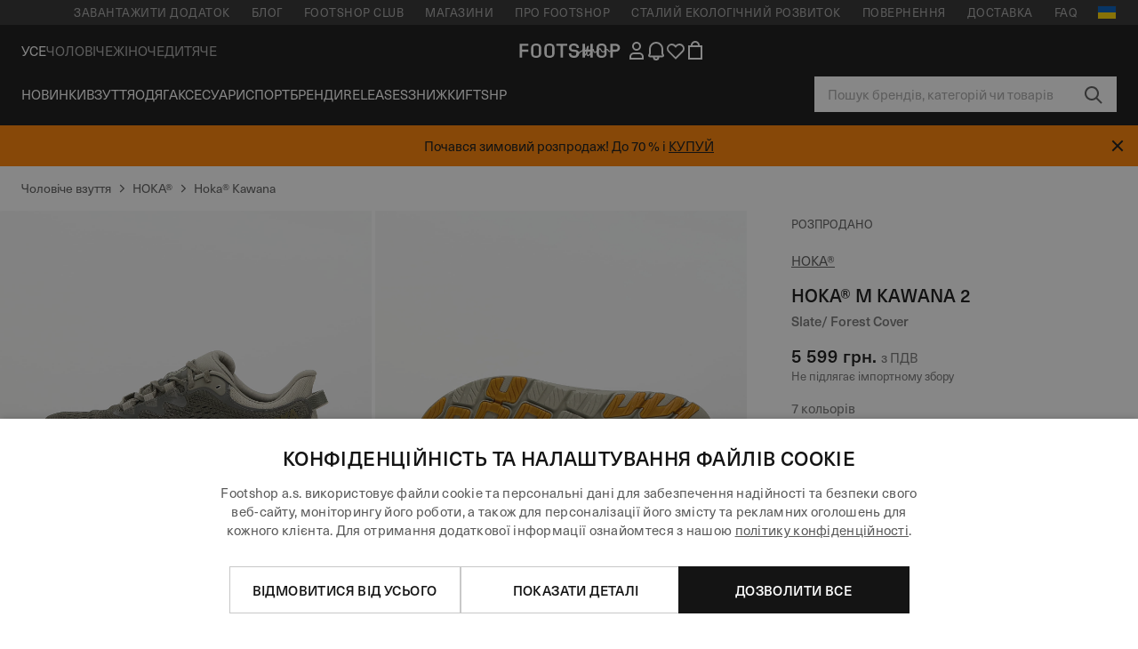

--- FILE ---
content_type: text/html; charset=UTF-8
request_url: https://www.footshop.ua/uk/choloviche-vzuttya/293365-hoka-m-kawana-2-slate-forest-cover.html
body_size: 58057
content:
<!DOCTYPE html>
<html lang="uk">
<head>
                
    
        <script>
            if ('serviceWorker' in navigator) {
                navigator.serviceWorker?.getRegistrations().then((registrations) => {
                    registrations.forEach((reg) => {
                        if (reg.active?.scriptURL?.includes('sw-fs.es6.js')) {
                            reg.unregister().then((success) => {
                                if (success) {
                                    window.location.reload();
                                }
                            });
                        }
                    });
                });
            }
        </script>
    

                
            <script>
                LUX=function(){function n(){return Date.now?Date.now():+new Date}var r,e=n(),t=window.performance||{},a=t.timing||{navigationStart:(null===(r=window.LUX)||void 0===r?void 0:r.ns)||e};function o(){return t.now?(r=t.now(),Math.floor(r)):n()-a.navigationStart;var r}(LUX=window.LUX||{}).ac=[],LUX.addData=function(n,r){return LUX.cmd(["addData",n,r])},LUX.cmd=function(n){return LUX.ac.push(n)},LUX.getDebug=function(){return[[e,0,[]]]},LUX.init=function(){return LUX.cmd(["init"])},LUX.mark=function(){for(var n=[],r=0;r<arguments.length;r++)n[r]=arguments[r];if(t.mark)return t.mark.apply(t,n);var e=n[0],a=n[1]||{};void 0===a.startTime&&(a.startTime=o());LUX.cmd(["mark",e,a])},LUX.markLoadTime=function(){return LUX.cmd(["markLoadTime",o()])},LUX.measure=function(){for(var n=[],r=0;r<arguments.length;r++)n[r]=arguments[r];if(t.measure)return t.measure.apply(t,n);var e,a=n[0],i=n[1],u=n[2];e="object"==typeof i?n[1]:{start:i,end:u};e.duration||e.end||(e.end=o());LUX.cmd(["measure",a,e])},LUX.send=function(){return LUX.cmd(["send"])},LUX.ns=e;var i=LUX;if(window.LUX_ae=[],window.addEventListener("error",(function(n){window.LUX_ae.push(n)})),window.LUX_al=[],"function"==typeof PerformanceObserver&&"function"==typeof PerformanceLongTaskTiming){var u=new PerformanceObserver((function(n){for(var r=n.getEntries(),e=0;e<r.length;e++)window.LUX_al.push(r[e])}));try{u.observe({type:"longtask"})}catch(n){}}return i}();
                LUX.minMeasureTime = 8000;
                LUX.samplerate = 100;

                window.addEventListener('CookiebotOnAccept', function () {
                    if (window.Cookiebot.consent.statistics) {
                        var scScript = document.createElement("script");
                        scScript.src = "https://cdn.speedcurve.com/js/lux.js?id=4440732824";
                        scScript.async = true;
                        scScript.crossorigin = "anonymous";
                        document.body.appendChild(scScript);
                    }
                });

                window.addEventListener('CookieScriptCategory-performance', function () {
                    var scScript = document.createElement("script");
                    scScript.src = "https://cdn.speedcurve.com/js/lux.js?id=4440732824";
                    scScript.async = true;
                    scScript.crossorigin = "anonymous";
                    document.body.appendChild(scScript);
                });
            </script>
        
        <script>
            LUX?.addData('web_view', 0);
        </script>
    
            <meta name="apple-itunes-app" content="app-id=1667088153">
    
        <meta charset="utf-8"/>
    <title>Чоловіче взуття Hoka® M Kawana 2 Slate/ Forest Cover (1147930-SCV) | Footshop</title>
    <meta name="viewport" id="fsViewport" content="width=device-width, initial-scale=1, maximum-scale=5"/>
            <meta name="description" content="Hoka® M Kawana 2 Slate/ Forest Cover за відмінною ціною 3 920 ГРН в наявності прямо зараз а безкоштовне повернення можна знайти лише за адресою Footshop.ua/uk/!"/>
            <meta name="apple-mobile-web-app-capable" content="yes"/>
                <meta name="robots" content="index,follow"/>
    
    <script>var dataLayer = dataLayer || [];(function () {if (typeof Intl !== 'undefined' && Intl.hasOwnProperty('PluralRules')) {return;}var url = 'https://polyfill.io/v3/polyfill.min.js?features=Intl.~locale.uk';var script = document.createElement('script');script.src = url;script.async = false;script.type = 'text/javascript';document.getElementsByTagName('head')[0].appendChild(script);})();window.dist_webpack_uri = "https://static.ftshp.digital/themes/default-bootstrap/dist/webpack/";</script>

            <link rel="preconnect" href="https://static.ftshp.digital" crossorigin>
<link rel="preconnect" href="https://use.typekit.net" crossorigin>
<link rel="preconnect" href="https://p.typekit.net" crossorigin>
    
        

    
            <style>:root {--font-family-accent: 'neue-haas-unica', -apple-system, BlinkMacSystemFont, "Segoe UI", "Roboto", "Oxygen", "Ubuntu", "Helvetica Neue", Arial, sans-serif;--font-family-base: 'neue-haas-unica', -apple-system, BlinkMacSystemFont, "Segoe UI", "Roboto", "Oxygen", "Ubuntu", "Helvetica Neue", Arial, sans-serif;}</style>
        
        <script>
            (function (d) {
                var config = {kitId: 'ojz6yuj',scriptTimeout: 3000,async: true},h = d.documentElement,t = setTimeout(function () {h.className = h.className.replace(/\bwf-loading\b/g, '') + ' wf-inactive';}, config.scriptTimeout),tk = d.createElement("script"),f = false,s = d.getElementsByTagName("script")[0],a;
                h.className += " wf-loading";tk.src = 'https://use.typekit.net/' + config.kitId + '.js';tk.async = true;
                tk.onload = tk.onreadystatechange = function () {a = this.readyState;if (f || a && a !== 'complete' && a !== 'loaded') {return;}f = true;clearTimeout(t);try {Typekit.load(config);} catch (e) {}};
                s.parentNode.insertBefore(tk, s);
            })(document);
        </script>
    

            <script>(function (w, d) {var fallbackListener = true;w.addEventListener('DOMContentLoaded', bindCritCssFallback);w._fs_critCssLoad = function (link) {link.onload = null;link.rel = 'stylesheet';if (!fallbackListener) {return;}w.removeEventListener('DOMContentLoaded', bindCritCssFallback);fallbackListener = false;};function bindCritCssFallback() {d.querySelectorAll('[rel=preload][as=style][data-critical]').forEach(function (link) {w._fs_critCssLoad(link);});}})(window, document);</script><script type="application/ld+json">{"@context": "https://schema.org","@type": "WebSite","url": "https://www.footshop.ua/uk/","potentialAction": {"@type": "SearchAction","target": "https://www.footshop.ua/uk/search?search_query={search_query}","query-input": "required name=search_query"}}</script>



    
        

    
        

    
        

    
        

    
        

    
        

            <style>.Collapsible_body_3NBIi{transition:max-height .3s;overflow:hidden}.Icon_icon_1eZny{--iconSize:22px;display:block;flex-shrink:0;width:var(--iconSize);height:var(--iconSize)}.Icon_icon_1eZny svg{display:block;width:100%;height:100%;fill:currentColor}.Icon_icon_1eZny.Icon_small_2uT4t{--iconSize:14px}.Icon_icon_1eZny.Icon_medium_1usJe{--iconSize:28px}.Icon_icon_1eZny.Icon_large_rpIsM{--iconSize:50px}.Icon_icon_1eZny.Icon_inline_1wiwj{display:inline-block;vertical-align:bottom}.AccordionItem_wrapper_1PJWg.AccordionItem_default_zIqA3:last-of-type{border-bottom:1px solid #e6e6e6}.AccordionItem_body_1koDg{padding-bottom:20px}.AccordionItem_header_2d3LJ.AccordionItem_default_zIqA3{border-top:1px solid #e6e6e6}.AccordionItem_headerInner_3bNLI{--spacing:12px;display:flex;align-items:center;margin-left:calc(var(--spacing)*-1);margin-right:calc(var(--spacing)*-1);padding:15px var(--spacing);font-family:var(--font-family-accent);text-transform:var(--text-transform)}@media only screen and (min-width:769px){.AccordionItem_headerInner_3bNLI{--spacing:24px}}@media only screen and (min-width:991px){.AccordionItem_headerInner_3bNLI{--spacing:0}}.AccordionItem_headerLabel_3P8-d{flex:1}.AccordionItem_header_2d3LJ.AccordionItem_default_zIqA3 .AccordionItem_headerLabel_3P8-d{margin-right:12px;color:var(--color-typo-accent)}.AccordionItem_header_2d3LJ.AccordionItem_headerLineMiddle_2oLzG .AccordionItem_headerLabel_3P8-d{position:relative;display:flex;align-items:center;font-size:1.375rem;line-height:1.2727}@media only screen and (min-width:991px){.AccordionItem_header_2d3LJ.AccordionItem_headerLineMiddle_2oLzG .AccordionItem_headerLabel_3P8-d{font-size:1.5rem;line-height:1.25}}.AccordionItem_header_2d3LJ.AccordionItem_headerLineMiddle_2oLzG .AccordionItem_headerLabel_3P8-d:after{content:"";height:1px;width:100%;margin:0 30px;background-color:currentColor}.AccordionItem_headerIcon_1N9kb{flex:none;width:22px;height:22px;transition:transform .3s}.AccordionItem_headerIcon_1N9kb.AccordionItem_isExpanded_3rG7W{transform:rotate(180deg)}.AccordionItem_headerIcon_1N9kb svg{fill:currentColor}.Avatar_avatar_oiPSI{padding-top:10px}.Avatar_avatarMediaAlign_YPz5u{align-items:center}.Avatar_avatarImageWrapper_2blMU{display:flex;justify-content:center}.Avatar_avatarImage_3TVLE{width:32px;height:32px;border-radius:50%;object-fit:cover;aspect-ratio:1}.Avatar_username_pEXMr{margin:0;padding:0;font-family:var(--font-family-accent);font-weight:500;white-space:nowrap;overflow:hidden;text-overflow:ellipsis;max-width:200px}.Avatar_username_pEXMr.Avatar_usernameLight_3cPRt{color:#fff}.Avatar_username_pEXMr.Avatar_usernameDark_3jXem{color:var(--color-typo-accent)}.Heading_heading_1dtHt{margin:0;text-transform:var(--text-transform)}.Heading_heading_1dtHt.Heading_inherit_2pzfx{color:inherit}.Heading_heading_1dtHt.Heading_center_2suB5{text-align:center}.Heading_heading_1dtHt.Heading_right_1jsuG{text-align:right}.Heading_heading_1dtHt.Heading_margin_Zz8sK{margin-bottom:15px}.Heading_heading_1dtHt.Heading_marginSmall_3q2Hd{margin-bottom:10px}@media only screen and (min-width:769px){.Heading_withLinkWrapper_3jshm{display:flex;align-items:baseline;justify-content:space-between;gap:15px}}.Heading_withLinkWrapper_3jshm.Heading_margin_Zz8sK{margin-bottom:15px}button.Link_link_2imKr{-webkit-appearance:none;background:none;cursor:pointer;height:auto;padding:0;border:none}.Link_link_2imKr{color:var(--color-typo-accent);text-decoration:underline;font-family:var(--font-family-accent)}.Link_link_2imKr:hover{color:var(--color-typo-accent);text-decoration:none}.Link_link_2imKr.Link_simple_1wBgg{color:var(--color-typo-base);font-family:var(--font-family-base)}.Link_link_2imKr.Link_bold_1H4kf{font-weight:var(--font-weight-accent)}.Link_link_2imKr.Link_small_26ejO{font-size:.875rem;line-height:1.4286}.Link_link_2imKr.Link_uppercase_1pPXw{text-transform:var(--text-transform)}.Link_link_2imKr.Link_light_kK6Dj{color:#fff}.Link_link_2imKr.Link_gray_3vv-u{color:var(--color-typo-minor)}.Link_link_2imKr.Link_noUnderline_1GWwa{text-decoration:none}.Link_link_2imKr.Link_noUnderline_1GWwa:focus,.Link_link_2imKr.Link_noUnderline_1GWwa:hover{text-decoration:underline}.Link_link_2imKr.Link_hasHitArea_QYnZR{padding-top:4px;padding-bottom:4px}.Spinner_wrapper_yB8fX{font-size:0;line-height:0;overflow:hidden;text-align:center;vertical-align:middle}.Spinner_spinner_3opjr{animation:Spinner_rotate_1VLwi .5s linear infinite;vertical-align:middle}@keyframes Spinner_rotate_1VLwi{0%{transform:rotate(0deg)}to{transform:rotate(1turn)}}.Button_button_3Q-lF{--minHeight:50px;--minWidth:240px;--lineHeightPx:22px;-webkit-appearance:none;display:block;background:none;cursor:pointer;height:auto;margin:0;padding:0;border:0;outline:none;display:inline-flex;align-items:center;justify-content:center;min-width:var(--minWidth);min-height:var(--minHeight);padding:calc(var(--minHeight)/2 - var(--lineHeightPx)/2 - var(--border)) 15px;border:var(--border) solid;border-radius:var(--border-radius-base);font-family:var(--font-family-accent);font-size:.9375rem;line-height:1.4667;font-weight:var(--font-weight-accent);text-transform:var(--text-transform);transition:background-color .3s,border-color .3s}@media only screen and (min-width:991px){.Button_button_3Q-lF{--minHeight:40px}}a.Button_button_3Q-lF{text-decoration:none}.Button_button_3Q-lF:disabled{cursor:not-allowed}.Button_button_3Q-lF.Button_hasLeftIcon_TT0np:after,.Button_button_3Q-lF.Button_hasRightIcon_3EWu6:before,.Button_button_3Q-lF.Button_pseudoIcon_3UMXE{content:"";display:block;width:22px;height:22px}.Button_button_3Q-lF.Button_hasLeftIcon_TT0np:after{margin-left:8px}.Button_button_3Q-lF.Button_hasRightIcon_3EWu6:before{margin-right:8px}.Button_button_3Q-lF.Button_spaceBetween_3-uAP{justify-content:space-between}.Button_icon_TdZ70{pointer-events:none}.Button_icon_TdZ70 svg{display:block;width:22px;height:22px;fill:currentColor}.Button_icon_TdZ70.Button_leftIcon_1MabP{margin-right:8px}.Button_icon_TdZ70.Button_rightIcon_1xSXp{margin-left:8px}.Button_customContentWrapper_1A8eE{flex:1}.ButtonBar_buttonBar_E7Ffs{display:flex;gap:10px}.ButtonBar_buttonBar_E7Ffs.ButtonBar_columnCenter_1eI3I,.ButtonBar_buttonBar_E7Ffs.ButtonBar_columnFullWidth_xZDYs{flex-direction:column}.ButtonBar_buttonBar_E7Ffs.ButtonBar_columnFullWidth_xZDYs{width:100%}.ButtonBar_buttonBar_E7Ffs.ButtonBar_columnFullWidth_xZDYs button{min-width:auto}.ButtonBar_buttonBar_E7Ffs.ButtonBar_columnCenter_1eI3I{align-items:center}.ButtonBar_buttonBar_E7Ffs.ButtonBar_rowLeft_eQoMp,.ButtonBar_buttonBar_E7Ffs.ButtonBar_rowRight_dYnFg,.ButtonBar_buttonBar_E7Ffs.ButtonBar_rowSpaceBetween_2aeQt{flex-direction:row}.ButtonBar_buttonBar_E7Ffs.ButtonBar_rowRight_dYnFg{justify-content:flex-end}.ButtonBar_buttonBar_E7Ffs.ButtonBar_rowSpaceBetween_2aeQt{justify-content:space-between}.ButtonBar_buttonBar_E7Ffs.ButtonBar_rowStretch_Snv3z{flex-direction:row}.ButtonBar_buttonBar_E7Ffs.ButtonBar_rowStretch_Snv3z>:first-child{flex:auto}.ButtonBar_buttonBar_E7Ffs.ButtonBar_rowStretch_Snv3z>*+*{margin-left:2px}.ButtonBar_buttonBar_E7Ffs.ButtonBar_reverse_1MTMO.ButtonBar_rowLeft_eQoMp,.ButtonBar_buttonBar_E7Ffs.ButtonBar_reverse_1MTMO.ButtonBar_rowRight_dYnFg,.ButtonBar_buttonBar_E7Ffs.ButtonBar_reverse_1MTMO.ButtonBar_rowSpaceBetween_2aeQt{flex-direction:row-reverse}.ButtonBar_buttonBar_E7Ffs.ButtonBar_reverse_1MTMO.ButtonBar_columnCenter_1eI3I,.ButtonBar_buttonBar_E7Ffs.ButtonBar_reverse_1MTMO.ButtonBar_columnFullWidth_xZDYs{flex-direction:column-reverse}.IconButton_iconButton_1E_1G{--iconBtnSize:46px;-webkit-appearance:none;display:block;background:none;cursor:pointer;height:auto;margin:0;padding:0;border:0;outline:none;display:inline-flex;align-items:center;justify-content:center;width:var(--iconBtnSize);height:var(--iconBtnSize);border-radius:50%;color:inherit;transition-duration:.3s;transition-property:background-color,color}.ControlButton_control_1Dkdq{--minHeight:0;--minWidth:0;--border:1px;--vertical-padding:15px;--horizontal-padding:10px;padding:var(--vertical-padding) var(--horizontal-padding);border-color:#c8c8c8;background-color:#fff;font-family:var(--font-family-base);text-transform:none;font-weight:400;color:var(--color-typo-base)}.ControlButton_control_1Dkdq.ControlButton_large_1_j4o{--vertical-padding:15px;--horizontal-padding:15px}.ControlButton_control_1Dkdq.ControlButton_base_1uzSY{--vertical-padding:10px;min-width:44px}.ControlButton_control_1Dkdq.ControlButton_small_1AIno{--vertical-padding:5px;--horizontal-padding:10px;font-size:.8125rem;line-height:1.5385}.ControlButton_control_1Dkdq:focus,.ControlButton_control_1Dkdq:hover{border-color:#141414;color:var(--color-typo-accent)}.ControlButton_control_1Dkdq.ControlButton_selected_1Dx_V{position:relative;color:var(--color-typo-accent);font-weight:var(--font-weight-accent)}.ControlButton_control_1Dkdq.ControlButton_selected_1Dx_V:after{content:"";position:absolute;inset:calc(var(--border)*-1);border:2px solid var(--color-typo-accent);pointer-events:none}.ControlButton_control_1Dkdq.ControlButton_cta_1DsIF{background-color:var(--color-typo-accent);border-color:var(--color-typo-accent);color:#fff}.ControlButton_control_1Dkdq.ControlButton_cta_1DsIF:focus,.ControlButton_control_1Dkdq.ControlButton_cta_1DsIF:hover{background-color:var(--color-typo-base)}.Dropdown_dropdown_1ANMw{margin:0 auto 15px;max-width:320px;position:relative;text-align:left;z-index:1}.Dropdown_dropdown_1ANMw.Dropdown_fullWidth_1OfGF{max-width:none;width:100%}.Dropdown_dropdown_1ANMw .Dropdown_activeItem_1ZBub{background-color:#fff;display:block;line-height:42px;margin-bottom:0;padding:0 30px 0 15px;position:relative;cursor:pointer;font-size:16px;border-radius:var(--border-radius-base)}.Dropdown_dropdown_1ANMw .Dropdown_activeItem_1ZBub .Dropdown_arrowDown_2l9BW{position:absolute;right:10px;top:50%;transform:translateY(-50%) rotate(0deg);transition:all .5s;fill:#141414}.Dropdown_content_2WUT0.Dropdown_outlined_rwYtW .Dropdown_activeItem_1ZBub,.Dropdown_content_2WUT0.Dropdown_outlined_rwYtW .Dropdown_dropdownContent_mrld7{border:1px solid #c8c8c8;transition:border-color .3s}.Dropdown_content_2WUT0.Dropdown_outlined_rwYtW .Dropdown_activeItem_1ZBub{line-height:50px;overflow:hidden;text-overflow:ellipsis;white-space:nowrap}.Dropdown_content_2WUT0.Dropdown_outlined_rwYtW .Dropdown_activeItem_1ZBub .Dropdown_arrowDown_2l9BW{fill:var(--color-typo-accent)}@media only screen and (min-width:991px){.Dropdown_content_2WUT0.Dropdown_outlined_rwYtW .Dropdown_activeItem_1ZBub,.Dropdown_content_2WUT0.Dropdown_outlined_rwYtW .Dropdown_item_3p7pi{line-height:40px}}.Checkbox_checkbox_aOsMM label{display:flex;cursor:pointer}.Checkbox_checkbox_aOsMM input{display:none}.Checkbox_tick_3rzHE{flex:none;display:flex;align-items:center;justify-content:center;width:20px;height:20px;margin:1px;border:1px solid #c8c8c8;transition:background-color .3s,border .3s}input:checked+.Checkbox_tick_3rzHE,label:hover .Checkbox_tick_3rzHE{border-color:var(--color-typo-accent)}input:checked+.Checkbox_tick_3rzHE{background-color:var(--color-typo-accent)}input:disabled+.Checkbox_tick_3rzHE{background-color:#f2f2f2;border-color:#e6e6e6}.Checkbox_tick_3rzHE.Checkbox_radio_3Qaxa{border-radius:50%}input:checked+.Checkbox_tick_3rzHE.Checkbox_radio_3Qaxa{background-color:#fff;border-width:7px}.Checkbox_tick_3rzHE.Checkbox_error_17vNJ{border-color:#e00600}input:checked+.Checkbox_tick_3rzHE .Checkbox_icon_1D0N8{display:block;width:12px;height:6px;margin-top:-3px;border-left:2px solid #fff;border-bottom:2px solid #fff;border-right-color:#fff;border-top-color:#fff;transform:rotate(-45deg)}.Checkbox_label_25oCH{flex:1;margin-left:10px;line-height:22px;color:var(--color-typo-base)}.Background_wrapper_2ddIy{animation-duration:1.5s;animation-fill-mode:forwards;animation-iteration-count:infinite;animation-name:Background_placeholderShimmer_3wPa7;animation-timing-function:linear;background:#f8f8f8;background-image:linear-gradient(90deg,#f8f8f8 0,#edeef1 20%,#f8f8f8 40%,#f8f8f8);background-repeat:no-repeat;background-size:800px 100%;bottom:0;left:0;position:absolute;right:0;top:0}.Background_wrapper_2ddIy.Background_dark_1RNei{background-color:#141414;background-image:linear-gradient(90deg,#141414 0,#141414 20%,#141414 40%,#141414)}@keyframes Background_placeholderShimmer_3wPa7{0%{background-position:-1000px 0}to{background-position:1000px 0}}.Line_wrapper_2lYI6{position:relative}.Line_wrapper_2lYI6+.Line_wrapper_2lYI6{margin-top:5px}@media only screen and (min-width:769px){.Line_wrapper_2lYI6+.Line_wrapper_2lYI6{margin-top:10px}}.TallCard_anchor_3c_dP{display:block;text-decoration:none}.TallCard_anchor_3c_dP:hover{text-decoration:underline}.TallCard_anchor_3c_dP:hover.TallCard_light_1eAAe{color:#fff}.TallCard_anchor_3c_dP:hover.TallCard_dark_2P4As{color:#000}.TallCard_image_1yHkh{display:block;width:100%;object-fit:cover;aspect-ratio:3/4;border-radius:var(--border-radius-base)}.HorizontalList_wrapper_35ZDh{position:relative;width:100%;overflow:hidden}.HorizontalList_wrapper_35ZDh.HorizontalList_gradient_1niv1:after,.HorizontalList_wrapper_35ZDh.HorizontalList_gradient_1niv1:before{content:"";position:absolute;top:0;z-index:1;width:100px;height:100%;opacity:0;pointer-events:none}.HorizontalList_wrapper_35ZDh.HorizontalList_gradient_1niv1:before{left:0;background-image:linear-gradient(270deg,transparent,var(--gradient-color,#fff))}.HorizontalList_wrapper_35ZDh.HorizontalList_gradient_1niv1:after{right:0;background-image:linear-gradient(90deg,transparent,var(--gradient-color,#fff))}.HorizontalList_wrapper_35ZDh.HorizontalList_isLeftGradientVisible_2zox9:before,.HorizontalList_wrapper_35ZDh.HorizontalList_isRightGradientVisible_29E-H:after{opacity:1}.HorizontalList_grid_2OjuH{display:grid;grid-auto-flow:column;grid-auto-columns:var(--itemWidth);width:100%;padding-left:12px;padding-right:12px;pointer-events:all;overflow-x:auto;-ms-overflow-style:none;scrollbar-width:none}@media only screen and (min-width:769px){.HorizontalList_grid_2OjuH{padding-left:24px;padding-right:24px}}@media only screen and (min-width:1701px){.HorizontalList_grid_2OjuH:not(.HorizontalList_sideSpaceForce_16BuC){padding-left:0;padding-right:0}}.HorizontalList_grid_2OjuH::-webkit-scrollbar{display:none}.HorizontalList_grid_2OjuH.HorizontalList_oneInView_1Bl96{--itemWidth:62%}@media only screen and (min-width:561px){.HorizontalList_grid_2OjuH.HorizontalList_oneInView_1Bl96{--itemWidth:65%}}.HorizontalList_grid_2OjuH.HorizontalList_twoInView_FNTEJ{--itemWidth:45%}@media only screen and (min-width:561px){.HorizontalList_grid_2OjuH.HorizontalList_twoInView_FNTEJ{--itemWidth:47.5%}}.HorizontalList_grid_2OjuH.HorizontalList_threeInView_2GyHt{--itemWidth:28%}.HorizontalList_grid_2OjuH.HorizontalList_fourInView_3FMrD{--itemWidth:22%}.HorizontalList_grid_2OjuH.HorizontalList_fiveInView_2Waah{--itemWidth:18%}.HorizontalList_grid_2OjuH.HorizontalList_eightInView_2HRMQ{--itemWidth:11%}.HorizontalList_grid_2OjuH.HorizontalList_auto_1Ednj{--itemWidth:max-content;scrollbar-width:none}.HorizontalList_grid_2OjuH.HorizontalList_auto_1Ednj::-webkit-scrollbar{display:none}.HorizontalList_grid_2OjuH.HorizontalList_withoutGap_2q6Nv{gap:10px}.HorizontalList_grid_2OjuH.HorizontalList_withoutLeftSideSpace_2eSFh{padding-left:0}.HorizontalList_arrow_mu2K6{position:absolute;top:50%;z-index:2;padding:5px;border-radius:var(--border-radius-base);border:1px solid var(--color-typo-base);background-color:#fff;color:var(--color-typo-base);transform:translateY(-50%);transition:color .3s,border-color .3s}.HorizontalList_arrow_mu2K6.HorizontalList_prev_3kB28{left:12px}@media only screen and (min-width:561px){.HorizontalList_arrow_mu2K6.HorizontalList_prev_3kB28{left:24px}}@media only screen and (min-width:1701px){.HorizontalList_arrow_mu2K6.HorizontalList_prev_3kB28{left:0}}.HorizontalList_arrow_mu2K6.HorizontalList_next_nwzEY{right:12px}@media only screen and (min-width:561px){.HorizontalList_arrow_mu2K6.HorizontalList_next_nwzEY{right:24px}}@media only screen and (min-width:1701px){.HorizontalList_arrow_mu2K6.HorizontalList_next_nwzEY{right:0}}.HorizontalList_arrow_mu2K6:hover{border-color:var(--color-typo-accent);color:var(--color-typo-accent)}.BaseContainer_wrapper_a2vvb{padding-left:12px;padding-right:12px}@media only screen and (min-width:769px){.BaseContainer_wrapper_a2vvb{padding-left:24px;padding-right:24px}}@media only screen and (min-width:1701px){.BaseContainer_wrapper_a2vvb{padding-left:0;padding-right:0}}.Box_wrapper_1IRhW{position:relative}.Box_container_2x5Rx,.Box_content_CAuvl,.Box_image_3ImFu{position:absolute;top:0;bottom:0;left:0;right:0;overflow:hidden}.Box_image_3ImFu{width:100%;height:100%;object-fit:cover;background-color:#f8f8f8}.FullSizeContainer_wrapper_YAFac{width:100%;height:100%;left:0;position:absolute;top:0}.PageContainer_fullWrapper_1mC_U{display:flow-root;width:100%;background-color:var(--backgroundColor)}.PageContainer_wrapper_Isqhi{max-width:1700px;margin-left:auto;margin-right:auto}.Section_wrapper_1PAlW{margin-top:40px;margin-bottom:40px}@media only screen and (min-width:769px){.Section_wrapper_1PAlW{margin-top:60px;margin-bottom:60px}}@media only screen and (min-width:769px){.Section_wrapper_1PAlW.Section_large_dfJjE{margin-top:80px;margin-bottom:80px}}.Section_wrapper_1PAlW.Section_wide_2UCa-{width:100%}.Section_wrapper_1PAlW.Section_disableSpacingTop_3FsL6{margin-top:0}.StripeContainer_wrapper_3QIBY>*{display:block}.StripeContainer_wrapper_3QIBY>*+*{margin-top:10px}@media only screen and (min-width:769px){.StripeContainer_wrapper_3QIBY{display:flex;flex-flow:row nowrap;justify-content:space-between;gap:15px}.StripeContainer_wrapper_3QIBY>*{flex:.5}.StripeContainer_wrapper_3QIBY>*+*{margin-top:0}}.TextContainer_wrapper_1LGnR{max-width:100ch}.BoxRatio_wrapper_1HVuG{position:relative;padding-top:100%}@media only screen and (min-width:769px){.BoxRatio_wrapper_1HVuG{padding-top:75%}}.BoxSquare_wrapper_3KWQm{position:relative;padding-top:100%}.Product_info_2BgOv{padding:10px 0}.ProductCarousel_item_1ww_8{padding:8px}.ProductCarousel_wrapper_2PAka{margin:auto;max-width:1320px}.ProductList_item_21-w4{display:inline-block;min-width:155px;padding:4px;white-space:normal;width:48%}.ProductList_bulky_20FnV .ProductList_item_21-w4{min-width:275px;width:80%}.ProductList_swipeMix_h_ISA .ProductList_item_21-w4{min-width:79%}.ProductList_medium_1_MZO .ProductList_item_21-w4{min-width:auto;width:33.33%}@media only screen and (min-width:769px){.ProductList_item_21-w4{width:25%}.ProductList_bulky_20FnV .ProductList_item_21-w4{width:40%}.ProductList_medium_1_MZO .ProductList_item_21-w4{width:33.33%}.ProductList_swipeMix_h_ISA .ProductList_item_21-w4{padding:8px;min-width:0;width:100%}}.ProductList_wrapper_3iPwh{margin:auto;max-width:1320px;padding:0 15px;overflow-x:auto;overflow-y:hidden;white-space:nowrap;-webkit-overflow-scrolling:touch}.ProductList_swipeMix_h_ISA{display:flex;flex:1;padding:0;max-width:none}.FilterBar_mobileFilters_2J4Ei{padding:24px 0 20px}.FilterBar_mobileFilters_2J4Ei:after{clear:both;content:"";display:table}.FilterBar_mobileFilters_2J4Ei .FilterBar_buttonPlaceholder_x4F1P{height:50px;width:100%}.FilterBar_mobileFilters_2J4Ei .FilterBar_button_82R9M{background-color:#fff;color:var(--color-typo-accent);border:2px solid var(--color-typo-accent);display:block;padding:12px 60px 12px 15px;position:relative;text-transform:uppercase;z-index:1;font-family:var(--font-family-accent)}.FilterBar_mobileFilters_2J4Ei .FilterBar_button_82R9M .FilterBar_count_JxDqb{background-color:var(--color-typo-accent);color:#fff;display:inline-block;position:absolute;right:40px;text-align:center;top:50%;transform:translateY(-50%);width:22px}.FilterBar_mobileFilters_2J4Ei .FilterBar_button_82R9M svg{position:absolute;right:10px;top:13px;width:24px;height:24px;fill:var(--color-typo-accent)}.FilterBar_mobileFilters_2J4Ei .FilterBar_button_82R9M.FilterBar_pinned_2KPgS{position:fixed;top:45px;left:0;right:0;z-index:4;animation:FilterBar_fadeIn_1nBrx .3s}.FilterBar_mobileFilters_2J4Ei .FilterBar_sorting_3khWI{margin:10px 0 0;max-width:none}@media only screen and (min-width:769px){.FilterBar_mobileFilters_2J4Ei{padding:30px 8px 22px}.FilterBar_mobileFilters_2J4Ei .FilterBar_sorting_3khWI{margin-top:0;margin-left:15px}}.FilterBar_pinnedButton_3b7C4{position:fixed;top:50px;left:0;right:0;z-index:4;background-color:#fff;animation:FilterBar_fadeIn_1nBrx .3s}.FilterBar_buttonInner_1Dl-I{display:flex;align-items:center}.FilterBar_productsCount_pl6Dl{font-family:var(--font-family-base);font-weight:400;color:#aaa;padding-left:10px}.FilterBar_filtersCount_MsAYe{flex:none;display:block;min-width:22px;margin-left:auto;background-color:#fff;color:var(--color-typo-accent);margin-right:10px}.FilterBar_pinnedButton_3b7C4 .FilterBar_filtersCount_MsAYe{background-color:var(--color-typo-accent);color:#fff}.ChatWithUs_wrapper_2DWFG{position:fixed;bottom:18px;right:18px;z-index:1080}.ChatWithUs_button_2QI2w{display:flex;align-items:center;justify-content:center;width:60px;height:60px;border:0;border-radius:50%;background-color:var(--color-chatbot-bg);cursor:pointer}@media only screen and (min-width:769px){.ChatWithUs_button_2QI2w{z-index:18}}.h0,.h1,.h2,.h3,.h4,.h5,.h6,h1,h2,h3,h4,h5,h6{font-family:var(--font-family-accent);font-weight:var(--font-weight-accent);color:var(--color-typo-accent)}.h0{font-size:2rem;line-height:1.25}@media only screen and (min-width:991px){.h0{font-size:2.625rem;line-height:1.1905}}.h1,h1{font-size:1.75rem;line-height:1.2143}@media only screen and (min-width:991px){.h1,h1{font-size:2rem;line-height:1.25}}.h2,h2{font-size:1.375rem;line-height:1.2727}@media only screen and (min-width:991px){.h2,h2{font-size:1.5rem;line-height:1.25}}.h3,h3{font-size:1.25rem;line-height:1.3}.h4,h4{font-size:1.125rem;line-height:1.3333}.h5,.h6,h5,h6{font-size:.9375rem;line-height:1.4667}a{color:var(--color-typo-base);text-decoration:underline;transition:color .3s}a:hover{text-decoration:none}p{margin-bottom:15px}b,strong{font-weight:var(--font-weight-accent)}.fs-p-r{position:relative}.fs-mt-xsmall{margin-top:5px}.fs-mt-small{margin-top:10px}.fs-mt-base{margin-top:15px}.fs-mt-large{margin-top:30px}.fs-mb-base{margin-bottom:15px}.fs-mb-large{margin-bottom:30px}.fs-ta-center{text-align:center}._vihi{position:absolute;top:-9999px;left:-9999px;bottom:auto;right:auto;height:0;width:0;visibility:hidden}body,html{min-height:100%}body{margin:0;padding-top:45px;background-color:var(--color-layout-bg);font-family:var(--font-family-base);font-size:.9375rem;line-height:1.4667;color:var(--color-typo-base);overflow-x:hidden}body *{box-sizing:border-box}@media only screen and (min-width:991px){body,body[class]{padding-top:0}}body.lang_el *{text-transform:none!important}img{max-width:100%}.grecaptcha-badge{visibility:hidden}.is-ios *{cursor:pointer}.wrapper,.wrapper--bigger{clear:both;display:block;margin:0 auto;max-width:950px;padding-left:15px;padding-right:15px}.wrapper--bigger:after,.wrapper:after{clear:both;content:"";display:table}@media only screen and (min-width:769px){.wrapper,.wrapper--bigger{padding-left:0;padding-right:0}}.wrapper--bigger{max-width:1320px}button,input,select,textarea{background:#fff;border:none;color:var(--color-typo-base);font-family:var(--font-family-base);font-size:.9375rem;line-height:1.4667;outline:none;padding:5px 1em;transition:border-color .3s,box-shadow .3s;-webkit-appearance:none}button{cursor:pointer}input[disabled]{color:#d0d0d0;cursor:default}input,select{height:32px}table{border-collapse:collapse;display:block;height:100%;overflow-x:auto;width:100%}table td,table th{padding:10px}table.bordered td,table.bordered th{border:1px solid #aaa}table.dark .price{font-size:1em;font-weight:400}table.dark thead th{background-color:#5a5a5a;color:#fff;font-size:14px;padding:15px 10px;text-transform:uppercase}table.dark tbody td{background-color:#f2f2f2;padding:20px 5px}table.gray tfoot td{background-color:initial}table.gray tfoot tr{border-color:transparent}table.gray thead th{color:#aaa;font-size:14px;padding-bottom:10px;text-transform:uppercase}table.gray td{background-color:#f2f2f2}table.ordered-products .price,table.ordered-products tfoot{text-align:right!important}table.thin td{padding:5px}table.vertical-slim td{padding:1px 7px}@media only screen and (min-width:769px){table{display:table}table.dark td{border:none!important}table.gray tr{border-bottom:10px solid #fff}}table .responsive-table{width:100%;overflow-x:auto;margin-bottom:2em}table .responsive-table table{margin-bottom:0}.appear100-enter{max-height:0}.appear100-enter-active{max-height:100px;transition:all .7s linear}.appear100-exit{max-height:100px}.appear100-exit-active{max-height:0;transition:all .7s cubic-bezier(0,0,0,1)}.fade-enter{opacity:.01}.fade-enter-active{opacity:1;transition:.5s}.fade-exit{opacity:1}.fade-exit-active{opacity:.01;transition:.5s}.fastFade-enter{opacity:.01}.fastFade-enter-active{opacity:1;transition:.15s}.fastFade-exit{opacity:1}.fastFade-exit-active{opacity:.01;transition:.15s}.mediumFade-enter{opacity:.01}.mediumFade-enter-active{opacity:1;transition:.3s}.mediumFade-exit{opacity:1}.mediumFade-exit-active{opacity:.01;transition:.3s}.slideLeft-enter{transform:translateX(-100%)}.slideLeft-enter-active{transform:translateX(0);transition:.3s}.slideLeft-exit{transform:translateX(0)}.slideLeft-exit-active{transform:translateX(-100%);transition:.3s}.slideRight-enter{transform:translateX(100%)}.slideRight-enter-active{transform:translateX(0);transition:.3s}.slideRight-exit{transform:translateX(0)}.slideRight-exit-active{transform:translateX(100%);transition:.3s}.slideDown{will-change:transform}.slideDown-enter{transform:translateY(100%)}.slideDown-enter-active{transform:translateY(0);transition:.3s ease-out}.slideDown-exit{transform:translateY(0)}.slideDown-exit-active{transform:translateY(100%);transition:.3s ease-out}.Root_wrapper_3d4VU{padding-top:59px}@media only screen and (min-width:991px){.Root_wrapper_3d4VU{padding-top:0}}.FtshpLogo_logo_4u055{position:relative;display:inline-block;height:50px;overflow:hidden;color:currentColor}.FtshpLogo_logo_4u055 svg{fill:currentColor;padding:0;width:130px;height:50px;vertical-align:top}@media only screen and (max-width:390px){.FtshpLogo_logo_4u055 svg{width:100px}}@media only screen and (max-width:359px){.FtshpLogo_logo_4u055 svg{width:60px}}.FtshpLogo_logo_4u055 svg+svg{position:absolute;top:0;left:0}.QnsLogo_logo_2P5W2{display:flex;align-items:center;justify-content:center;height:50px;color:#0e5542}.QnsLogo_logo_2P5W2 svg{display:block;width:auto;height:24px;fill:currentColor}.CartIcon_cartIcon_2sCfU{position:relative;background:none;padding:0;margin:0;-webkit-appearance:none}.CartIcon_cartIcon_2sCfU svg{fill:currentColor}.UserIcon_userIcon_2Gddg{position:relative}.UserIcon_userIcon_2Gddg>a,.UserIcon_userIcon_2Gddg>button{color:currentColor}.UserIcon_userIcon_2Gddg svg{display:block;fill:currentColor;transition:fill .3s}.UserIcon_iconButton_jdGd4{-webkit-appearance:none;display:block;background:none;cursor:pointer;height:auto;margin:0;padding:0;border:0;outline:none}.UserIcon_userMenu_1Rrn7{position:absolute;top:100%;right:-162px;z-index:1;padding-top:18px;opacity:0;transform:scale(0);transform-origin:calc(100% - 162px) 10px}.UserIcon_userIcon_2Gddg:focus-within .UserIcon_userMenu_1Rrn7,.UserIcon_userIcon_2Gddg:hover .UserIcon_userMenu_1Rrn7{opacity:1;transform:scale(1)}.TopMenu_topLinks_3zLeY{list-style:none;margin:0;padding:0}.TopMenu_topLinks_3zLeY>li{display:inline-block;padding:0;position:relative}.TopMenu_topLinks_3zLeY>li>a,.TopMenu_topLinks_3zLeY>li>span{display:inline-block;padding:4px 12px;font-family:var(--font-family-accent);font-size:.8125rem;line-height:1.5385;text-decoration:none;letter-spacing:.5px;text-transform:var(--text-transform);color:var(--color-header-topbar-text)}.TopMenu_topLinks_3zLeY>li>a:hover{text-decoration:underline}.TopMenu_topLinks_3zLeY>li ul{display:none}.TopMenu_topLinks_3zLeY>li:hover ul{background:#fff;border:1px solid #c8c8c8;display:block;position:absolute;top:100%;left:-5px;z-index:2;margin:0;padding:0;width:250px}.TopMenu_topLinks_3zLeY>li:hover ul li{padding:0;display:block}.TopMenu_topLinks_3zLeY>li:hover ul li a{display:block;padding:9px 14px;white-space:nowrap;width:100%;text-decoration:none;color:var(--color-typo-base)}.TopMenu_topLinks_3zLeY>li:hover ul li a:hover{background-color:#f2f2f2}.CustomerListsIcon_wishIcon_qLX0a{position:relative;display:block;background:none;padding:0;margin:0;-webkit-appearance:none;cursor:pointer}.CustomerListsIcon_wishIcon_qLX0a svg{fill:currentColor}.NotificationsIcon_notificationsIcon_14Rrw{position:relative;background:none;padding:0;margin:0;-webkit-appearance:none;cursor:pointer;height:auto}.NotificationsIcon_notificationsIcon_14Rrw svg{fill:currentColor}.NotificationsArea_wrapper_3PviC{-webkit-overflow-scrolling:touch;background-color:#fff;overflow:hidden;position:fixed;width:100vw;height:100vh;bottom:0;left:0;top:0;z-index:1500}@media only screen and (min-width:769px){.NotificationsArea_wrapper_3PviC{position:absolute;top:100%;right:0;left:auto;bottom:auto;width:370px;height:auto;border:1px solid #c8c8c8}}.MainItem_mainItem_14OoY>a{position:relative;display:block;padding-top:9px;padding-bottom:9px;font-family:var(--font-family-accent);text-transform:var(--text-transform);text-decoration:none;color:currentColor}.MainItem_mainItem_14OoY.MainItem_open_1FxN4,.MainItem_mainItem_14OoY:hover{color:var(--color-header-accent)}.MainItem_mainItem_14OoY.MainItem_open_1FxN4>a:after,.MainItem_mainItem_14OoY:hover>a:after{content:"";position:absolute;inset:auto 0 5px 0;height:2px;background-color:var(--color-header-underline)}.MainItem_child_2v48z{position:absolute;top:100%;left:0;right:0;display:none;border-bottom:1px solid #e6e6e6;background:#fff}.MainItem_open_1FxN4 .MainItem_child_2v48z{display:block}.MainItem_childInner_12fhL{display:flex;justify-content:flex-start;padding:15px 0}.SearchIcon_icon_IyGIr{position:relative;background:none;padding:0;margin:0;cursor:pointer;height:auto;outline:revert}.SearchIcon_icon_IyGIr svg{fill:currentColor}.SuggestionsInput_close_21T9G{cursor:pointer;padding:10px 0 10px 5px;position:absolute;right:48px;top:0;height:40px}.SuggestionsInput_close_21T9G svg{width:22px;height:22px;border-right:1px solid #e6e6e6;box-sizing:initial;fill:currentColor;padding-right:3px}.SuggestionsInput_container_282EN{position:relative;padding-left:0;padding-right:45px;background:#fff;border:var(--border-base);border-radius:var(--border-radius-base);color:var(--color-typo-base)}.SuggestionsInput_container_282EN.SuggestionsInput_focused_1uPNA{padding-right:85px}.SuggestionsInput_input_2-pWv{background:#fff;border:none;border-radius:var(--border-radius-base);color:var(--color-typo-base);font-size:.9375rem;line-height:1.4667;height:40px;margin:0;padding:9px 0 9px 15px;width:100%}.SuggestionsInput_input_2-pWv::-webkit-input-placeholder{color:#aaa}.SuggestionsInput_input_2-pWv:-moz-placeholder,.SuggestionsInput_input_2-pWv::-moz-placeholder{color:#aaa}.SuggestionsInput_input_2-pWv:-ms-input-placeholder{color:#aaa}.DesktopSearch_close_35dTw{position:absolute;top:10px;right:10px;display:inline-block;background-color:initial}.DesktopSearch_close_35dTw svg{fill:#aaa;width:25px;height:25px}.DesktopSearch_container_3tN4k{display:block;opacity:1;transition:opacity .3s}.DesktopSearch_container_3tN4k.DesktopSearch_isHidden_kNe2X{opacity:0;pointer-events:none}.DesktopSearch_container_3tN4k.DesktopSearch_isInvisible_2ehuJ{display:none}@media(max-width:1200px){.DesktopSearch_container_3tN4k.DesktopSearch_hideUntilUltranavSearchBreakpoint_2A2gz{display:none}}.DesktopSearch_iconContainer_261ad{background:none;position:absolute;right:0;top:0;padding:10px 15px 10px 10px;height:40px}.DesktopSearch_iconContainer_261ad svg{width:22px;height:22px;fill:var(--color-typo-base)}.DesktopSearch_results_2y82W{display:flex;flex-direction:column;left:0;position:absolute;top:100%;right:0;height:calc(100vh - 135px)}.DesktopSearch_resultsInner_1syxA{background-color:#fff;border-radius:var(--border-radius-base);box-shadow:0 6px 6px rgba(0,0,0,.1);border:1px solid #e6e6e6}.DesktopSearch_wrapper_H5SZ8{position:relative}.Ultranav_shadeSearch_OCw_V{z-index:1180!important}.Ultranav_shadeTopBar_3GmjJ{z-index:1220!important}.Ultranav_shadeCart_34v2Q{z-index:1300!important}.Ultranav_wrapper_LbsCX{color:var(--color-header-text)}.Ultranav_mainBar_2czAC{position:relative;z-index:1200}.Ultranav_topBar_1pwvG{position:relative;z-index:1240}.Ultranav_top_26znE{position:relative;display:flex;justify-content:flex-end}.Ultranav_top_26znE .Ultranav_shopSwitcher_1xulC{margin-left:10px}.Ultranav_top_26znE .Ultranav_shopSwitcher_1xulC button{width:22px;height:100%}.Ultranav_main_2USx_{position:relative;display:flex;justify-content:space-between;align-items:center;padding-top:4px;padding-bottom:4px}.Ultranav_main_2USx_ .Ultranav_genders_3ZDDX,.Ultranav_main_2USx_ .Ultranav_icons_3cRah{flex:1}.Ultranav_main_2USx_ .Ultranav_genders_3ZDDX ul{display:flex;align-items:center;gap:20px;list-style:none;margin:0;padding:0}.Ultranav_main_2USx_ .Ultranav_genders_3ZDDX ul li>a{position:relative;display:block;padding-top:9px;padding-bottom:9px;font-family:var(--font-family-accent);font-size:.9375rem;line-height:1.4667;color:var(--color-header-accent);text-transform:var(--text-transform);text-decoration:none}.Ultranav_main_2USx_ .Ultranav_genders_3ZDDX ul li>a:not(.Ultranav_active_2T7Re){color:var(--color-header-topbar-text)}.Ultranav_main_2USx_ .Ultranav_genders_3ZDDX ul li>a:not(.Ultranav_active_2T7Re):hover{color:var(--color-header-accent)}.Ultranav_main_2USx_ .Ultranav_genders_3ZDDX ul li>a.Ultranav_active_2T7Re:after{content:"";position:absolute;inset:auto 0 5px 0;height:2px;background-color:var(--color-header-underline)}.Ultranav_main_2USx_ .Ultranav_icons_3cRah{display:flex;align-items:center;justify-content:end;gap:20px}.Ultranav_main_2USx_ .Ultranav_icons_3cRah>*{color:currentColor}.Ultranav_navigation_2zqmZ{display:flex;justify-content:space-between;gap:20px;margin-bottom:15px}.Ultranav_navigation_2zqmZ .Ultranav_mainItems_19ZSO{display:flex;align-items:center;gap:20px;margin:0;padding:0;list-style:none}.Ultranav_navigation_2zqmZ .Ultranav_search_2cSG3{flex:1;max-width:340px}.Ultranav_navigation_2zqmZ.Ultranav_searchOpened_3pFd5 .Ultranav_mainItems_19ZSO{display:none}.Ultranav_navigation_2zqmZ.Ultranav_searchOpened_3pFd5 .Ultranav_search_2cSG3{width:100%;max-width:none}.Ultranav_navigation_2zqmZ.Ultranav_searchOpened_3pFd5 .Ultranav_search_2cSG3>form{max-width:700px;margin:0 auto}.MobileMainItem_main_1TKRc{position:relative;background-color:#fff}.MobileMainItem_main_1TKRc>a{align-items:center;border-top:1px solid #e6e6e6;color:var(--color-typo-accent);display:flex;justify-content:space-between;font-size:.9375rem;line-height:1.4667;font-family:var(--font-family-accent);padding:14px 0;margin:0 12px;cursor:pointer;text-transform:var(--text-transform)}.MobileMainItem_main_1TKRc>a svg{fill:var(--color-typo-base)}.MobileMainItem_main_1TKRc:first-child>a{padding-top:14px;border-top:0}.MobileMainItem_main_1TKRc.highlighted a{color:var(--color-error)}.mainAccent{background-color:#f8f8f8}.MobileTabMenu_container_2LlWk{clear:both;height:100%;transition:transform .3s ease-out;width:200%}.MobileTabMenu_container_2LlWk.MobileTabMenu_menuItemActive_3NN5G{transform:translateX(-100vw)}@media only screen and (min-width:769px){.MobileTabMenu_container_2LlWk.MobileTabMenu_menuItemActive_3NN5G{transform:translateX(-60vw)}}.MobileTabMenu_containerItem_1qIp-{display:inline-block;height:100%;padding-top:50px;position:relative;vertical-align:top;width:50%}.MobileTabMenu_containerItem_1qIp-.MobileTabMenu_containerItemMain_1C3dX{padding-top:105px}.MobileTabMenu_scroll_1TPMY{height:100%;overflow:auto;padding-bottom:80px;-webkit-overflow-scrolling:touch}.MobileTabMenu_scroll_1TPMY.MobileTabMenu_firstLayer_7RzZz{background-color:#f8f8f8}.MobileTabMenu_header_1FOqF{background-color:#f8f8f8;border-bottom:1px solid #e6e6e6;left:0;position:absolute;right:0;top:0;z-index:1}.MobileTabMenu_header_1FOqF .MobileTabMenu_top_2-5Nw{display:flex;flex-flow:row nowrap;justify-content:space-between;padding:14px 12px}.MobileTabMenu_header_1FOqF .MobileTabMenu_closeButtonSecondary_3o4PE{position:absolute;height:auto;top:14px;right:12px;padding:0;background-color:initial}.MobileTabMenu_header_1FOqF .MobileTabMenu_closeButtonSecondary_3o4PE svg{fill:var(--color-typo-accent);top:auto;left:auto}.MobileTabMenu_title_3_8Va{padding:14px 0;font-family:var(--font-family-accent);font-size:1.125rem;line-height:1.3333;text-align:center;color:var(--color-typo-accent);text-transform:var(--text-transform)}.MobileTabMenu_title_3_8Va .MobileTabMenu_arrowBack_3EjCm{background:none;padding:0;position:absolute;top:14px;left:12px;fill:var(--color-typo-accent);height:auto;vertical-align:middle}.MobileTabMenu_title_3_8Va .MobileTabMenu_arrowBack_3EjCm svg{vertical-align:middle}.MobileTabMenu_closeButton_Pd0AX.MobileTabMenu_closeButton_Pd0AX{position:relative;height:auto;background-color:initial;top:auto;right:auto;padding:0}.MobileTabMenu_closeButton_Pd0AX.MobileTabMenu_closeButton_Pd0AX svg{fill:var(--color-typo-accent)}.MobileTabMenu_wrapper_2bJY6{background-color:#fff;bottom:0;color:#aaa;overflow:hidden;position:fixed;top:0;transition:transform .3s ease-out;transform:translateX(-100%);width:100vw;z-index:1140}.MobileTabMenu_wrapper_2bJY6.MobileTabMenu_active_1dLIW{transform:translateX(0)}@media only screen and (min-width:769px){.MobileTabMenu_wrapper_2bJY6{width:60vw}}.MobileTabMenu_tabIndicator_2-dmX{position:absolute;bottom:-1px;font-size:0;height:3px;background:var(--color-typo-accent);transition:all .3s}.MobileTabMenu_menuTabs_3XZdg{margin:0;padding:0;display:flex;flex-flow:row nowrap;list-style:none;position:relative;width:100vw}@media only screen and (min-width:769px){.MobileTabMenu_menuTabs_3XZdg{width:60vw}}.MobileTabMenu_menuTab_36VER{margin:0;padding:0;width:100%}.MobileTabMenu_menuTabLink_1WRIl{color:var(--color-typo-base);display:block;font-family:var(--font-family-accent);padding:1em;text-align:center;width:100%;text-transform:var(--text-transform)}.MobileTabMenu_menuTabLink_1WRIl.MobileTabMenu_active_1dLIW{color:var(--color-typo-accent);font-weight:var(--font-weight-accent)}.VisibleMobileSearchTabBar_itemMenu_3evyV{float:left}@media only screen and (min-width:769px){.VisibleMobileSearchTabBar_itemMenu_3evyV a{align-items:center;display:flex!important}.VisibleMobileSearchTabBar_itemMenu_3evyV a svg{margin-right:5px}}.VisibleMobileSearchTabBar_tabList_378Lc{font-size:14px;line-height:0;list-style:none;margin:0;padding:0 12px;text-align:center;background-color:var(--color-header-bg);color:var(--color-header-text)}.VisibleMobileSearchTabBar_tabList_378Lc:after{clear:both;content:"";display:table}@media only screen and (min-width:769px){.VisibleMobileSearchTabBar_tabList_378Lc{display:flex;justify-content:space-around}.VisibleMobileSearchTabBar_tabList_378Lc .VisibleMobileSearchTabBar_itemSearch_3sW2t{order:1}.VisibleMobileSearchTabBar_tabList_378Lc .VisibleMobileSearchTabBar_itemLogin_1tB81{order:2}.VisibleMobileSearchTabBar_tabList_378Lc .VisibleMobileSearchTabBar_itemNotifications_3F8PD{order:3}.VisibleMobileSearchTabBar_tabList_378Lc .VisibleMobileSearchTabBar_itemCustomerLists_JnaUb{order:4}.VisibleMobileSearchTabBar_tabList_378Lc .VisibleMobileSearchTabBar_itemCart_3Y34J{order:5}}.VisibleMobileSearchTabBar_tabList_378Lc a,.VisibleMobileSearchTabBar_tabList_378Lc button{color:currentColor}.VisibleMobileSearchTabBar_tabList_378Lc li{float:left;position:relative}.VisibleMobileSearchTabBar_tabList_378Lc li.VisibleMobileSearchTabBar_itemCart_3Y34J,.VisibleMobileSearchTabBar_tabList_378Lc li.VisibleMobileSearchTabBar_itemCustomerLists_JnaUb,.VisibleMobileSearchTabBar_tabList_378Lc li.VisibleMobileSearchTabBar_itemLogin_1tB81,.VisibleMobileSearchTabBar_tabList_378Lc li.VisibleMobileSearchTabBar_itemNotifications_3F8PD,.VisibleMobileSearchTabBar_tabList_378Lc li.VisibleMobileSearchTabBar_itemSearch_3sW2t{float:right}.VisibleMobileSearchTabBar_tabList_378Lc li+li{margin-left:15px}.VisibleMobileSearchTabBar_itemCart_3Y34J,.VisibleMobileSearchTabBar_itemCustomerLists_JnaUb,.VisibleMobileSearchTabBar_itemLogin_1tB81,.VisibleMobileSearchTabBar_itemMenu_3evyV,.VisibleMobileSearchTabBar_itemNotifications_3F8PD,.VisibleMobileSearchTabBar_itemSearch_3sW2t{padding-top:14px;padding-bottom:14px}@media only screen and (min-width:769px){.VisibleMobileSearchTabBar_itemLogo_1hJ4R{flex:0 1 80%}}.VisibleMobileSearchTabBar_itemSearch_3sW2t{pointer-events:none;opacity:0;transition:opacity .3s;display:none}.VisibleMobileSearchTabBar_itemSearch_3sW2t.VisibleMobileSearchTabBar_visible_bATfm{pointer-events:auto;opacity:1;display:block}.VisibleMobileSearchTabBar_unread_3KqO0{background-color:#ea2727;border-radius:50%;color:#fff;font-size:10px;height:18px;left:25px;line-height:18px;position:absolute;text-align:center;top:0;width:18px}.MobileSearch_close_31uGD{position:absolute;top:10px;right:10px;display:inline-block;background-color:initial}.MobileSearch_close_31uGD svg{fill:#aaa;width:25px;height:25px}.MobileSearch_container_1ISMW{color:#aaa;display:block;opacity:1;transition:opacity .3s}.MobileSearch_container_1ISMW.MobileSearch_isHidden_2K2a2{opacity:0;pointer-events:none}.MobileSearch_iconContainer_3Wdid{background:none;position:absolute;right:12px;top:0;padding:10px 15px 10px 10px;height:40px}.MobileSearch_iconContainer_3Wdid svg{width:22px;height:22px;fill:currentColor}.MobileSearch_innerWrapper_J3dXB{padding:0 12px 14px;width:100%}.MobileSearch_results_1FDxE{background-color:#fff;bottom:0;left:0;position:fixed;top:104px;right:0}.MobileSearch_wrapper_RYrO0{display:block;position:relative}.Ultranav_ultranavBar_1EKUD{position:fixed;left:0;right:0;top:0;background-color:var(--color-header-bg);color:var(--color-header-text)}.Ultranav_ultranavBar_1EKUD.Ultranav_inputHidden_3W2-9{height:50px}.Ultranav_ultranav_Ei8Sh{position:relative;z-index:1160}.Ultranav_ultranav_Ei8Sh a{text-decoration:none}.ProductCustomerListsButton_wrapperBottomSheet_2hXeQ .ProductCustomerListsButton_triggerButton_1ktce,.ProductCustomerListsButton_wrapperDropdown_1fZMu{position:absolute;right:8px;top:8px;z-index:2}.ProductCustomerListsButton_triggerButton_1ktce>button{width:32px;height:32px;background-color:hsla(0,0%,100%,.8);border-radius:50%;margin:0;padding:5px;color:var(--color-typo-base)}.ProductCustomerListsButton_triggerButton_1ktce>button:hover{background-color:#fff;color:var(--color-typo-base)}.ProductCustomerListsButton_triggerButton_1ktce>button svg{fill:currentColor}.ProductCustomerListsButton_ctaTriggerButton_3_Qih{margin-left:2px;background-color:var(--color-typo-accent);color:#fff;transition:color .3s,background .3s}.ProductCustomerListsButton_ctaTriggerButton_3_Qih>button{padding:14px}@media only screen and (min-width:991px){.ProductCustomerListsButton_ctaTriggerButton_3_Qih>button{padding:9px}}.ProductCustomerListsButton_ctaTriggerButton_3_Qih:hover{background-color:var(--color-typo-base)}.ProductCustomerListsButton_loginButton_usGeP{width:32px;height:32px;background-color:hsla(0,0%,100%,.8);border-radius:50%;margin:0;padding:5px;color:var(--color-typo-base)}.ProductCustomerListsButton_loginButton_usGeP:hover{background-color:#fff;color:var(--color-typo-base)}.ProductCustomerListsButton_loginButton_usGeP svg{fill:currentColor}.ProductCustomerListsButton_wrapperBottomSheet_2hXeQ .ProductCustomerListsButton_loginButton_usGeP{position:absolute;right:8px;top:8px;z-index:2}.ProductStickers_stickers_1cN4-{display:flex;flex-direction:column;align-items:flex-start;gap:5px 5px}.ProductStickers_stickers_1cN4-.ProductStickers_inline_14Qol{flex-direction:row;flex-wrap:wrap;gap:0 15px}.ProductStickers_sticker_2EKCQ{display:flex;align-items:center;padding:5px 10px;border-radius:var(--border-radius-small);font-family:var(--font-family-accent);font-size:.6875rem;line-height:1.4545;text-transform:var(--text-transform);color:var(--color-typo-base)}@media only screen and (min-width:991px){.ProductStickers_sticker_2EKCQ{font-size:.8125rem;line-height:1.5385}}.ProductStickers_sticker_2EKCQ.ProductStickers_plain_1HRIt{padding:5px 0;color:var(--color-typo-base)}.ProductStickers_sticker_2EKCQ.ProductStickers_green_13li3{color:#0f855c}.ProductStickers_sticker_2EKCQ.ProductStickers_red_5YuBU{background-color:var(--color-error);color:#fff}.ProductStickers_sticker_2EKCQ.ProductStickers_red_5YuBU.ProductStickers_plain_1HRIt{background-color:initial;color:var(--color-error)}.ProductStickers_sticker_2EKCQ.ProductStickers_black_JbVQR{color:var(--color-typo-accent)}.ProductStickers_icon_1KoHW{flex:none;margin-right:5px}.AlphabetBar_list_1hI0r{display:flex;flex-wrap:wrap;gap:5px 5px;margin-top:30px;margin-bottom:0;padding:0;list-style:none}.AlphabetBar_listItem_qYF_H{flex:none;width:40px;height:40px;background-color:#fff;border:1px solid #e6e6e6;font-family:var(--font-family-accent)}.AlphabetBar_listItem_qYF_H.AlphabetBar_isUsed_1u7WY{color:var(--color-typo-accent)}.AlphabetBar_listItem_qYF_H:not(.AlphabetBar_isUsed_1u7WY){color:#c8c8c8;opacity:.33}.AlphabetBar_listItem_qYF_H>*{display:flex;align-items:center;justify-content:center;width:100%;height:100%}.AlphabetBar_listItem_qYF_H a{text-decoration:none}.AlphabetBar_listItem_qYF_H a:hover{text-decoration:underline}.OutfitHero_wrapper_2PbnL{display:flex;flex-direction:column}@media only screen and (min-width:991px){.OutfitHero_wrapper_2PbnL{flex-direction:row}}.OutfitHero_right_1sbLq{display:flex;flex-direction:column;flex:1;position:relative}.OutfitHero_rightContainer_1baQ6{position:absolute;right:0;top:0;left:-80px}.OutfitHero_rightContainerProducts_1Vx2r{padding-left:50px;padding-bottom:50px;background:#fff;border-radius:0 var(--border-radius-base)}.OutfitHero_photo_3lf24{flex:1;position:relative;display:flex}.OutfitHero_photo_3lf24 img{width:100%;height:100%;aspect-ratio:3/4;object-fit:cover;border-radius:var(--border-radius-base)}.OutfitHero_products_1M62G{grid-area:products;display:grid;grid-template-columns:repeat(2,1fr);gap:24px 12px;padding-top:40px}@media only screen and (min-width:991px){.OutfitHero_products_1M62G{grid-template-columns:repeat(3,1fr);gap:24px 16px;padding-top:0}}.OutfitHero_column_3IGJQ{display:flex;flex-direction:column;padding-bottom:16px}.OutfitHero_priceWrapper_1nlRR{background:#fff;padding-left:16px;padding-right:16px;padding-top:16px;border-radius:var(--border-radius-base) 0}@media only screen and (min-width:991px){.OutfitHero_priceWrapper_1nlRR{padding-left:120px;padding-top:16px;padding-right:0;background:transparent}}.OutfitHero_priceWrapperImage_2b8xR{position:absolute;bottom:0;right:0}.OutfitHero_priceTotalPrice_1sWpJ{margin:0;font-size:14px}.OutfitHero_price_Sh6nw{margin:0;color:var(--color-typo-accent);font-size:24px;line-height:50px;font-weight:500;font-family:var(--font-family-accent);font-weight:700}@media only screen and (min-width:991px){.OutfitHero_price_Sh6nw{font-size:42px}}.OutfitHero_wrapperProduct_38i9C{min-width:0}.OutfitHero_wrapperProduct_38i9C:hover>.OutfitHero_name_dnxEz{text-decoration:underline}.OutfitHero_image_2INro{position:relative;margin-bottom:10px;aspect-ratio:1/1;overflow:hidden;border-radius:var(--border-radius-base)}.OutfitHero_stickers_3EmsH{position:absolute;bottom:5px}.OutfitHero_name_dnxEz{text-overflow:ellipsis;white-space:nowrap;overflow:hidden}.OutfitHero_sizes_1MQR_{margin-top:10px;margin-bottom:10px}.OutfitHero_retailPrice_1BprX{margin-left:8px;font-size:.8125rem;line-height:1.5385;text-decoration:line-through;color:var(--color-typo-base)}@media only screen and (min-width:769px){.OutfitHero_retailPrice_1BprX{font-size:.9375rem;line-height:1.4667}}.OutfitHero_productPrice_2g0bP{display:flex;align-items:baseline;margin-top:auto;font-family:var(--font-family-accent);color:var(--color-typo-accent)}.OutfitHero_productPrice_2g0bP.OutfitHero_sale_1tKBI strong{color:var(--color-error)}.Countdown_countdown_JnUgS{display:inline-flex;align-items:baseline;gap:.25ch;font-family:var(--font-family-accent);font-weight:500}.Countdown_countdown_JnUgS>span{width:3ch;text-align:right}.Countdown_countdown_JnUgS>span i{font-size:.8em;font-style:normal;margin-left:1px}.Countdown_placeholder_Pwve_{display:inline-block;width:12.75ch;font-family:var(--font-family-accent);font-weight:500}.UpcomingInfo_wrapper_22JKu{display:flex;gap:10px;align-items:center;text-transform:var(--text-transform);font-family:var(--font-family-accent);font-weight:var(--font-weight-accent);color:var(--color-typo-accent)}.UpcomingInfo_icon_11ugL.UpcomingInfo_colorized_1snS8{color:#0f855c}.UpcomingInfo_divider_1TjN3{display:inline-block;width:16px;height:1px;background-color:var(--color-typo-accent)}.UpcomingInfo_label_RV4Qq{font-size:.8125rem;line-height:1.5385;color:var(--color-typo-minor)}.Breadcrumbs_breadcrumbs_2x30S{display:flex;margin:0;padding:0;list-style:none;overflow-x:auto}.Breadcrumbs_crumb_3cC8F{flex:none;display:flex;align-items:center}.Breadcrumbs_crumb_3cC8F>span{font-size:.875rem;line-height:1.4286}.Breadcrumbs_crumb_3cC8F>a{color:inherit!important}.Breadcrumbs_crumb_3cC8F .Breadcrumbs_name_212gZ{display:block;padding-top:15px;padding-bottom:15px}.Breadcrumbs_crumb_3cC8F.Breadcrumbs_isHidden_1iDNv{display:none}.Breadcrumbs_icon_2Qphw{margin-left:5px;margin-right:5px}.CategoryListItem_item_19L7g{display:flex;align-items:center;gap:15px}.CategoryListItem_icon_3bn2a{width:22px;height:22px;transform:scale(1.8)}.PageHeader_header_pr67p{padding-top:15px;padding-bottom:15px;background-position:top;background-repeat:no-repeat;background-size:cover;border-radius:var(--border-radius-base)}@media only screen and (min-width:769px){.PageHeader_header_pr67p{padding-top:30px;padding-bottom:30px;background-position:100%}}.PageHeader_header_pr67p.PageHeader_hasBreadcrumbs_2yoNC{padding-top:0}.PageHeader_header_pr67p.PageHeader_hasBackgroundImage_otMhq{height:500px;background-color:var(--color-typo-accent);color:#fff}@media only screen and (min-width:769px){.PageHeader_header_pr67p.PageHeader_hasBackgroundImage_otMhq{height:350px}}@media only screen and (min-width:1701px){.PageHeader_header_pr67p.PageHeader_hasBackgroundImage_otMhq{margin-top:30px}}.PageHeader_header_pr67p.PageHeader_gradientBlur_3tnRO{--gradient-degree:0deg;position:relative}@media only screen and (min-width:769px){.PageHeader_header_pr67p.PageHeader_gradientBlur_3tnRO{--gradient-degree:90deg}}.PageHeader_header_pr67p.PageHeader_gradientBlur_3tnRO:after,.PageHeader_header_pr67p.PageHeader_gradientBlur_3tnRO:before{content:"";position:absolute;inset:0}.PageHeader_header_pr67p.PageHeader_gradientBlur_3tnRO:before{background:linear-gradient(var(--gradient-degree),#000,transparent 60%);z-index:1}.PageHeader_header_pr67p.PageHeader_gradientBlur_3tnRO:after{z-index:2;backdrop-filter:blur(10px);mask-image:linear-gradient(var(--gradient-degree),#000,transparent 60%);mask-mode:alpha}.PageHeader_innerWrapper_2odqZ{position:relative;z-index:3}.PageHeader_hasBackgroundImage_otMhq .PageHeader_innerWrapper_2odqZ{display:flex;flex-direction:column;justify-content:space-between;height:100%}.PageHeader_baseContainer_1YStj{padding-left:12px;padding-right:12px}@media only screen and (min-width:769px){.PageHeader_baseContainer_1YStj{padding-left:24px;padding-right:24px}}.PageHeader_baseContainer_1YStj:has(.PageHeader_innerContent_1-zIk){margin-top:auto}.PageHeader_innerContent_1-zIk{display:flex;margin-top:5px}.PageHeader_icon_2lGx5{flex:none;width:60px;margin-right:15px;padding-right:15px;border-right:1px solid hsla(0,0%,100%,.35);box-sizing:initial}.PageHeader_icon_2lGx5 img,.PageHeader_icon_2lGx5 svg{display:block;width:60px;height:60px}.PageHeader_icon_2lGx5 svg{fill:currentColor}.PageHeader_icon_2lGx5 img{border-radius:50%}.PageHeader_content_pPS2_{flex:1;display:flex;flex-direction:column;align-items:start;gap:5px}.PageHeader_descriptionWrapper_1oNRf{position:relative;max-width:840px;margin-top:5px}.PageHeader_descriptionWrapper_1oNRf p{margin-top:0}.PageHeader_descriptionExpander_1h-5X{position:absolute;bottom:0;right:0;background-color:var(--color-box-4-bg)}.PageHeader_isDescExpanded_J1IS8 .PageHeader_descriptionExpander_1h-5X{position:static;margin-top:15px}.PageHeader_categoryList_1I_1u{margin-top:30px}.Video_video_1FyWw{width:100%;height:100%;object-fit:cover}.Product_wrapper_2egST{display:flex;flex-flow:column;height:100%;position:relative}.Product_image_3DKUJ{background-color:#f8f8f8;padding-top:100%;width:100%;overflow:hidden;position:relative;border-radius:var(--border-radius-base)}.Product_soldOut_dbXkO .Product_image_3DKUJ:before{width:100%;height:100%;background-color:hsla(0,0%,100%,.6);content:"";left:0;position:absolute;top:0;z-index:2}.Product_image_3DKUJ img{width:100%;height:auto;left:0;position:absolute;top:0;z-index:1;border-radius:var(--border-radius-base)}.Product_info_3xgH1{position:relative;height:100%}.Product_infoInPicture_3B8aN{position:absolute;bottom:0;left:0;right:0;z-index:1}.Product_productStickers_1hK9T{margin-bottom:5px;pointer-events:none}.Product_inner_1kysz{padding:10px 0}.Product_name_1Go7D{display:-webkit-box;max-height:44px;margin:0;overflow:hidden;-webkit-line-clamp:2;-webkit-box-orient:vertical;font-size:.9375rem;line-height:1.4667;font-family:var(--font-family-base);font-weight:400;color:var(--color-typo-base)}.Product_soldOut_dbXkO .Product_name_1Go7D{color:#aaa}.Product_brandName_3uvDI{display:block;font-weight:500;color:var(--color-typo-accent)}.Product_upcomingBadge_3Ef7c{margin-top:10px;margin-bottom:5px}.PromoStripe_wrapper_2WNSO{display:flex;align-items:center;background-color:var(--color-promo-bg);color:var(--color-promo-text)}.PromoStripe_wrapper_2WNSO p{margin:0}.PromoStripe_content_7tUaT{flex:1;padding:5px 0 5px 46px;text-align:center}.PromoStripe_link_23pdG{color:currentColor;text-decoration:none}.PromoStripe_link_23pdG:hover u{text-decoration:none}.PromoStripe_close_2n8pg{flex:none}.AppBanner_mobileAppOnly_3BfpU{margin-top:30px;margin-bottom:30px;padding:15px;border:1px solid #e6e6e6;text-align:center}</style>
    
                <link rel="preload" as="style" href="https://static.ftshp.digital/themes/default-bootstrap/dist/webpack/ftshp-libs.a4e45549bb50a7e6233f.min.css" media="screen" data-critical onload="window._fs_critCssLoad(this)">
    

    
            <style>.ManufacturerLogo_manufacturer_352kJ{margin-bottom:15px}.ManufacturerLogo_manufacturer_352kJ .ManufacturerLogo_placeholder_1SB5Y{text-align:left}.ManufacturerLogo_manufacturer_352kJ svg{display:block;width:50px;height:auto;fill:#aaa}.ManufacturerLogo_floatedLogo_9B0cx{position:absolute;top:0;right:0;margin-bottom:0}.ManufacturerLogo_name_1vQjC{text-transform:uppercase}.OrderingBenefits_orderingBenefits_2CVf3{margin-top:30px;font-family:var(--font-family-accent);font-size:15px;font-weight:var(--font-weight-accent);line-height:22px;color:var(--color-typo-accent)}.OrderingBenefits_orderingBenefits_2CVf3 ul{padding:0;margin:0}.OrderingBenefits_orderingBenefits_2CVf3 ul li{display:flex;align-items:center;list-style:none;margin-bottom:5px}.OrderingBenefits_orderingBenefits_2CVf3 a{text-decoration:none;color:inherit}.OrderingBenefits_orderingBenefits_2CVf3 a:hover{text-decoration:underline}.OrderingBenefits_orderingBenefits_2CVf3 .OrderingBenefits_icon_1f9G8,.OrderingBenefits_orderingBenefits_2CVf3 img{margin-right:10px}li.OrderingBenefits_purchaseFeatures_2iz6N{margin-bottom:0}li.OrderingBenefits_purchaseFeatures_2iz6N>div>div{display:flex;align-items:center;margin-bottom:5px}li.OrderingBenefits_purchaseFeatures_2iz6N .-external-only,li.OrderingBenefits_purchaseFeatures_2iz6N .-internal-only{display:none}li.OrderingBenefits_purchaseFeatures_2iz6N.OrderingBenefits_external_1CYoJ .-external-only,li.OrderingBenefits_purchaseFeatures_2iz6N.OrderingBenefits_internal_3FZgW .-internal-only{display:flex}.OrderingBenefits_item_nKrFz>span:first-child{margin-right:10px}.Tabs_tabs_l1Y31{list-style:none;padding-left:0;font-family:var(--font-family-base);font-size:15px;line-height:22px;margin:0 0 10px;white-space:normal;width:auto;display:block}.Tabs_bordered_3KEtO .Tabs_tabs_l1Y31{border-bottom:1px solid #e6e6e6;margin-bottom:0}.Tabs_tabs_l1Y31 .Tabs_tabLink_iIsL2{background:#fff;color:var(--color-typo-minor);display:block;font-weight:var(--font-weight-accent);line-height:22px;font-size:15px;position:relative;text-decoration:none;text-transform:uppercase;transition:color .3s,background .3s,border-color .3s;white-space:nowrap;margin-right:10px;padding-top:4px;padding-bottom:4px;padding-right:10px;border-bottom:0;font-family:var(--font-family-accent)}.Tabs_bordered_3KEtO .Tabs_tabs_l1Y31 .Tabs_tabLink_iIsL2{padding:8px 15px}.Tabs_tabs_l1Y31 .Tabs_tabLink_iIsL2.Tabs_open_sPn0A{background-color:#fff;color:var(--color-typo-accent);text-decoration:none}.Tabs_bordered_3KEtO .Tabs_tabs_l1Y31 .Tabs_tabLink_iIsL2.Tabs_open_sPn0A:after{background:var(--color-typo-accent);bottom:-1px;content:"";display:block;height:3px;left:0;line-height:0;position:absolute;right:0;width:100%}.Tabs_tabs_l1Y31 li{display:inline-block;margin:0}.Tabs_tabs_l1Y31 li:first-child a{padding-left:0}.Tabs_bordered_3KEtO .Tabs_tabs_l1Y31 li:first-child a{padding-left:15px}.Tabs_active_nE7Ub{font-weight:var(--font-weight-accent)}.Tab_tab_1iQCY{border:0}.Tab_content_3nO3o{display:none}.Tab_content_3nO3o.Tab_open_1DtYJ{display:block}.ProductSizesWithAvailability_dropdown_36eJD{margin-bottom:0}.ProductSizesWithAvailability_dropdown_36eJD .ProductSizesWithAvailability_activeItem_2T123,.ProductSizesWithAvailability_sizeItemActive_3kV7h{font-size:15px}.ProductSizesWithAvailability_sizeItemActive_3kV7h.ProductSizesWithAvailability_inStoreOnly_2hA3W .ProductSizesWithAvailability_sizeItemCellActive_2w6GA{color:#aaa}.ProductSizesWithAvailability_onlyOneSize_17yVM{border:1px solid #e6e6e6;padding:13px 15px}.ProductSizesWithAvailability_onlyOneSize_17yVM p{margin:0;font-size:15px;line-height:22px}@media only screen and (min-width:769px){.ProductSizesWithAvailability_onlyOneSize_17yVM{padding:8px 15px}}.StarsRating_stars_2YFll{display:flex;gap:1px}.StarsRating_star_q1zYI svg{display:block;width:14px;height:14px}.StarsRating_star_q1zYI svg path{fill:#c8c8c8}.StarsRating_star_q1zYI svg path[mask]{fill:var(--color-typo-accent)}.ProductVariationsPhoto_title_3yoVN{color:var(--color-typo-minor);margin-bottom:5px}.ProductVariationsPhoto_wrapper_1jh88{border-top:1px solid #e6e6e6;display:flex;flex-flow:row wrap;font-size:0;margin-bottom:15px;padding-top:10px}.ProductVariationsPhoto_item_2ke5z{position:relative;margin-left:1.25%;width:19%}@media only screen and (min-width:991px){.ProductVariationsPhoto_item_2ke5z{overflow:hidden;height:72px}}.ProductVariationsPhoto_item_2ke5z:nth-child(5n+1){margin-left:0}.ProductVariationsPhoto_item_2ke5z:nth-child(n+6){margin-top:1.25%}.ProductVariationsPhoto_item_2ke5z img{display:block;width:100%;height:auto;border-radius:var(--border-radius-base)}.ProductVariationsPhotos_title_sWC92{color:var(--color-typo-minor);margin-bottom:5px}.ProductVariationsPhotos_wrapper_1fsGH{border-top:1px solid #e6e6e6;display:flex;flex-flow:row wrap;font-size:0;margin-bottom:15px;padding-top:10px}.OutfitPromo_wrapper_-Arwy{margin-top:20px;padding:10px;border:1px solid #e6e6e6;border-radius:var(--border-radius-base)}.OutfitPromo_images_2HG71{display:flex}.OutfitPromo_images_2HG71>*+*{margin-left:5px}.OutfitPromo_productImages_2HTny{flex:1;display:flex}.OutfitPromo_image_2ynL4{display:block;width:48px;height:48px;margin-right:5px;border-radius:var(--border-radius-base)}.OutfitPromo_outfitImage_CuHTb{position:relative;flex:none}.OutfitPromo_outfitImage_CuHTb:after{content:"";position:absolute;top:50%;right:0;width:1px;height:24px;background-color:#e6e6e6;transform:translateY(-50%)}.OutfitPromo_imagePlaceholder_pDcSN{position:relative;width:48px;height:48px}.OutfitPromo_text_3jxFn{display:flex;align-items:baseline;justify-content:space-between;margin-bottom:10px}.OutfitPromo_text_3jxFn div:first-child{margin-right:10px;font-family:var(--font-family-accent);color:var(--color-typo-accent);text-transform:var(--text-transform)}.TextPromo_box_1qlW1{padding:10px;border:1px solid #e6e6e6}.TextPromo_title_2SFBH{margin-bottom:5px;font-family:var(--font-family-accent);font-size:.8125rem;line-height:1.5385;text-transform:uppercase;color:#0f855c}.TextPromo_img_1g5uU{width:75px;height:75px;background-color:#f8f8f8}.TextPromo_label_3GBVI{font-family:var(--font-family-accent);color:var(--color-typo-accent);cursor:text}.TextPromo_opener_1vB9j{margin-top:5px;text-decoration:underline;cursor:pointer}.TextPromo_opener_1vB9j:hover{text-decoration:none}.TextPromo_desc_1U6ys{padding:15px 10px 0}.TextPromo_link_zQ3QD{margin-top:5px}.BundlesPromo_wrapper_37hn8{margin-top:20px}.BundlesPromo_wrapper_37hn8>*+*{margin-top:15px}.DoubleDiscounts_wrapper_1Adr2{margin-bottom:30px}.DoubleDiscounts_extraDiscount_rzkL4{padding:10px 10px 6px;border:1px dashed #c8c8c8;border-radius:var(--border-radius-base);background-color:#f8f8f8;color:var(--color-typo-base)}.DoubleDiscounts_header_l5WDv{margin-bottom:5px;font-size:.875rem;line-height:1.4286}.DoubleDiscounts_body_vRFHK{display:flex;gap:0 15px;justify-content:space-between;align-items:baseline;flex-wrap:wrap}.DoubleDiscounts_footer_ZHw0-{margin-top:5px;font-size:.875rem;line-height:1.4286}.DoubleDiscounts_footer_ZHw0- a{display:inline-block}.DoubleDiscounts_priceWrapper_15Vdi{display:flex;align-items:baseline;gap:.5ch}.DoubleDiscounts_price_rLhmc{font-family:var(--font-family-accent);font-size:1.25rem;line-height:1.3;color:var(--color-error)}.DoubleDiscounts_codeWrapper_3TIkt{position:relative}.DoubleDiscounts_code_iujbe,.DoubleDiscounts_copied_2vFVi{display:flex;align-items:baseline;gap:.5ch}.DoubleDiscounts_copied_2vFVi{padding-top:4px;padding-bottom:4px}.DoubleDiscounts_copied_2vFVi svg{color:#0f855c}.DoubleDiscounts_promo_3Fwa8{padding:10px 10px 0;border-left:1px solid transparent;font-size:.875rem;line-height:1.4286;color:var(--color-typo-minor)}.DoubleDiscounts_promoPrice_2EfwA{font-size:.9375rem;line-height:1.4667;color:var(--color-typo-accent)}.Customization_wrapper_2seEN{margin-bottom:15px;padding:10px;border:1px solid #e6e6e6;background-color:#f8f8f8}.Customization_wrapper_2seEN p{margin-top:5px;margin-bottom:15px;font-size:.875rem;line-height:1.4286}.Customization_wrapper_2seEN svg{color:#141414}.Customization_wrapper_2seEN:not(.Customization_editMode_1Phxj) a{background-color:#fff}.Customization_heading_3xYOJ{display:flex;gap:15px;justify-content:space-between}.Customization_fields_nVJAF{display:flex;gap:15px;border-top:1px solid #e6e6e6;padding-top:10px}.Customization_fields_nVJAF input[type=number]{width:100px}.Customization_fields_nVJAF>div{flex:1}.Customization_fields_nVJAF>div:first-child{flex:none}.Customization_options_1gyFH{padding-top:15px}.Customization_options_1gyFH .Customization_placehoder_3TaOA{font-style:italic;font-size:.9375rem;line-height:1.4667;color:#c8c8c8}.Customization_themeGrid_3wFCT{display:grid;grid-template-columns:repeat(5,1fr);gap:5px;margin-top:5px}.Customization_themeGrid_3wFCT button{-webkit-appearance:none;display:block;background:none;cursor:pointer;height:auto;margin:0;padding:0;border:0;outline:none}.Customization_themeGrid_3wFCT img{display:block;width:60px;height:60px}.Customization_wrapper_3C7hK{margin-bottom:20px}.Customization_wrapper_3C7hK>*+*{margin-top:20px}.Customization_header_3hi3z{margin-bottom:10px;padding-bottom:5px;border-bottom:1px solid #e6e6e6;color:var(--color-typo-minor)}.Customization_themeGrid_I8fPS{display:grid;grid-template-columns:repeat(5,1fr);gap:5px}.Customization_themeGrid_I8fPS .Customization_themeItem_xtOA5{-webkit-appearance:none;display:block;background:none;cursor:pointer;height:auto;margin:0;padding:0;border:0;outline:none;background-color:#f8f8f8;aspect-ratio:1}.Customization_themeGrid_I8fPS .Customization_themeItem_xtOA5.Customization_selected_ExWiI{border:1px solid var(--color-typo-accent)}.Customization_themeGrid_I8fPS img{display:block}.Customization_textLeft_uBcoj{margin-top:5px;font-size:.8125rem;line-height:1.5385;color:var(--color-typo-minor)}.PriceVariations_grid_jyJO4{display:grid;grid-template-columns:repeat(3,1fr);gap:5px;margin-bottom:20px}.PriceVariations_heading_1-4RV{margin-bottom:10px;padding-bottom:5px;border-bottom:1px solid #e6e6e6;color:var(--color-typo-minor)}.ProductProperties_sizeGuideWrapper_3h1ow{margin-top:10px}.ProductProperties_stickers_hXkXC{margin-bottom:15px}.ProductProperties_wrapper_3JyUG .ProductProperties_relative_1-8VX{position:relative}.ProductProperties_wrapper_3JyUG .ProductProperties_dropdown_FYcWG{text-align:left}.ProductProperties_headline_3OrM6.ProductProperties_hasLogo_1xWeE{padding-right:70px}.ProductProperties_colorWay_r2URN{margin-top:5px;font-family:var(--font-family-accent);font-weight:500;overflow:hidden;text-overflow:ellipsis;white-space:nowrap;color:var(--color-typo-minor)}.ProductProperties_priceWrapper_2qVI2{margin-bottom:15px}.ProductProperties_price_1pD_j{display:flex;align-items:baseline}.ProductProperties_price_1pD_j>*+*{margin-left:5px}.ProductProperties_priceValue_3Qney{font-family:var(--font-family-accent);font-size:1.25rem;line-height:1.3;color:var(--color-typo-accent)}.ProductProperties_hasSale_zM6aq .ProductProperties_priceValue_3Qney{color:var(--color-error)}.ProductProperties_priceTax_2lfUQ{color:var(--color-typo-minor)}.ProductProperties_dutyMessage_m82LY{margin-bottom:5px}.ProductProperties_dutyMessage_m82LY,.ProductProperties_priceLabel_B5LkB{color:var(--color-typo-minor);font-size:.8125rem;line-height:1.5385}.ProductProperties_retailPriceValue_2VcxZ{font-family:var(--font-family-accent);text-decoration:line-through}.ProductProperties_retailPriceSale_2pg8k{font-family:var(--font-family-accent);color:var(--color-error)}.ProductProperties_lowestPriceValue_1_bAQ{font-size:.8125rem;line-height:1.5385;text-decoration:line-through;color:var(--color-typo-minor)}.ProductProperties_lowestPriceSale_3T4Rk{font-size:.8125rem;line-height:1.5385;color:var(--color-error)}.ProductProperties_dualPrice_1ojXh{margin-bottom:5px;color:var(--color-typo-minor)}.ProductProperties_buttonsContainer_2WN1_{display:flex;justify-content:space-between;margin-top:20px}.ProductProperties_triggerButton_TLv87{margin-left:2px;border-radius:var(--border-radius-base);background-color:var(--color-typo-accent);color:#fff;transition:color .3s,background .3s}.ProductProperties_triggerButton_TLv87>button{padding:14px}@media only screen and (min-width:991px){.ProductProperties_triggerButton_TLv87>button{padding:9px}}.ProductProperties_triggerButton_TLv87:hover{background-color:var(--color-typo-base)}.ProductProperties_customerListLoginButton_3hxd7{display:flex;justify-content:center;align-items:center;margin-left:2px;padding:14px;border-radius:var(--border-radius-base);background-color:var(--color-typo-accent);color:#fff}@media only screen and (min-width:991px){.ProductProperties_customerListLoginButton_3hxd7{padding:9px}}.ProductProperties_customerListLoginButton_3hxd7 svg{fill:currentColor}.ProductProperties_ratingButton_a_jS3{-webkit-appearance:none;display:block;background:none;cursor:pointer;height:auto;padding:0;border:0;outline:none;display:flex;align-items:center;gap:10px;margin:0 0 10px}.ProductProperties_ratingValue_2Do1h{text-decoration:underline;color:var(--color-typo-base)}.ProductProperties_ratingValue_2Do1h:hover{text-decoration:none}.ProductProperties_textBanners_1iEb9>div{margin-top:15px}.ProductProperties_recommendedSize__kLjw{margin-bottom:10px}.AccordionTabs_tabs_3RDGt{display:table;padding:0;table-layout:fixed;width:100%;font-family:var(--font-family-base);font-size:15px;white-space:normal;overflow-x:visible;text-align:center;list-style:none;margin:0}.AccordionTabs_tabs_3RDGt>*{display:table-cell;width:1px}.AccordionTabs_tabs_3RDGt .AccordionTabs_tabLink_3k70q{background:#fff;border-bottom:1px solid #e6e6e6;color:var(--color-typo-minor);display:block;font-weight:var(--font-weight-accent);padding:10px 15px;position:relative;text-decoration:none;transition:color .3s,background .3s,border-color .3s;white-space:nowrap}.AccordionTabs_tabs_3RDGt .AccordionTabs_tabLink_3k70q.AccordionTabs_smaller_2NEv8{font-size:14px;line-height:20px}.AccordionTabs_tabs_3RDGt .AccordionTabs_tabLink_3k70q:active,.AccordionTabs_tabs_3RDGt .AccordionTabs_tabLink_3k70q:hover{color:var(--color-typo-accent)}.AccordionTabs_tabs_3RDGt .AccordionTabs_tabLink_3k70q.AccordionTabs_open_1TMY-{background-color:#fff;color:var(--color-typo-accent);text-decoration:none}.AccordionTabs_tabs_3RDGt .AccordionTabs_tabLink_3k70q.AccordionTabs_open_1TMY-:after{background:var(--color-typo-accent);bottom:-1px;content:"";display:block;height:3px;left:0;line-height:0;position:absolute;right:0;width:100%}.AccordionTabs_tabs_3RDGt li{display:table-cell;margin:0}.AccordionTabs_tabs_3RDGt li:first-child{margin-left:0}.AccordionTabs_active_200RK{font-weight:var(--font-weight-accent)}.AccordionTab_content_3HvGU{display:none;padding:0 0 1em}@media only screen and (min-width:769px){.AccordionTab_content_3HvGU{padding-bottom:0;padding-top:2em}}.AccordionTab_content_3HvGU.AccordionTab_open_1WBzS{display:block}.PhotoGalleryHorizontalList_wrapper_2yaOR{position:relative}.PhotoGalleryHorizontalList_carousel_1kjeS{display:flex;width:100%;flex-flow:row nowrap;overflow:auto hidden;scroll-snap-type:x mandatory}.PhotoGalleryHorizontalList_carousel_1kjeS>.PhotoGalleryHorizontalList_video_FSrdD,.PhotoGalleryHorizontalList_carousel_1kjeS>img{flex:none;display:block;scroll-snap-align:start}.PhotoGalleryHorizontalList_dots_FCHOO,.PhotoGalleryHorizontalList_nextArrowBtn_2Jucb,.PhotoGalleryHorizontalList_prevArrowBtn_2zhMk,.PhotoGalleryHorizontalList_zoomBtn_1O1zh{position:absolute;z-index:2;color:#5a5a5a}.PhotoGalleryHorizontalList_nextArrowBtn_2Jucb,.PhotoGalleryHorizontalList_prevArrowBtn_2zhMk{top:50%;transform:translateY(-50%)}.PhotoGalleryHorizontalList_zoomBtn_1O1zh{top:0;right:0;z-index:3}.PhotoGalleryHorizontalList_prevArrowBtn_2zhMk{left:0}.PhotoGalleryHorizontalList_nextArrowBtn_2Jucb{right:0}.PhotoGalleryHorizontalList_dots_FCHOO{left:10px;bottom:0;height:46px;display:flex;align-items:center;justify-content:center}.PhotoGalleryHorizontalList_dot_2-f4C{-webkit-appearance:none;display:block;background:none;cursor:pointer;height:auto;margin:0;padding:0;border:0;outline:none;width:20px;height:20px}.PhotoGalleryHorizontalList_dot_2-f4C:after{content:"";display:block;width:8px;height:8px;margin:6px;border-radius:4px;background-color:hsla(0,0%,100%,.67)}.PhotoGalleryHorizontalList_dot_2-f4C.PhotoGalleryHorizontalList_active_24-3N:after{background-color:rgba(90,90,90,.8)}.PhotoGalleryDesktop_wrapper_3wZlD img{display:block;width:100%;height:100%;object-fit:cover;border-radius:var(--border-radius-base)}.PhotoGalleryDesktop_wrapper_3wZlD img:hover{cursor:pointer}.PhotoGalleryDesktop_grid_wgbUU{--gap:4px;display:grid;grid-template-areas:"first second" "others others";grid-template-columns:1fr 1fr;grid-gap:var(--gap);gap:var(--gap)}.PhotoGalleryDesktop_firstImage_146pj{grid-area:first}.PhotoGalleryDesktop_secondImage_3C9I0{grid-area:second}.PhotoGalleryDesktop_restImages_2ZA9-{grid-area:others;display:grid;grid-auto-columns:minmax(0,.5fr);grid-auto-flow:column;grid-gap:var(--gap);gap:var(--gap)}.Product_slidesAndInfo_2F4kO{margin-bottom:40px}@media only screen and (min-width:769px){.Product_slidesAndInfo_2F4kO{margin-bottom:60px}}@media only screen and (min-width:991px){.Product_slidesAndInfo_2F4kO{align-items:stretch;display:flex;flex-flow:row nowrap;width:100%}}.Product_gallery_1duja{flex:1}.Product_productProperties_FPA0I{margin:30px 12px;position:relative}@media only screen and (min-width:769px){.Product_productProperties_FPA0I{margin:50px 64px 0}}@media only screen and (min-width:991px){.Product_productProperties_FPA0I{width:45%;max-width:340px;margin:0 50px 40px}}@media only screen and (min-width:1701px){.Product_productProperties_FPA0I{margin:0 0 40px 50px}}</style>
    
                <link rel="preload" as="style" href="https://static.ftshp.digital/themes/default-bootstrap/dist/webpack/product-detail.821b9685ccc153bd2f00.min.css" media="screen" data-critical onload="window._fs_critCssLoad(this)">
    
    <style>
        #pdpDetailsIframe {
            width: calc(100% + 24px);
            height: 1px;
            max-width: none;
            max-height: none;
            margin-left: -12px;
            margin-right: -12px;
            border: 0;
            overflow: hidden;
        }
    </style>
    <script>
        const expectedOrigin = 'https://productdetaildrop.wpcomstaging.com';

        window.addEventListener('DOMContentLoaded', () => {
            const onIFrameMessage = (e) => {
                if (e.origin !== expectedOrigin) return;

                // postMessage is triggered from iframe content, so iframe will already be DOM
                const iframeEl = document.querySelector('#pdpDetailsIframe');

                if (iframeEl && iframeEl.contentWindow === e.source) {
                    const data = JSON.parse(e.data || null);

                    if (data?.name === 'ftshpPdpContent' && data?.height > 0) {
                        iframeEl.style.height = data.height + 100 + 'px';
                    }
                }
            };

            window.addEventListener('message', onIFrameMessage);
        });
    </script>
    
        
<link rel="apple-touch-icon" sizes="180x180" href="https://static.ftshp.digital/themes/default-bootstrap/dist/images/favicons/ftshp/apple-touch-icon.png">
<link rel="icon" type="image/png" sizes="32x32" href="https://static.ftshp.digital/themes/default-bootstrap/dist/images/favicons/ftshp/favicon-32x32.png">
<link rel="icon" type="image/png" sizes="16x16" href="https://static.ftshp.digital/themes/default-bootstrap/dist/images/favicons/ftshp/favicon-16x16.png">

<meta name="theme-color" content="#141414">
<meta name="apple-mobile-web-app-title" content="Footshop">
<meta name="application-name" content="Footshop">

<link rel="manifest" href="/site.ftshp.webmanifest">

    

							<meta property="og:type" content="product" />
	<meta property="og:url" content="https://www.footshop.ua/uk/choloviche-vzuttya/293365-hoka-m-kawana-2-slate-forest-cover.html" />
<meta property="og:title" content="Чоловіче взуття Hoka® M Kawana 2 Slate/ Forest Cover (1147930-SCV) | Footshop" />
<meta property="og:site_name" content="Footshop" />
	<meta property="og:description" content="Hoka® M Kawana 2 Slate/ Forest Cover за відмінною ціною 3 920 ГРН в наявності прямо зараз а безкоштовне повернення можна знайти лише за адресою Footshop.ua/uk/!" />
<meta name="twitter:card" content="summary_large_image">
<meta name="twitter:title" content="Чоловіче взуття Hoka® M Kawana 2 Slate/ Forest Cover (1147930-SCV) | Footshop">
	<meta name="twitter:description" content="Hoka® M Kawana 2 Slate/ Forest Cover за відмінною ціною 3 920 ГРН в наявності прямо зараз а безкоштовне повернення можна знайти лише за адресою Footshop.ua/uk/!" />
	<meta property="twitter:image" content="https://static.ftshp.digital/img/p/1/1/5/4/6/3/2/1154632.jpg" />
	<meta property="og:image" content="https://static.ftshp.digital/img/p/1/1/5/4/6/3/2/1154632.jpg" />

			<meta property="og:image:width" content="1600" />
				<meta property="og:image:height" content="1600" />
	        <link rel="alternate" href="https://www.footshop.bg/bg/muzhki-kecove-i-obuvki/293365-hoka-m-kawana-2-slate-forest-cover.html" hreflang="bg-BG">
    <link rel="alternate" href="https://www.footshop.bg/bg/muzhki-kecove-i-obuvki/293365-hoka-m-kawana-2-slate-forest-cover.html" hreflang="en-BG">
    <link rel="alternate" href="https://www.footshop.cz/cs/panske-tenisky-a-boty/293365-hoka-m-kawana-2-slate-forest-cover.html" hreflang="cs-CZ">
    <link rel="alternate" href="https://www.footshop.cz/cs/panske-tenisky-a-boty/293365-hoka-m-kawana-2-slate-forest-cover.html" hreflang="en-CZ">
    <link rel="alternate" href="https://www.footshop.dk/da/herre-sko/293365-hoka-m-kawana-2-slate-forest-cover.html" hreflang="da-DK">
    <link rel="alternate" href="https://www.ftshp.at/de/herren-sneaker-und-schuhe/293365-hoka-m-kawana-2-slate-forest-cover.html" hreflang="de-AT">
    <link rel="alternate" href="https://www.ftshp.at/de/herren-sneaker-und-schuhe/293365-hoka-m-kawana-2-slate-forest-cover.html" hreflang="en-AT">
    <link rel="alternate" href="https://www.footshop.ch/de/herren-sneaker-und-schuhe/293365-hoka-m-kawana-2-slate-forest-cover.html" hreflang="de-CH">
    <link rel="alternate" href="https://www.ftshp.de/de/herren-sneaker-und-schuhe/293365-hoka-m-kawana-2-slate-forest-cover.html" hreflang="de-DE">
    <link rel="alternate" href="https://www.ftshp.de/de/herren-sneaker-und-schuhe/293365-hoka-m-kawana-2-slate-forest-cover.html" hreflang="en-DE">
    <link rel="alternate" href="https://www.footshop.gr/el/andrika-papoytsia/293365-hoka-m-kawana-2-slate-forest-cover.html" hreflang="el-GR">
    <link rel="alternate" href="https://www.footshop.gr/el/andrika-papoytsia/293365-hoka-m-kawana-2-slate-forest-cover.html" hreflang="en-GR">
    <link rel="alternate" href="https://www.ftshp.co.uk/en-uk/mens-shoes/293365-hoka-m-kawana-2-slate-forest-cover.html" hreflang="en-GB">
    <link rel="alternate" href="https://www.footshop.eu/en/mens-shoes/293365-hoka-m-kawana-2-slate-forest-cover.html" hreflang="en">
    <link rel="alternate" href="https://www.footshop.com/en/mens-shoes/293365-hoka-m-kawana-2-slate-forest-cover.html" hreflang="en-US">
    <link rel="alternate" href="https://www.footshop.ie/en/mens-shoes/293365-hoka-m-kawana-2-slate-forest-cover.html" hreflang="en-IE">
    <link rel="alternate" href="https://www.footshop.es/es/zapatillas-hombre/293365-hoka-m-kawana-2-slate-forest-cover.html" hreflang="es-ES">
    <link rel="alternate" href="https://www.footshop.es/es/zapatillas-hombre/293365-hoka-m-kawana-2-slate-forest-cover.html" hreflang="en-ES">
    <link rel="alternate" href="https://www.footshop.ee/et/mens-shoes/293365-hoka-m-kawana-2-slate-forest-cover.html" hreflang="et-EE">
    <link rel="alternate" href="https://www.ftshp.fi/fi/mens-shoes/293365-hoka-m-kawana-2-slate-forest-cover.html" hreflang="fi-FI">
    <link rel="alternate" href="https://www.footshop.fr/fr/chaussures-et-baskets-homme/293365-hoka-m-kawana-2-slate-forest-cover.html" hreflang="fr-FR">
    <link rel="alternate" href="https://www.footshop.fr/fr/chaussures-et-baskets-homme/293365-hoka-m-kawana-2-slate-forest-cover.html" hreflang="en-FR">
    <link rel="alternate" href="https://www.ftshp.be/fr/chaussures-et-baskets-homme/293365-hoka-m-kawana-2-slate-forest-cover.html" hreflang="fr-BE">
    <link rel="alternate" href="https://www.footshop.hr/hr/muske-tenisice/293365-hoka-m-kawana-2-slate-forest-cover.html" hreflang="hr-HR">
    <link rel="alternate" href="https://www.footshop.hr/hr/muske-tenisice/293365-hoka-m-kawana-2-slate-forest-cover.html" hreflang="en-HR">
    <link rel="alternate" href="https://www.footshop.hu/hu/ferfi/293365-hoka-m-kawana-2-slate-forest-cover.html" hreflang="hu-HU">
    <link rel="alternate" href="https://www.footshop.hu/hu/ferfi/293365-hoka-m-kawana-2-slate-forest-cover.html" hreflang="en-HU">
    <link rel="alternate" href="https://www.footshop.it/it/scarpe-uomo/293365-hoka-m-kawana-2-slate-forest-cover.html" hreflang="it-IT">
    <link rel="alternate" href="https://www.footshop.it/it/scarpe-uomo/293365-hoka-m-kawana-2-slate-forest-cover.html" hreflang="en-IT">
    <link rel="alternate" href="https://www.footshop.lt/lt/vyriska-avalyne/293365-hoka-m-kawana-2-slate-forest-cover.html" hreflang="lt-LT">
    <link rel="alternate" href="https://www.footshop.lv/lv/viriesu-apavi/293365-hoka-m-kawana-2-slate-forest-cover.html" hreflang="lv-LV">
    <link rel="alternate" href="https://www.ftshp.be/nl/herenschoenen/293365-hoka-m-kawana-2-slate-forest-cover.html" hreflang="nl-BE">
    <link rel="alternate" href="https://www.ftshp.be/nl/herenschoenen/293365-hoka-m-kawana-2-slate-forest-cover.html" hreflang="en-BE">
    <link rel="alternate" href="https://www.ftshp.nl/nl/herenschoenen/293365-hoka-m-kawana-2-slate-forest-cover.html" hreflang="nl-NL">
    <link rel="alternate" href="https://www.ftshp.nl/nl/herenschoenen/293365-hoka-m-kawana-2-slate-forest-cover.html" hreflang="en-NL">
    <link rel="alternate" href="https://www.footshop.no/no/herresko/293365-hoka-m-kawana-2-slate-forest-cover.html" hreflang="nb-NO">
    <link rel="alternate" href="https://www.footshop.pl/pl/buty-meskie/293365-hoka-m-kawana-2-slate-forest-cover.html" hreflang="pl-PL">
    <link rel="alternate" href="https://www.footshop.pl/pl/buty-meskie/293365-hoka-m-kawana-2-slate-forest-cover.html" hreflang="en-PL">
    <link rel="alternate" href="https://www.footshop.pt/pt/calcado-de-homem/293365-hoka-m-kawana-2-slate-forest-cover.html" hreflang="pt-PT">
    <link rel="alternate" href="https://www.footshop.ro/ro/incalaminte-i-sneakeri-pentru-barbai/293365-hoka-m-kawana-2-slate-forest-cover.html" hreflang="ro-RO">
    <link rel="alternate" href="https://www.footshop.ro/ro/incalaminte-i-sneakeri-pentru-barbai/293365-hoka-m-kawana-2-slate-forest-cover.html" hreflang="en-RO">
    <link rel="alternate" href="https://www.footshop.ua/ru/muzhskaya-obuv/293365-hoka-m-kawana-2-slate-forest-cover.html" hreflang="ru-UA">
    <link rel="alternate" href="https://www.footshop.sk/sk/panske-tenisky-a-topanky/293365-hoka-m-kawana-2-slate-forest-cover.html" hreflang="sk-SK">
    <link rel="alternate" href="https://www.footshop.sk/sk/panske-tenisky-a-topanky/293365-hoka-m-kawana-2-slate-forest-cover.html" hreflang="en-SK">
    <link rel="alternate" href="https://www.footshop.si/sl/moski-cevlji/293365-hoka-m-kawana-2-slate-forest-cover.html" hreflang="sl-SI">
    <link rel="alternate" href="https://www.footshop.si/sl/moski-cevlji/293365-hoka-m-kawana-2-slate-forest-cover.html" hreflang="en-SI">
    <link rel="alternate" href="https://www.ftshp.se/sv/herr-skor/293365-hoka-m-kawana-2-slate-forest-cover.html" hreflang="sv-SE">
    <link rel="alternate" href="https://www.footshop.ua/uk/choloviche-vzuttya/293365-hoka-m-kawana-2-slate-forest-cover.html" hreflang="uk-UA">
    <link rel="alternate" href="https://www.footshop.ua/uk/choloviche-vzuttya/293365-hoka-m-kawana-2-slate-forest-cover.html" hreflang="en-UA">

                <link rel="canonical" href="https://www.footshop.ua/uk/choloviche-vzuttya/293365-hoka-m-kawana-2-slate-forest-cover.html">
    
                                <script type="text/javascript">
var ajaxsearch = false;
var baseDir = 'https://www.footshop.ua/uk/';
var baseUri = 'https://www.footshop.ua/uk/';
var contentOnly = false;
var currency = {"id":12,"date_add":null,"date_upd":null,"id_shop":16,"id_shop_list":[],"force_id":false,"name":"Ukrajinsk\u00e1 h\u0159ivna","iso_code":"UAH","iso_code_num":"980","sign":"\u0413\u0420\u041d","blank":1,"conversion_rate":"2.010200","deleted":0,"format":2,"decimals":0,"active":1,"rounding_rule_type":"thirty","prefix":"","suffix":" \u0413\u0420\u041d"};
var currencyBlank = 1;
var currencyFormat = 2;
var currencyRate = 2.0102;
var currencySign = 'ГРН';
var displayList = false;
var highDPI = false;
var id_lang = 21;
var instantsearch = false;
var isGuest = 0;
var isLogged = 0;
var isMobile = false;
var page_name = 'product';
var php_referrer = '';
var priceDisplayMethod = 0;
var priceDisplayPrecision = 0;
var quickView = true;
var roundMode = 0;
var shopCurrencyDecimals = 0;
var static_token = '330c903e671c7fde848db61ab2521d05';
var token = '330c903e671c7fde848db61ab2521d05';
var usingSecureMode = true;
</script>

    
            
    
    

        </head>
<body id="product"        class=" product-293365 product-hoka-m-kawana-2-slate-forest-cover lang_uk">

    <!-- Google Tag Manager --><noscript><iframe src="//www.googletagmanager.com/ns.html?id=GTM-PZQFKR" height="0" width="0" style="display:none;visibility:hidden"></iframe></noscript><script>(function (w, d, s, l, i) {w[l] = w[l] || [];w[l].push({'gtm.start': new Date().getTime(), event: 'gtm.js'});var f = d.getElementsByTagName(s)[0],j = d.createElement(s), dl = l !== 'dataLayer' ? '&l=' + l : '';j.defer = true;j.src = '//www.googletagmanager.com/gtm.js?id=' + i + dl;f.parentNode.insertBefore(j, f);})(window, document, 'script', 'dataLayer','GTM-PZQFKR');</script><!-- End Google Tag Manager -->

<svg width="0" height="0" style="display: none;">
  <symbol xmlns="http://www.w3.org/2000/svg" viewBox="0 0 22 22" id="arrow-back">
    <path d="m11 4 1.5 1.3L7.8 10H18v2H7.8l4.7 4.7L11 18l-7-7z"></path>
  </symbol>
  <symbol xmlns="http://www.w3.org/2000/svg" viewBox="0 0 22 22" id="arrow-down">
    <path d="M11 15.5 9.6 14 3.9 8.4 5.3 7l5.7 5.7L16.7 7 18 8.4z"></path>
  </symbol>
  <symbol xmlns="http://www.w3.org/2000/svg" viewBox="0 0 22 22" id="arrow-forward">
    <path d="M10.9 3.9 9.5 5.3l4.7 4.7H4v2h10.2l-4.7 4.7 1.4 1.4L18 11z"></path>
  </symbol>
  <symbol xmlns="http://www.w3.org/2000/svg" viewBox="0 0 22 22" id="arrow-left">
    <path d="M13.2 3.9 6.1 11l1.4 1.4 5.7 5.7 1.4-1.4L8.9 11l5.7-5.7z"></path>
  </symbol>
  <symbol xmlns="http://www.w3.org/2000/svg" viewBox="0 0 22 22" id="arrow-right">
    <path d="M8.8 3.9 7.4 5.3l5.7 5.7-5.7 5.7 1.4 1.4 5.7-5.7 1.4-1.4z"></path>
  </symbol>
  <symbol xmlns="http://www.w3.org/2000/svg" viewBox="0 0 22 22" id="arrow-up">
    <path d="m11 7 7 7-1.3 1.5L11 9.8l-5.7 5.7L4 14l5.7-5.7z"></path>
  </symbol>
  <symbol xmlns="http://www.w3.org/2000/svg" viewBox="0 0 22 22" id="bag">
    <path fill-rule="evenodd" d="M16 5A5 5 0 0 0 6 5H3v16h16V5zm-5-3a3 3 0 0 1 3 3H8a3 3 0 0 1 3-3M5 19h12V7H5z"></path>
  </symbol>
  <symbol xmlns="http://www.w3.org/2000/svg" viewBox="0 0 22 22" id="bin">
    <path d="M13 3V2H9v1Zm1 4v10h-2V7Zm-4 0v10H8V7Zm7-2H5l.9 14H16Zm-2-2h6v2h-2l-1 16H4L3 5H1V3h6V0h8Z"></path>
  </symbol>
  <symbol xmlns="http://www.w3.org/2000/svg" viewBox="0 0 22 22" id="car-light">
    <path d="M6.4 3 3.2 8.8 0 11v6h2.2a2.8 2.8 0 0 0 5.4 0h6.8a2.7 2.7 0 0 0 5.4 0H22V3zM1 11.5 3.3 10h7.2V4H21v12h-1.2a2.7 2.7 0 0 0-5.4 0H7.6a2.8 2.8 0 0 0-5.4 0H1zM7 4h2.5v5H4.3zm8.3 12.5q.1-1.6 1.8-1.7 1.6.1 1.7 1.7-.1 1.7-1.7 1.8-1.7-.2-1.8-1.8m-12.1 0q.1-1.6 1.7-1.7 1.7.1 1.8 1.7-.1 1.7-1.8 1.8-1.6-.2-1.7-1.8"></path>
  </symbol>
  <symbol xmlns="http://www.w3.org/2000/svg" viewBox="0 0 22 22" id="bundle-light">
    <path fill-rule="evenodd" d="M3.5 20h15V5h-3v-.5a4.5 4.5 0 0 0-9 0V5h-3Zm1-1h13V6h-13Zm10-14h-7v-.5a3.5 3.5 0 0 1 7 0Zm-5.6 5.2a.4.4 0 1 1-.4.4.4.4 0 0 1 .4-.4m0-1a1.4 1.4 0 1 0 1.5 1.4 1.4 1.4 0 0 0-1.5-1.4m4.2 4.7a.4.4 0 1 1-.5.5.4.4 0 0 1 .5-.5m0-1a1.4 1.4 0 1 0 1.4 1.5 1.4 1.4 0 0 0-1.4-1.5m.7-4-6.4 6.4.8.8 6.4-6.4Z"></path>
  </symbol>
  <symbol xmlns="http://www.w3.org/2000/svg" viewBox="0 0 22 22" id="calendar">
    <path d="M16 1h-2v2H8V1H6v2H2v18h18V3h-4V1ZM6 5h12v2H4V5h2ZM4 19V9h14v10H4Zm6-4v-4H6v4h4Z"/>
  </symbol>
  <symbol xmlns="http://www.w3.org/2000/svg" viewBox="0 0 22 22" id="car">
    <path d="M6.4 3 3.2 8.8 0 11v6h1.6a3.5 3.5 0 0 0 6.8 0h5.7a3.5 3.5 0 0 0 6.8 0H22V3Zm1.2 2h1.9v3.5H5.7ZM5 18a1.5 1.5 0 1 1 1.5-1.5A1.5 1.5 0 0 1 5 18m12.5 0a1.5 1.5 0 1 1 1.5-1.5 1.5 1.5 0 0 1-1.5 1.5m2.5-4a3.5 3.5 0 0 0-5.6 1H8a3.5 3.5 0 0 0-6.1-.3V12l2.3-1.5h7.2V5H20Z"></path>
  </symbol>
  <symbol xmlns="http://www.w3.org/2000/svg" viewBox="0 0 22 22" id="card">
    <path fill-rule="evenodd" d="M3 16h16v-5H3zm0-8h16V6H3zm16-4H3a2 2 0 0 0-2 2v10q.2 1.8 2 2h16a2 2 0 0 0 2-2V6a2 2 0 0 0-2-2"></path>
  </symbol>
  <symbol xmlns="http://www.w3.org/2000/svg" viewBox="0 0 22 22" id="chat-filled">
    <path d="M13.5 4A6.5 6.5 0 0 1 15 16.8V22l-5-5H8.5a6.5 6.5 0 1 1 0-13z"></path>
  </symbol>
  <symbol xmlns="http://www.w3.org/2000/svg" viewBox="0 0 22 22" id="chat-light">
    <path d="M14.5 16.5v3l-3-3H8a6 6 0 0 1 0-12h6a6 6 0 0 1 .5 12m6.5-6a7 7 0 0 0-7-7H8a7 7 0 0 0 0 14h3l4.5 4.5v-4.7a7 7 0 0 0 5.5-6.8"></path>
  </symbol>
  <symbol xmlns="http://www.w3.org/2000/svg" viewBox="0 0 22 22" id="checkmark">
    <path d="m17.4 5.5 1.4 1.4-8.5 8.5-1.4 1.4-1.4-1.4L3.2 11l1.4-1.4L9 14z"></path>
  </symbol>
  <symbol xmlns="http://www.w3.org/2000/svg" viewBox="0 0 22 22" id="close">
    <path d="m16 4.6 1.4 1.5-5 4.9 5 5-1.5 1.4-4.9-5-5 5L4.6 16l5-5-5-5L6 4.7l5 5z"></path>
  </symbol>
  <symbol xmlns="http://www.w3.org/2000/svg" viewBox="0 0 22 22" id="copy">
    <path fill-rule="evenodd" d="M18 10h-8v8h8zM8 8v12h12V8z" clip-rule="evenodd"></path>
    <path fill-rule="evenodd" d="M4 4h8v3h2V2H2v12h5v-2H4z" clip-rule="evenodd"></path>
  </symbol>
  <symbol xmlns="http://www.w3.org/2000/svg" viewBox="0 0 22 22" id="clock">
    <path d="M11 1a10 10 0 1 1 0 20 10 10 0 0 1 0-20m0 2a8 8 0 1 0 0 16 8 8 0 0 0 0-16m1 2v5h4v2h-6V5z"></path>
  </symbol>
  <symbol xmlns="http://www.w3.org/2000/svg" viewBox="0 0 22 22" id="diamond-light">
    <path d="M1.8 8.9h4.5l2.9 7.7Zm9.2 9.6L7.3 9h7.4zM15.7 9h4.5l-7.4 7.7ZM4.5 3.7l1.4 4.2H1.6Zm13 0 3 4.2H16ZM5.3 3h4.4l-3 4.3Zm5.6 0h.2l3.3 4.9H7.6Zm1.4 0h4.4l-1.4 4.3ZM4.4 2 0 8.4 11 20 22 8.4 17.6 2Z"></path>
  </symbol>
  <symbol xmlns="http://www.w3.org/2000/svg" viewBox="0 0 22 22" id="diamond-filled">
    <path d="M0 8.9 10.2 21l-4-12.1Zm7.3 0L11 20.5l3.7-11.6Zm8.5 0-4 12.1L22 8.9ZM4.4 2 0 7.9h6.2L8 2Zm4.5 0L7.3 7.9h7.4L13.1 2Zm5.2 0 1.7 5.9H22L17.6 2Z"></path>
  </symbol>
  <symbol xmlns="http://www.w3.org/2000/svg" viewBox="0 0 22 22" id="exclamation-mark">
    <path d="M12 16v2h-2v-2zm0-12v10h-2V4z"></path>
  </symbol>
  <symbol xmlns="http://www.w3.org/2000/svg" viewBox="0 0 22 22" id="eye">
    <path d="M11 6c3.8 0 6.5 3.3 7.7 5-1.2 1.7-3.9 5-7.7 5s-6.5-3.3-7.7-5C4.5 9.3 7.2 6 11 6m0-2C4.6 4 1 11 1 11s3.6 7 10 7 10-7 10-7-3.6-7-10-7m0 10a3 3 0 1 0-3-3 3 3 0 0 0 3 3"></path>
  </symbol>
  <symbol xmlns="http://www.w3.org/2000/svg" viewBox="0 0 24 24" id="expand-light">
    <path d="M16 3v1h3.3L13 10.2l.7.7L20 4.7V8h1V3zM3 3v5h1V4.7l6.2 6.2.7-.7L4.7 4H8V3zm10 10.7 6.3 6.3H16v1h5v-5h-1v3.3L13.7 13zm-9 5.6V16H3v5h5v-1H4.7l6.3-6.3-.7-.7z"></path>
  </symbol>
  <symbol xmlns="http://www.w3.org/2000/svg" viewBox="0 0 22 22" id="eye-hide">
    <path d="M17 6.3 19.6 4 18 2.5l-2.7 2.7A9 9 0 0 0 11 4C4.6 4 1 11 1 11a17 17 0 0 0 4 4.7L2.4 18 4 19.5l2.7-2.7A9 9 0 0 0 11 18c6.4 0 10-7 10-7a17 17 0 0 0-4-4.7M3.4 11C4.5 9.3 7.2 6 11 6a7 7 0 0 1 3 .7l-1.7 1.6a3 3 0 0 0-4 4l-2 2a14 14 0 0 1-3-3.3m7.7 5a7 7 0 0 1-3-.7l1.7-1.6 1.3.3a3 3 0 0 0 3-3l-.3-1.3 2-2a14 14 0 0 1 3 3.3c-1.2 1.7-3.9 5-7.7 5"></path>
  </symbol>
  <symbol xmlns="http://www.w3.org/2000/svg" viewBox="0 0 22 22" id="gift-small-light">
    <path fill-rule="evenodd" d="M19 6h-1.7a3 3 0 0 0 .7-1.8 3 3 0 0 0-2.8-2.8 5 5 0 0 0-4.2 3 5 5 0 0 0-4.2-3A3 3 0 0 0 4 4.2 3 3 0 0 0 4.7 6H2v6h1v8h16v-8h1V6Zm-3.8-3.6a1.8 1.8 0 0 1 0 3.6h-3.7l.1-.4c.4-1.5 2-3.2 3.6-3.2M5 4.2a2 2 0 0 1 1.8-1.8c1.7 0 3.2 1.7 3.6 3.2V6H6.9A2 2 0 0 1 5 4.2M3 7h7.5v4H3Zm1 12h6.5v-7H4Zm7.5 0H18v-7h-6.5Zm7.5-8h-7.5V7H19Z"></path>
  </symbol>
  <symbol xmlns="http://www.w3.org/2000/svg" viewBox="0 0 22 22" id="heart-filled">
    <path d="M6.7 5A3.6 3.6 0 0 0 4 11.3l6.9 6.9 7-7a3.6 3.6 0 0 0 0-5.1Q16.7 5 15.2 5t-2.6 1l-.3.4L11 7.8 9.6 6.4l-.3-.3Q8.2 5 6.7 5m8.6-2q-2.3 0-4 1.7L11 5l-.3-.3a5.6 5.6 0 0 0-8 0 5.6 5.6 0 0 0 0 8l7.6 7.6.7.7.7-.7 7.6-7.6a5.6 5.6 0 0 0 0-8Q17.7 3 15.3 3"></path>
  </symbol>
  <symbol xmlns="http://www.w3.org/2000/svg" viewBox="0 0 22 22" id="heart-star-light">
    <path d="M18.5 16.3 22 13l-2.7-.3a5.7 5.7 0 0 0-8-8L11 5l-.3-.3a5.7 5.7 0 1 0-8 8l7.6 7.6.7.7 4.2-2.4 4.2 2.4ZM11 19.6 3.4 12A4.7 4.7 0 0 1 10 5.4l1 1 1-1a4.7 4.7 0 1 1 6.6 6.6l-.5.5h-.9l-2-4.5-2 4.4-4.8.6 3.5 3.3-.6 3Zm4.2-2.1L12.4 19l.6-3.2-2.3-2.2 3.2-.4 1.3-2.9 1.3 3 3.2.3-2.3 2.2.6 3.2Z"></path>
  </symbol>
  <symbol xmlns="http://www.w3.org/2000/svg" viewBox="0 0 22 22" id="filter">
    <path d="M7.5 6a1.5 1.5 0 1 0 0 3 1.5 1.5 0 0 0 0-3m0-2q2.6.1 3.4 2.5H21v2H10.9a3.5 3.5 0 0 1-6.8 0H1v-2h3.1A3.5 3.5 0 0 1 7.5 4m7 9a1.5 1.5 0 1 0 0 3 1.5 1.5 0 0 0 0-3m0-2q2.6.1 3.4 2.5H21v2h-3.1a3.5 3.5 0 0 1-6.8 0H1v-2h10.1a3.5 3.5 0 0 1 3.4-2.5"></path>
  </symbol>
  <symbol xmlns="http://www.w3.org/2000/svg" viewBox="0 0 22 22" id="heart-light">
    <path d="M15.3 3q-2.3 0-4 1.7L11 5l-.3-.3a5.6 5.6 0 0 0-8 0 5.6 5.6 0 0 0 0 8l7.6 7.6.7.7.7-.7 7.6-7.6a5.6 5.6 0 0 0 0-8Q17.7 3 15.3 3M6.7 4Q8.6 4 10 5.4l1 1 1-1a4.6 4.6 0 0 1 6.6 0 4.6 4.6 0 0 1 0 6.6L11 19.6 3.4 12a4.6 4.6 0 0 1 0-6.6Q4.7 3.9 6.7 4"></path>
  </symbol>
  <symbol xmlns="http://www.w3.org/2000/svg" viewBox="0 0 22 22" id="list">
    <path d="M4 4v2H1V4Zm17 0v2H6V4ZM4 10v2H1v-2Zm17 0v2H6v-2ZM4 16v2H1v-2Zm17 0v2H6v-2Z"></path>
  </symbol>
  <symbol xmlns="http://www.w3.org/2000/svg" viewBox="0 0 22 22" id="heart">
    <path fill-rule="evenodd" d="M6.7 5A3.6 3.6 0 0 0 4 11.3l6.9 6.9 7-7a3.6 3.6 0 0 0 0-5.1Q16.7 5 15.2 5t-2.6 1l-.3.4L11 7.8 9.6 6.4l-.3-.3Q8.2 5 6.7 5m8.6-2q-2.3 0-4 1.7L11 5l-.3-.3a5.6 5.6 0 0 0-8 0 5.6 5.6 0 0 0 0 8l7.6 7.6.7.7.7-.7 7.6-7.6a5.6 5.6 0 0 0 0-8Q17.7 3 15.3 3"></path>
  </symbol>
  <symbol xmlns="http://www.w3.org/2000/svg" viewBox="0 0 22 22" id="mail-light">
    <path d="M1 19h20V3H1zM2.7 4h16.6L11 12.3zm17.3.7V18H2V4.7l9 9z"></path>
  </symbol>
  <symbol xmlns="http://www.w3.org/2000/svg" viewBox="0 0 22 22" id="info">
    <path d="M11 1a10 10 0 1 1 0 20 10 10 0 0 1 0-20m0 2a8 8 0 1 0 0 16 8 8 0 0 0 0-16m1 7v6h-2v-6zm0-4v2h-2V6z"></path>
  </symbol>
  <symbol xmlns="http://www.w3.org/2000/svg" viewBox="0 0 22 22" id="menu">
    <path d="M21 16v2H1v-2zm0-6v2H1v-2zm0-6v2H1V4z"></path>
  </symbol>
  <symbol xmlns="http://www.w3.org/2000/svg" viewBox="0 0 22 22" id="minus">
    <path d="M4 10h14v2H4z"></path>
  </symbol>
  <symbol xmlns="http://www.w3.org/2000/svg" viewBox="0 0 22 22" id="money-light">
    <path d="M0 18h22V4H0ZM1 5h2.9A4 4 0 0 1 1 7.9Zm0 12v-2.9A4 4 0 0 1 3.9 17Zm20 0h-2.9a4 4 0 0 1 2.9-2.9Zm0-3.9a5 5 0 0 0-3.9 3.9H4.9A5 5 0 0 0 1 13.1V8.9A5 5 0 0 0 4.9 5h12.2A5 5 0 0 0 21 8.9Zm0-5.2A4 4 0 0 1 18.1 5H21ZM11 6.5a4.5 4.5 0 1 0 4.5 4.5A4.5 4.5 0 0 0 11 6.5m0 8a3.5 3.5 0 1 1 3.5-3.5 3.5 3.5 0 0 1-3.5 3.5"></path>
  </symbol>
  <symbol xmlns="http://www.w3.org/2000/svg" viewBox="0 0 22 22" id="negative">
    <path d="M11 1a10 10 0 1 0 10 10A10 10 0 0 0 11 1m0 18a8 8 0 1 1 8-8 8 8 0 0 1-8 8m4.2-10.8L12.4 11l2.8 2.8-1.4 1.4-2.8-2.8-2.8 2.8-1.4-1.4L9.6 11 6.8 8.2l1.4-1.4L11 9.6l2.8-2.8Z"></path>
  </symbol>
  <symbol xmlns="http://www.w3.org/2000/svg" viewBox="0 0 22 22" id="negative-light">
    <path d="M11 2a9 9 0 1 1-9 9 9 9 0 0 1 9-9m8 9a8 8 0 1 0-8 8 8 8 0 0 0 8-8M8.2 14.5l2.8-2.8 2.8 2.8.7-.7-2.8-2.8 2.8-2.8-.7-.7-2.8 2.8-2.8-2.8-.7.7 2.8 2.8-2.8 2.8Z"></path>
  </symbol>
  <symbol xmlns="http://www.w3.org/2000/svg" viewBox="0 0 22 22" id="page">
    <path d="M16.2 8 12 3.8V8ZM10 3H5v16h12v-9h-7Zm2-2 7 7v13H3V1Z"></path>
  </symbol>
  <symbol xmlns="http://www.w3.org/2000/svg" viewBox="0 0 22 22" id="pen">
    <path d="M15.4 1 2.7 13.7 2 20.1l6.4-.7L21 6.7zm-2 5 2-2.2 2.9 2.9-2.2 2zm-8.8 8.6L12 7.4l2.8 2.8-7.3 7.3-3.1.3z"></path>
  </symbol>
  <symbol xmlns="http://www.w3.org/2000/svg" viewBox="0 0 22 22" id="padlock-light">
    <path fill-rule="evenodd" d="m7.4 14.5.7-.8 2.1 2.2 4.3-4.3.7.7-5 5zM4 19h14v-9H4zM6 7a5 5 0 0 1 10 0v2H6zm11 2V7A6 6 0 1 0 5 7v2H3v11h16V9z"></path>
  </symbol>
  <symbol xmlns="http://www.w3.org/2000/svg" viewBox="0 0 22 22" id="notification">
    <path d="M19.8 15.5 19 14V9A8 8 0 0 0 3 9v5l-.8 1.6A2 2 0 0 0 4 18.4h3.5v.1a3.5 3.5 0 0 0 7 0v-.1H18a2 2 0 0 0 1.8-2.9m-7.3 3a1.5 1.5 0 0 1-3 0v-.1zM4 16.4l1-2V9a6 6 0 0 1 12 0v5.4l1 2Z"></path>
  </symbol>
  <symbol xmlns="http://www.w3.org/2000/svg" viewBox="0 0 22 22" id="plus">
    <path d="M12 4v6h6v2h-6v6h-2v-6H4v-2h6V4z"></path>
  </symbol>
  <symbol xmlns="http://www.w3.org/2000/svg" viewBox="0 0 22 22" id="pin">
    <path d="M11 6.9a2 2 0 1 0 0 4 2 2 0 0 0 0-4M17 9A6 6 0 0 0 5 9c0 2.8 3.3 7.2 6 10.2 2.4-2.6 6-7.1 6-10.2m-6 13S3 14.5 3 9a8 8 0 0 1 16 0c0 5.5-8 13-8 13"></path>
  </symbol>
  <symbol xmlns="http://www.w3.org/2000/svg" viewBox="0 0 22 22" id="phone-light">
    <path d="M16.5 19.9h.2q.7 0 1.2-.2t1.4-1.1q.8-1.1.7-1.4 0-.4-.6-1T17.5 15a5 5 0 0 0-2.2-.8l-.3.1-1.3.8-.9.3q-.8 0-1.5-.9l-1-1L8.6 12l-1-1.2L7 10l-.3-.8q-.1-.9 1-2.1.3-.7-.1-1.8L5.8 2.7q-1-1-1.8-.5l-.6.3h-.1q-1 .6-1.1 1.3-.2.6-.2 1.6t1 2.8a25 25 0 0 0 6.6 8 32 32 0 0 0 4.8 3.1zm.3 1h-.3q-1 0-2.4-.7-1.3-.5-2.8-1.6a33 33 0 0 1-4.5-3.8 31 31 0 0 1-4.5-6.1q-1-2-1.2-3.2 0-1.2.2-2 .4-1 1.6-1.8H3q.2-.3.6-.4.4-.3 1-.3 1 0 2 1 1.2 1.5 1.8 2.7c.7 1.3.4 2.3 0 2.9Q7.4 9 7.6 9l.2.3.6.7 1 1.2 1.5 1.5 1.1 1q.5.5.9.6l.3-.2 1.3-.7q.3-.3.9-.3a6 6 0 0 1 2.6 1q1.5.8 2 1.4.9.7 1 1.6t-1 2.1a4 4 0 0 1-1.8 1.5z"></path>
  </symbol>
  <symbol xmlns="http://www.w3.org/2000/svg" viewBox="0 0 22 22" id="percent-light">
    <path d="m18.4 2.9.7.7L3.6 19l-.7-.7zM16 12a3.5 3.5 0 1 1 0 7 3.5 3.5 0 0 1 0-7m0 1a2.5 2.5 0 1 0 0 5 2.5 2.5 0 0 0 0-5M6 3a3.5 3.5 0 1 1 0 7 3.5 3.5 0 0 1 0-7m0 1a2.5 2.5 0 1 0 0 5 2.5 2.5 0 0 0 0-5"></path>
  </symbol>
  <symbol xmlns="http://www.w3.org/2000/svg" viewBox="0 0 22 22" id="positive-light">
    <path d="M11 2a9 9 0 1 1-9 9 9 9 0 0 1 9-9m8 9a8 8 0 1 0-8 8 8 8 0 0 0 8-8m-11.9-.1.7-.8 2.1 2.2L14.2 8l.7.7-5 5Z"></path>
  </symbol>
  <symbol xmlns="http://www.w3.org/2000/svg" viewBox="0 0 22 22" id="positive">
    <path d="M11 1a10 10 0 1 0 10 10A10 10 0 0 0 11 1m0 18a8 8 0 1 1 8-8 8 8 0 0 1-8 8m3.2-11.7 1.4 1.4-5.7 5.7-.3-.4-1-1-2.2-2.1 1.4-1.5 2.1 2.2Z"></path>
  </symbol>
  <symbol xmlns="http://www.w3.org/2000/svg" viewBox="0 0 22 22" id="return">
    <path d="M21 1v7.3h-7.2v-2h3.7A8 8 0 0 0 3 9.6H1A10 10 0 0 1 19 5V1ZM1 13.6h7.2v2H4.5a8 8 0 0 0 14.4-3.3h2A10 10 0 0 1 3 17v4H1Z"></path>
  </symbol>
  <symbol xmlns="http://www.w3.org/2000/svg" viewBox="0 0 22 22" id="public">
    <path d="M11 1a10 10 0 1 0 10 10A10 10 0 0 0 11 1m7.2 6.5h-3.5a15 15 0 0 0-1-4 8 8 0 0 1 4.5 4M19 11l-.1 1.5h-4L15 11V9.5h3.9zm-9.7 3.5h3.4Q12 18.3 11 19q-1-.7-1.7-4.5m-.2-2L9 11V9.5h4v3ZM3 11l.1-1.5h4L7 11v1.5H3.2zm9.7-3.5H9.3Q10 3.7 11 3.1q1 .5 1.7 4.4m-4.3-4a15 15 0 0 0-1.1 4H3.8a8 8 0 0 1 4.6-4m-4.6 11h3.5a15 15 0 0 0 1 4 8 8 0 0 1-4.5-4m9.8 4a15 15 0 0 0 1.1-4h3.5a8 8 0 0 1-4.6 4"></path>
  </symbol>
  <symbol xmlns="http://www.w3.org/2000/svg" viewBox="0 0 22 22" id="return-light">
    <path d="M19 11.3a8 8 0 0 1-15 3.3h3v-1H2v5.2h1v-3.7a9 9 0 0 0 17-3.8zm1-8.2v5.2h-5v-1h3a8 8 0 0 0-15 3.3H2a9 9 0 0 1 17-3.7V3.1z"></path>
  </symbol>
  <symbol xmlns="http://www.w3.org/2000/svg" viewBox="0 0 22 22" id="search">
    <path d="M9 1a8 8 0 0 1 6.3 12.9l5.5 5.5-1.4 1.4-5.5-5.5A8 8 0 1 1 9 1m0 2a6 6 0 1 0 0 12A6 6 0 0 0 9 3"></path>
  </symbol>
  <symbol xmlns="http://www.w3.org/2000/svg" viewBox="0 0 22 22" id="stopwatch-light">
    <path d="m19.8 3.9-.7-.7L17 5.3A9 9 0 0 0 11.5 3V1H14V0H8v1h2.5v2a9 9 0 1 0 7.2 3ZM11 20a8 8 0 1 1 8-8 8 8 0 0 1-8 8m-.5-8h1V6h-1Z"></path>
  </symbol>
  <symbol xmlns="http://www.w3.org/2000/svg" viewBox="0 0 512 512" id="spinner">
    <path d="M512 256a255 255 0 0 0-77.8-178.2 249 249 0 0 0-272.4-49.1A245 245 0 0 0 32.4 163.4 241 241 0 0 0 36 347a237 237 0 0 0 130.3 125.1 233 233 0 0 0 177.6-3.7 229 229 0 0 0 120.8-126q9.9-25.2 13.3-51.9h1.9a32 32 0 0 0 31.9-34.6zm-50.8 85a221 221 0 0 1-121.8 116.5 217 217 0 0 1-165.3-3.7A213 213 0 0 1 61.9 336.4a209 209 0 0 1 3.7-159.2 206 206 0 0 1 113-107.9A201 201 0 0 1 331.9 73a197 197 0 0 1 103.5 108.8c9.1 23.6 13.4 49 12.7 74.2h.1l-.1 2.7a32 32 0 0 0 28.5 31.8 221 221 0 0 1-15.3 50.5"></path>
  </symbol>
  <symbol xmlns="http://www.w3.org/2000/svg" viewBox="0 0 22 22" id="user">
    <path d="M14 13a5 5 0 0 1 5 5v3H3v-3a5 5 0 0 1 5-5zm0 2H8a3 3 0 0 0-3 3v1h12v-1a3 3 0 0 0-3-3M11 1a5 5 0 1 1 0 10 5 5 0 0 1 0-10m0 2a3 3 0 1 0 0 6 3 3 0 0 0 0-6"></path>
  </symbol>
  <symbol xmlns="http://www.w3.org/2000/svg" viewBox="0 0 22 22" id="star-filled">
    <defs>
      <mask id="a" width="22" height="22" x="0" y="0">
        <path d="M0 0h1v22H0z"></path>
      </mask>
    </defs>
    <path d="M11 0 7.7 7.1 0 8.1l5.7 5.2L4.2 21l6.8-3.8 6.8 3.8-1.5-7.7L22 8l-7.7-.9z"></path>
    <path d="M11 0 7.7 7.1 0 8.1l5.7 5.2L4.2 21l6.8-3.8 6.8 3.8-1.5-7.7L22 8l-7.7-.9z" mask="url(#a)"></path>
  </symbol>
  <symbol xmlns="http://www.w3.org/2000/svg" viewBox="0 0 22 22" id="sneaker-light">
    <path d="m13.6 3-.3.5-2.8 4.8-10.5 5V18h22V5h-4.8V3zm1 4.6L13 6l1.2-2h2v2H21v5h-3.6l-3 2.5H2l5.8-2.8 1.8 1.9.7-.7-1.6-1.6 2-1 1 1.2.8-.7-1.1-1.1 1-1.8L14 8.3zM1 14.5h13.8l3-2.6H21V17H1z"></path>
  </symbol>
  <symbol xmlns="http://www.w3.org/2000/svg" viewBox="0 0 22 22" id="share">
    <path d="M18.5 7.5V21h-15V7.5H8v2H5.5V19h11V9.5H14v-2ZM10 3.8V14h2V3.9l2.5 2.5 1.4-1.5-5-4.9L6 5l1.4 1.4Z"></path>
  </symbol>
  <symbol xmlns="http://www.w3.org/2000/svg" viewBox="-1 -1 22 22" id="zoom-out">
    <path d="m14.3 13 5.5 5.4-1.4 1.4-5.5-5.5a8 8 0 1 1 1.4-1.4zM8 14A6 6 0 1 0 8 2a6 6 0 0 0 0 12M4 7h8v2H4z"></path>
  </symbol>
    <symbol xmlns="http://www.w3.org/2000/svg" viewBox="0 0 22 22" id="badge-colors">
      <path fill-rule="evenodd" clip-rule="evenodd" d="M11 21a10 10 0 1 0 0-20 10 10 0 0 0 0 20Zm0 1a11 11 0 1 0 0-22 11 11 0 0 0 0 22Z"/>
      <path fill-rule="evenodd" clip-rule="evenodd" d="M11 16a5 5 0 1 0 0-10 5 5 0 0 0 0 10Zm0 1a6 6 0 1 0 0-12 6 6 0 0 0 0 12Z"/>
      <path fill-rule="evenodd" clip-rule="evenodd" d="M5.5 11.5h-5v-1h5v1Zm16 0h-5v-1h5v1Zm-10-11v5h-1v-5h1Zm-1 21v-5h1v5h-1Zm-3.04-6.26-3.53 3.54-.7-.7 3.53-3.54.7.7ZM18.78 3.93l-3.54 3.53-.7-.7 3.53-3.54.7.7ZM3.93 3.22l3.53 3.54-.7.7-3.54-3.53.7-.7Zm14.14 15.56-3.53-3.54.7-.7 3.54 3.53-.7.7Z"/>
  </symbol>
  <symbol xmlns="http://www.w3.org/2000/svg" viewBox="0 0 22 22" id="badge-diamond">
    <path d="M1.85 8.85h4.4l2.94 7.78-7.34-7.78Zm9.12 9.67L7.32 8.85h7.36l-3.65 9.67-.03.02-.03-.02Zm4.77-9.67h4.41l-7.34 7.78 2.93-7.78ZM4.46 3.68 5.9 7.85H1.56l2.9-4.17Zm13.1 0 2.89 4.17H16.1l1.45-4.17ZM5.28 3H9.7L6.75 7.26 5.28 3Zm5.64 0h.17l3.36 4.85h-6.9L10.93 3Zm1.38 0h4.42l-1.47 4.26L12.3 3ZM4.4 2 0 8.35 11 20 22 8.35 17.6 2H4.4Z"/>
  </symbol>
  <symbol xmlns="http://www.w3.org/2000/svg" viewBox="0 0 22 22" id="badge-fire">
    <path d="M13.37 5v1.01h6.28l-7.28 7.28.71.71 7.32-7.31V13h.97V5h-8Z"/>
    <path d="m7.78 8 5.66 5.66-.71.7-5.66-5.65.7-.71Z"/>
    <path d="M8.49 8.7.7 16.5l-.7-.72L7.78 8l.7.7Z"/>
  </symbol>
  <symbol xmlns="http://www.w3.org/2000/svg" viewBox="0 0 22 22" id="badge-new">
    <path d="M2.89 15V9.4h.89l2.32 3.9V9.4H7V15h-.88l-2.33-3.91V15h-.9ZM8.79 15V9.4h3.62v.83H9.75v1.55h2.59v.84h-2.6v1.55h2.67V15H8.79ZM14.37 15l-.99-5.6h.94l.75 4.33.83-1.95h.83l.83 1.95.73-4.33h.89l-1 5.6h-.96l-.93-2.3-.92 2.3h-1Z"/>
    <path fill-rule="evenodd" d="M6.82 5.27c2.72-.88 5.88-1.44 8.82-.98 1.74.28 3.49 1.2 4.14 3.17a5.7 5.7 0 0 1-.1 4.07 9.9 9.9 0 0 1-2.3 3.18 14.36 14.36 0 0 1-6.41 3.89c-1.86.5-4.17.76-6.16.3-1.99-.47-3.72-2.4-3.82-4.58C.88 11.63 2.8 9.7 4.52 8.4c1.2-.9 2.52-1.66 3.96-2.16l.47-.17.33.95-.47.16a13.67 13.67 0 0 0-3.7 2.02C3.44 10.48 1.9 12.13 2 14.28a4.12 4.12 0 0 0 3.05 3.65c1.77.4 3.9.18 5.67-.3 2.3-.62 4.23-1.9 5.96-3.63a8.94 8.94 0 0 0 2.08-2.85c.4-1 .5-2.09.08-3.37-.5-1.5-1.82-2.26-3.35-2.5-2.72-.42-5.71.09-8.35.94-1.15.37-2.33.83-3.23 1.54l-.4.3-.61-.78.39-.31a11.49 11.49 0 0 1 3.54-1.7Z" clip-rule="evenodd"/>
  </symbol>
  <symbol xmlns="http://www.w3.org/2000/svg" viewBox="0 0 22 22" id="badge-recycling">
    <path fill-rule="evenodd" d="M-.03 1H.5c1.94.03 3.51.15 4.77.4 1.25.24 2.22.6 2.95 1.15 1.5 1.1 1.82 2.8 1.77 4.96v.2L8.53 9.17c.42.67.77 1.38 1.07 2.13.47 1.22.8 2.56 1.01 4.1.28-1.29.66-2.4 1.18-3.38.31-.6.67-1.13 1.09-1.63L12 9.17v-.15a6.5 6.5 0 0 1 .45-2.88c.37-.81.95-1.42 1.75-1.87 1.55-.87 3.96-1.15 7.28-1.27l.53-.02-.01.53c-.02 1.66-.1 3.09-.29 4.3a7.84 7.84 0 0 1-1.01 3.02c-1.07 1.67-2.9 2.28-5.72 2.17l-.24-.01-1.26-1.76c-.3.4-.57.81-.8 1.26-1 1.89-1.47 4.38-1.68 8.04l-1-.01c-.12-3.9-.47-6.63-1.34-8.85-.24-.62-.52-1.2-.85-1.77l-1.08 1.08-.18.02a6.7 6.7 0 0 1-3.03-.27 3.9 3.9 0 0 1-2-1.7C1.05 8.25.73 7.24.5 6A37.3 37.3 0 0 1 0 1.53L-.03 1Zm8 7.33a18.05 18.05 0 0 0-3.15-3.22l-.64.78a16.82 16.82 0 0 1 3.07 3.16l-.98.97c-1 .08-1.78 0-2.4-.23a2.9 2.9 0 0 1-1.5-1.27 8.12 8.12 0 0 1-.9-2.71c-.2-1.05-.33-2.3-.44-3.8 1.67.04 3 .16 4.06.37 1.17.23 1.98.55 2.55.97C8.69 4.12 9.02 5.31 9 7.29L7.96 8.33Zm6.19 2.13 1.1 1.55c2.52.06 3.83-.53 4.6-1.72.4-.64.69-1.5.87-2.64.16-1.01.23-2.22.26-3.63-3.06.13-5.06.43-6.3 1.13-.63.35-1.06.8-1.32 1.4A5.35 5.35 0 0 0 13 8.83l.57.8c.97-.96 2.19-1.78 3.7-2.57l.46.88c-1.51.8-2.67 1.6-3.57 2.52Z" clip-rule="evenodd"/>
  </symbol>
  <symbol xmlns="http://www.w3.org/2000/svg" viewBox="0 0 22 22" id="badge-star">
    <path fill-rule="evenodd" d="m8.41 8.03-6.15.73 4.55 4.22-1.2 6.08L11 16.03l5.4 3.03-1.2-6.08 4.54-4.22-6.15-.73L11 2.39 8.41 8.03Zm-.67-.93L0 8.02l5.72 5.31L4.2 21l6.8-3.82L17.8 21l-1.52-7.67L22 8.03l-7.74-.93L11 0 7.74 7.1Z" clip-rule="evenodd"/>
  </symbol>
  <symbol xmlns="http://www.w3.org/2000/svg" viewBox="0 0 22 22" id="badge-thumbsup">
    <path fill-rule="evenodd" d="M5 11H2v8h3v-8Zm-4-1v10h5V10H1ZM14.3 2.82l1.67 1.63-1.04 4.07h6.22L18.05 20H7V9.35l7.3-6.53ZM8 9.79V19h9.3l.66-2.5H14v-1h4.23l.68-2.5H14.5v-1h4.68l.67-2.48h-6.21l1.22-4.76-.6-.58L8 9.8Z" clip-rule="evenodd"/>
  </symbol>
</svg>

    <script type="application/json" data-hypernova-key="CommonData" data-hypernova-id="HjbunQ=="><!--{"data":{"active_products_count":6839,"gender":"unisex","active_products_category_url":"https://www.footshop.ua/uk/1770-krosivki-ta-kedi","base_url":"https://www.footshop.ua/uk/","cart_url":"https://www.footshop.ua/uk/order/1","nof_cart_url":"https://www.footshop.ua/uk/order/1","currency_sign":"ГРН","currency_iso_code":"UAH","current_shop":{"id":16,"id_category":2,"id_shop_group":1,"id_shop_list":[],"id_theme":1,"name":"Ukraine ","domain":"www.footshop.ua","domain_ssl":"www.footshop.ua","physical_uri":"/","virtual_uri":"uk/","theme_directory":"default-bootstrap","theme_id":1,"active":1,"deleted":0,"force_id":false},"shop_languages":[{"shop_id":16,"lang_code":"UK","url":"https://www.footshop.ua/uk/choloviche-vzuttya/293365-hoka-m-kawana-2-slate-forest-cover.html","current":true},{"shop_id":15,"lang_code":"RU","url":"https://www.footshop.ua/ru/muzhskaya-obuv/293365-hoka-m-kawana-2-slate-forest-cover.html","current":false}],"sentry_tracing_enabled":false,"language":{"id":21,"name":"Ukrainian","iso_code":"uk","language_code":"uk","date_format_lite":"Y-m-d","date_format_full":"Y-m-d H:i:s","is_rtl":0},"login_url":"https://www.footshop.ua/uk/index.php?controller=authentication","manufacturers_url":"https://www.footshop.ua/uk/brandy","page_name":"product","search_url":"https://www.footshop.ua/uk/index.php?controller=search","show_shop_suggester":true,"club_url":"https://www.footshop.ua/uk/footshop-club","silhouettes_url":"https://www.footshop.ua/uk/1910-legendarni-siluety","social_links":[{"id":"facebook","external":true,"url":"https://www.facebook.com/footshopeu/","label":"menu.item.facebook"},{"id":"youtube","external":true,"url":"https://www.youtube.com/c/FootshopEurope","label":"menu.item.youtube"},{"id":"instagram","external":true,"url":"https://www.instagram.com/footshop/?hl=en","label":"menu.item.instagram"},{"id":"tiktok","external":true,"url":"https://www.tiktok.com/@footshop_official","label":"menu.item.tiktok"},{"id":"pinterest","external":true,"url":"https://www.pinterest.com/footshop/","label":"menu.item.pinterest"}],"stores":{"vnitroblock-praha":"https://www.footshop.ua/uk/stores/vnitroblock-praha","footshop-praha":"https://www.footshop.ua/uk/stores/footshop-praha","footshop-bratislava":"https://www.footshop.ua/uk/stores/footshop-bratislava","footshop-budapest":"https://www.footshop.ua/uk/stores/footshop-budapest","footshop-bukurest":"https://www.footshop.ua/uk/stores/footshop-bukurest","footshop-warsaw":"https://www.footshop.ua/uk/stores/footshop-warsaw","queens-praha":"https://www.footshop.ua/uk/stores/queens-praha"},"store_url_vnitroblock":"https://www.footshop.ua/uk/stores/vnitroblock-praha","store_url_naprikope":"https://www.footshop.ua/uk/stores/footshop-praha","store_url_bratislava":"https://www.footshop.ua/uk/stores/footshop-bratislava","store_url_budapest":"https://www.footshop.ua/uk/stores/footshop-budapest","store_url_bucharest":"https://www.footshop.ua/uk/stores/footshop-bukurest","store_url_warszawa":"https://www.footshop.ua/uk/stores/footshop-warsaw","store_url_prague_qns":"https://www.footshop.ua/uk/stores/queens-praha","tos_url":"https://www.footshop.ua/uk/content/1-komercijni-umovy","customer_list_url":"https://www.footshop.ua/uk/lists/wish-list","customer_lists_page_url":"https://www.footshop.ua/uk/customer-lists","profile_url":"https://www.footshop.ua/uk/profile/dashboard","profile_vouchers_url":"https://www.footshop.ua/uk/profile/vouchers","new_registration_flow":true,"ga4_fs":true,"amioChatBot_fs":false,"shopTheLookFs":false,"company":{"fullName":"Footshop a.s.","id":"ftshp","name":"Footshop","shortName":"FTSHP","companyType":"a.s.","loyaltyPlatform":"Footshop Club"},"urls":{"eshop":"https://www.footshop.ua/uk/","terms":"https://www.footshop.ua/uk/content/1-komercijni-umovy","privacyPolicy":"https://www.footshop.ua/uk/consent/privacy-policy","noticeToBuyer":"https://www.footshop.ua/uk/content/193-Povidomlennya-pokuptsevi"},"contact":{"phone":"+380 947 100 537","email":"info@footshop.ua","help":"Mon - Fri from 8 - 18 CET"},"rewards":{"orderVoucher":{"voucherValue":"5%","maximalValue":"30%"},"registrationVoucher":{"voucherValue":"330","minimalOrderValue":"5000","currencyIsoCode":"UAH"}},"sales_category_url":"https://www.footshop.ua/uk/872-znizhki/orderby-activated_at/orderway-desc","news_category_url":{"default":"https://www.footshop.ua/uk/1551-novinki","men":"https://www.footshop.ua/uk/2128-cholovicha-moda-novinki","women":"https://www.footshop.ua/uk/2563-zhinocha-moda-novinki"},"klarna_client_id":"","paypal_client_id":"","campaigns":{"promo":{"stripe":{"id":3307,"name":"winter_sale_70%_infostripe_web","type":"promo stripe","text":"<p&gt;Почався зимовий розпродаж! До 70 % і <u&gt;КУПУЙ</u&gt;</p&gt;\n","button":{"label":null,"action":{"url":"https://www.footshop.ua/uk/872-znizhki","deeplink":null}}}}},"cdnHost":"https://static.ftshp.digital","is_from_mobile_app":false,"fsAppBanner":true,"fsTempForumBundleBanner":false,"cookieDomain":".footshop.ua"},"meta":{"device_type":"desktop","request_uri":"/uk/choloviche-vzuttya/293365-hoka-m-kawana-2-slate-forest-cover.html","domain":"www.footshop.ua"}}--></script>
<div data-hypernova-key="CommonData" data-hypernova-id="HjbunQ=="></div>
    <script type="application/json" data-hypernova-key="Root" data-hypernova-id="bs4hIA=="><!--{"data":{"is_from_mobile_app":false},"meta":{"device_type":"desktop","request_uri":"/uk/choloviche-vzuttya/293365-hoka-m-kawana-2-slate-forest-cover.html","domain":"www.footshop.ua"}}--></script>
<div data-hypernova-key="Root" data-hypernova-id="bs4hIA=="><style>
        :root {
            --color-brand-700: #141414;
            --color-white: #fff;
            --color-typo-accent: #141414;
            --color-typo-base: #5a5a5a;
            --color-typo-minor: #747474;
            --color-layout-bg: #ffffff;
            --color-header-bg: #141414;
            --color-header-text: #ffffff;
            --color-header-topbar-bg: #2f2f2f;
            --color-header-topbar-text: #aaaaaa;
            --color-header-accent: #ffffff;
            --color-header-underline: #ffffff;
            --color-header-profile-user-bg: #ffffff;
            --color-promo-bg: #ff8200;
            --color-promo-text: #141414;
            --color-promo-text-light: #ffffff;
            --color-footer-bg: #2f2f2f;
            --color-footer-accent: #ffffff;
            --color-footer-text: #aaaaaa;
            --color-footer-help-bg: #f8f8f8;
            --color-chatbot-bg: #141414;
            --color-checkout-bg: #f2f2f2;
            --color-box-bg: #f8f8f8;
            --color-box-bg-hover: #e6e6e6;
            --color-box-text: #141414;                                                        
            --color-box-2-bg: #f2f2f2;
            --color-box-3-bg: #ffffff;
            --color-box-4-bg: #f2f2f2;
            --color-box-5-bg: #ffffff;
            --color-box-5-text: #141414;
            --color-box-6-bg: #f8f8f8;
            --color-box-outfit-stripe-bg: #141414;
            --border-box-5: 1px solid #e6e6e6;
            --color-reg-invitation-text: #141414;
            --font-weight-accent: 500;
            --border-base: none;
            --border-radius-base: none;
            --border-radius-small: none;
            --text-transform: uppercase;
            --color-error: #E00600;
            --color-button-primary-bg: #141414;
            --color-button-primary-bg-hover: #2f2f2f;
            --color-button-tertiary-outline: #ffffff;                                                                              
            --color-vip-bg: #141414;
            --color-vip-text: #c8c8c8;
            --color-vip-text-headline: #ffffff;
            --color-vip-text-accent: #0F855C;
            --color-checkout-steps: #141414;
            --color-divider-dark: #2f2f2f;
            --color-divider-light: #e6e6e6;                                                                        
        }
    </style><div id="root" class="Root_wrapper_3d4VU"><div class="lazyload-wrapper "><div class="lazyload-placeholder"></div></div></div></div>
    <script type="application/json" data-hypernova-key="NotificationsList" data-hypernova-id="MlIjkw=="><!--{"data":[],"meta":{"device_type":"desktop","request_uri":"/uk/choloviche-vzuttya/293365-hoka-m-kawana-2-slate-forest-cover.html","domain":"www.footshop.ua"}}--></script>
<div data-hypernova-key="NotificationsList" data-hypernova-id="MlIjkw=="><div id="notifications" class="Notifications_notifications_idBtT"></div></div>

    <div class="popup" id="ajax-error" style="display: none;">
	<div class="content">
		<a href="#ajax-error" class="fs-opener close">&times;</a>
		<p></p>
	</div>
</div>
                        <script type="application/json" data-hypernova-key="Ultranav" data-hypernova-id="nMrMgw=="><!--{"data":{"current_shop":{"id":16,"id_category":2,"id_shop_group":1,"id_shop_list":[],"id_theme":1,"name":"Ukraine ","domain":"www.footshop.ua","domain_ssl":"www.footshop.ua","physical_uri":"/","virtual_uri":"uk/","theme_directory":"default-bootstrap","theme_id":1,"active":1,"deleted":0,"force_id":false},"desktop_menu":[{"tab_id":19,"label":"Усе","url":"https://www.footshop.ua/uk/","children":{"groups":[{"lists":[{"items":[{"label":"Новинки","url":"https://www.footshop.ua/uk/1551-novinki","children":{"groups":[{"lists":[{"label":"Категорія","items":[{"label":"Всі новинки","url":"https://www.footshop.ua/uk/1551-novinki"},{"label":"Чоловічі нові надходження","url":"https://www.footshop.ua/uk/2128-cholovicha-moda-novinki"},{"label":"Жіночі нові надходження","url":"https://www.footshop.ua/uk/2563-zhinocha-moda-novinki"},{"label":"Преміум товари","url":"https://www.footshop.ua/uk/1551-novinki/vlastyvosti-premium"},{"label":"Спорт","url":"https://www.footshop.ua/uk/1551-novinki/katehoriyi-sport"}]}]},{"lists":[{"label":"Улюблені бренди","items":[{"label":"Nike","url":"https://www.footshop.ua/uk/1551-novinki/brend-nike"},{"label":"A Bathing Ape","url":"https://www.footshop.ua/uk/1551-novinki/brend-a_bathing_ape"},{"label":"Jordan","url":"https://www.footshop.ua/uk/1551-novinki/brend-jordan"},{"label":"adidas Originals","url":"https://www.footshop.ua/uk/1551-novinki/brend-adidas_originals"},{"label":"New Balance","url":"https://www.footshop.ua/uk/1551-novinki/brend-new_balance"},{"label":"Asics","url":"https://www.footshop.ua/uk/1551-novinki/brend-asics"}]}]}]}},{"label":"Взуття","url":"https://www.footshop.ua/uk/4-vzuttya","children":{"groups":[{"lists":[{"label":"Категорія","items":[{"label":"Все взуття","url":"https://www.footshop.ua/uk/4-vzuttya"},{"label":"Лімітовані колекції","url":"https://www.footshop.ua/uk/4-vzuttya/vlastyvosti-exclusive"},{"label":"Кросівки","url":"https://www.footshop.ua/uk/1770-krosivki-ta-kedi"},{"label":"Зимові черевики","url":"https://www.footshop.ua/uk/4-vzuttya/sezon-osin"},{"label":"Чоботи","url":"https://www.footshop.ua/uk/4-vzuttya/visota_vzuttya-visokij_visokij"},{"label":"Взуття до щиколотки","url":"https://www.footshop.ua/uk/4-vzuttya/tip_vzuttya-sikolotka"},{"label":"Низьке взуття","url":"https://www.footshop.ua/uk/4-vzuttya/visota_vzuttya-niz_kij_niz_kij"},{"label":"Сліпи","url":"https://www.footshop.ua/uk/4-vzuttya/tip_vzuttya-vdyagaj"},{"label":"Екологічне взуття","url":"https://www.footshop.ua/uk/4-vzuttya/vlastyvosti-stalyy_ekolohichnyy_rozvytok"},{"label":"Шнурки","url":"https://www.footshop.ua/uk/450-snurki"},{"label":"Догляд за взуттям","url":"https://www.footshop.ua/uk/57-doglad-za-vzuttam"},{"class":"highlighted","label":"Взуття на розпродажі","url":"https://www.footshop.ua/uk/4-vzuttya/znyzhky-vsi_znyzhky"}]}]},{"lists":[{"label":"Преміум товари","items":[{"label":"Кросівки преміум-класу","url":"https://www.footshop.ua/uk/1770-krosivki-ta-kedi/vlastyvosti-premium"}]},{"label":"Сезон","items":[{"label":"Весняне","url":"https://www.footshop.ua/uk/4-vzuttya/sezon-vesna"},{"label":"Літнє","url":"https://www.footshop.ua/uk/4-vzuttya/sezon-lito"},{"label":"Осіннє","url":"https://www.footshop.ua/uk/4-vzuttya/sezon-osin"},{"label":"Зимове","url":"https://www.footshop.ua/uk/4-vzuttya/sezon-zima"}]},{"label":"Спорт","items":[{"label":"Біг","url":"https://www.footshop.ua/uk/1314-sportivne-vzuttya/sport-big"},{"label":"Фітнес","url":"https://www.footshop.ua/uk/1314-sportivne-vzuttya/sport-fitnes"},{"label":"Аутдор","url":"https://www.footshop.ua/uk/1314-sportivne-vzuttya/sport-na_vulici"}]}]},{"lists":[{"label":"Популярні моделі","items":[{"label":"adidas Handball Spezial","url":"https://www.footshop.ua/uk/1495-adidas-spezial"},{"label":"adidas Superstar","url":"https://www.footshop.ua/uk/356-adidas-superstar"},{"label":"Air Jordan 1 ","url":"https://www.footshop.ua/uk/245-air-jordan-1"},{"label":"Nike Shox","url":"https://www.footshop.ua/uk/1801-nike-shox"},{"label":"Birkenstock Boston","url":"https://www.footshop.ua/uk/6664-birkenstock-boston"},{"label":"Reebok Club C","url":"https://www.footshop.ua/uk/971-reebok-club-c"},{"label":"Hoka® Clifton 9","url":"https://www.footshop.ua/uk/6523-hoka-clifton-9"},{"label":"Nike Air Max","url":"https://www.footshop.ua/uk/62-nike-air-max"},{"label":"Nike Air Force 1","url":"https://www.footshop.ua/uk/63-nike-air-force-1"},{"label":"adidas Samba","url":"https://www.footshop.ua/uk/1291-adidas-samba"},{"label":"Salomon XT-6","url":"https://www.footshop.ua/uk/6409-salomon-xt-6"},{"label":"Asics Gel Kayano","url":"https://www.footshop.ua/uk/311-asics-gel-kayano"},{"label":"adidas Campus","url":"https://www.footshop.ua/uk/1152-adidas-campus"},{"label":"Converse Chuck Taylor 70s","url":"https://www.footshop.ua/uk/1526-converse-chuck-taylor-70s"}]}]},{"lists":[{"label":"Улюблені бренди","items":[{"label":"Nike","url":"https://www.footshop.ua/uk/4-vzuttya/brend-nike"},{"label":"Jordan","url":"https://www.footshop.ua/uk/4-vzuttya/brend-jordan"},{"label":"Veja","url":"https://www.footshop.ua/uk/4-vzuttya/brend-veja"},{"label":"adidas Originals","url":"https://www.footshop.ua/uk/4-vzuttya/brend-adidas_originals"},{"label":"adidas Performance","url":"https://www.footshop.ua/uk/4-vzuttya/brend-adidas_performance"},{"label":"On","url":"https://www.footshop.ua/uk/4-vzuttya/brend-on"},{"label":"New Balance","url":"https://www.footshop.ua/uk/4-vzuttya/brend-new_balance"},{"label":"Y-3","url":"https://www.footshop.ua/uk/4-vzuttya/brend-y_3"},{"label":"Converse","url":"https://www.footshop.ua/uk/4-vzuttya/brend-converse"},{"label":"Reebok","url":"https://www.footshop.ua/uk/4-vzuttya/brend-reebok"},{"label":"Hoka®","url":"https://www.footshop.ua/uk/4-vzuttya/brend-hoka"},{"label":"Vans","url":"https://www.footshop.ua/uk/4-vzuttya/brend-vans"},{"label":"Asics","url":"https://www.footshop.ua/uk/4-vzuttya/brend-asics"},{"label":"Salomon Advanced","url":"https://www.footshop.ua/uk/4-vzuttya/brend-salomon_advanced"}]}]}]}},{"label":"Одяг","url":"https://www.footshop.ua/uk/609-odyag","children":{"groups":[{"lists":[{"label":"Категорія","items":[{"label":"Весь одяг","url":"https://www.footshop.ua/uk/609-odyag"},{"label":"Одяг преміум-класу","url":"https://www.footshop.ua/uk/609-odyag/vlastyvosti-premium"},{"label":"Обмежені тиражі","url":"https://www.footshop.ua/uk/609-odyag/vlastyvosti-exclusive"},{"label":"Футболки","url":"https://www.footshop.ua/uk/1396-futbolki"},{"label":"Штани","url":"https://www.footshop.ua/uk/33-dzhinsi-i-shtani"},{"label":"Светри і джемпери","url":"https://www.footshop.ua/uk/1118-svetri-i-dzhemperi"},{"label":"Худі та реглани","url":"https://www.footshop.ua/uk/1392-khudi-ta-reglani"},{"label":"Куртки","url":"https://www.footshop.ua/uk/495-kurtki"},{"label":"Kabáty","url":"https://www.footshop.ua/uk/1107-kabaty"},{"label":"Футболки","url":"https://www.footshop.ua/uk/1112-sorochki"},{"label":"Шкарпетки","url":"https://www.footshop.ua/uk/7-shkarpetki"},{"label":"Нижня білизна","url":"https://www.footshop.ua/uk/1212-spidnya-bilizna"},{"label":"Одяг на розпродажі","url":"https://www.footshop.ua/uk/609-odyag/znyzhky-vsi_znyzhky"}]}]},{"lists":[{"label":"Сезон","items":[{"label":"Весняне","url":"https://www.footshop.ua/uk/609-odyag/sezon-vesna"},{"label":"Літнє","url":"https://www.footshop.ua/uk/609-odyag/sezon-lito"},{"label":"Осіннє","url":"https://www.footshop.ua/uk/609-odyag/sezon-osin"},{"label":"Зимове","url":"https://www.footshop.ua/uk/609-odyag/sezon-zima"}]},{"label":"Спорт","items":[{"label":"Біг","url":"https://www.footshop.ua/uk/4489-sportivnij-odyag/sport-big"},{"label":"Fitness","url":"https://www.footshop.ua/uk/4489-sportivnij-odyag/sport-fitnes"},{"label":"Outdoor","url":"https://www.footshop.ua/uk/4489-sportivnij-odyag/sport-na_vulici"}]}]},{"lists":[{"label":"Улюблені бренди","items":[{"label":"adidas Originals","url":"https://www.footshop.ua/uk/609-odyag/brend-adidas_originals"},{"label":"Calvin Klein","url":"https://www.footshop.ua/uk/609-odyag/brend-calvin_klein"},{"label":"Carhartt WIP","url":"https://www.footshop.ua/uk/609-odyag/brend-carhartt_wip"},{"label":"Columbia","url":"https://www.footshop.ua/uk/609-odyag/brend-columbia"},{"label":"Comme des Garçons PLAY","url":"https://www.footshop.ua/uk/609-odyag/brend-comme_des_garcons_play"},{"label":"Daily Paper","url":"https://www.footshop.ua/uk/609-odyag/brend-daily_paper"},{"label":"Dickies","url":"https://www.footshop.ua/uk/609-odyag/brend-dickies"},{"label":"Fred Perry","url":"https://www.footshop.ua/uk/609-odyag/brend-fred_perry"},{"label":"FTSHP","url":"https://www.footshop.ua/uk/609-odyag/brend-ftshp"},{"label":"Nike","url":"https://www.footshop.ua/uk/609-odyag/brend-nike"},{"label":"Pleasures","url":"https://www.footshop.ua/uk/609-odyag/brend-pleasures"},{"label":"The North Face","url":"https://www.footshop.ua/uk/609-odyag/brend-the_north_face"}]}]},{"lists":[{"label":"Преміум-бренди","items":[{"label":"A BATHING APE","url":"https://www.footshop.ua/uk/609-odyag/brend-a_bathing_ape"},{"label":"Our Legacy","url":"https://www.footshop.ua/uk/609-odyag/brend-our_legacy"},{"label":"Alyx Studio","url":"https://www.footshop.ua/uk/609-odyag/brend-alyx_studio"},{"label":"BANDIT","url":"https://www.footshop.ua/uk/609-odyag/brend-bandit"},{"label":"Diesel","url":"https://www.footshop.ua/uk/609-odyag/brend-diesel"},{"label":"Fear of God Essentials","url":"https://www.footshop.ua/uk/609-odyag/brend-fear_of_god_essentials"},{"label":"HELIOT EMIL","url":"https://www.footshop.ua/uk/609-odyag/brend-heliot_emil"},{"label":"MM6","url":"https://www.footshop.ua/uk/609-odyag/brend-mm6"},{"label":"Off-White","url":"https://www.footshop.ua/uk/609-odyag/brend-off_white"},{"label":"Palm Angels","url":"https://www.footshop.ua/uk/609-odyag/brend-palm_angels"},{"label":"Y-3","url":"https://www.footshop.ua/uk/609-odyag/brend-y_3"}]}]}]}},{"label":"Аксесуари","url":"https://www.footshop.ua/uk/61-aksesuari","children":{"groups":[{"lists":[{"label":"Аксесуари","items":[{"label":"Всі аксесуари","url":"https://www.footshop.ua/uk/61-aksesuari"},{"label":"Аксесуари преміум-класу","url":"https://www.footshop.ua/uk/61-aksesuari/vlastyvosti-premium"},{"class":"highlighted","label":"Аксесуари зі знижкою","url":"https://www.footshop.ua/uk/61-aksesuari/znyzhky-vsi_znyzhky"}]}]},{"lists":[{"label":"Аксесуари для взуття","items":[{"label":"Догляд за взуттям","url":"https://www.footshop.ua/uk/57-doglad-za-vzuttam"},{"label":"Шнурки","url":"https://www.footshop.ua/uk/450-snurki"}]},{"label":"Сумки та рюкзаки","items":[{"label":"Всі сумки та рюкзаки","url":"https://www.footshop.ua/uk/1128-ryukzaki-ta-sumki"},{"label":"Поясні сумки","url":"https://www.footshop.ua/uk/1307-poasni-sumki"},{"label":"Рюкзаки","url":"https://www.footshop.ua/uk/85-rukzaki"},{"label":"Gymsacks","url":"https://www.footshop.ua/uk/424-sumki-miski"},{"label":"Сумки через плече","url":"https://www.footshop.ua/uk/27-sumki-cerez-plece"},{"label":"Міські рюкзаки","url":"https://www.footshop.ua/uk/85-rukzaki/tip_ryukzaka-misto"}]}]},{"lists":[{"label":"Кепки та шапки","items":[{"label":"Всі шапки","url":"https://www.footshop.ua/uk/50-shapki"},{"label":"Кепки","url":"https://www.footshop.ua/uk/29-kepki"},{"label":"Головні убори","url":"https://www.footshop.ua/uk/602-kapeluhi"}]},{"label":"Аксесуари для носіння","items":[{"label":"Сонцезахисні окуляри","url":"https://www.footshop.ua/uk/28-soncezahisni-okulari"},{"label":"Ювелірні вироби","url":"https://www.footshop.ua/uk/1361-uvelirni-virobi"},{"label":"Годинники","url":"https://www.footshop.ua/uk/153-godinniki"},{"label":"Рукавиці","url":"https://www.footshop.ua/uk/4249-rukavici"},{"label":"Шарфи","url":"https://www.footshop.ua/uk/1366-sarfi"}]}]},{"lists":[{"label":"Всі аксесуари","items":[{"label":"Настільні ігри","url":"https://www.footshop.ua/uk/7441-nastilni-igri"},{"label":"Щоденники та блокноти","url":"https://www.footshop.ua/uk/7510-diare-a-zapisniky"},{"label":"Книги та журнали","url":"https://www.footshop.ua/uk/7501-knihy-a-casopisy"},{"label":"Пляшки для пиття","url":"https://www.footshop.ua/uk/7444-plyashki-dlya-pittya"},{"label":"Термоси","url":"https://www.footshop.ua/uk/7321-termosi"},{"label":"Термочашки","url":"https://www.footshop.ua/uk/7324-termochashki"},{"label":"Свічки","url":"https://www.footshop.ua/uk/4264-svichki"},{"label":"Парфуми","url":"https://www.footshop.ua/uk/1900-parfumi"},{"label":"Гаманці","url":"https://www.footshop.ua/uk/52-gamanci"},{"label":"Інші аксесуари","url":"https://www.footshop.ua/uk/575-insi-aksesuari"}]}]},{"lists":[{"label":"Улюблені бренди","items":[{"label":"A BATHING APE","url":"https://www.footshop.ua/uk/61-aksesuari/brend-a_bathing_ape"},{"label":"Nike","url":"https://www.footshop.ua/uk/61-aksesuari/brend-nike"},{"label":"Jordan","url":"https://www.footshop.ua/uk/61-aksesuari/brend-jordan"},{"label":"adidas Originals","url":"https://www.footshop.ua/uk/61-aksesuari/brend-adidas_originals"},{"label":"FTSHP","url":"https://www.footshop.ua/uk/61-aksesuari/brend-ftshp"},{"label":"Vans","url":"https://www.footshop.ua/uk/61-aksesuari/brend-vans"},{"label":"New Era","url":"https://www.footshop.ua/uk/61-aksesuari/brend-new_era"},{"label":"Fjällräven","url":"https://www.footshop.ua/uk/61-aksesuari/brend-fjallraven"},{"label":"Casio","url":"https://www.footshop.ua/uk/61-aksesuari/brend-casio"},{"label":"Under Armour","url":"https://www.footshop.ua/uk/61-aksesuari/brend-under_armour"},{"label":"Carhartt WIP","url":"https://www.footshop.ua/uk/61-aksesuari/brend-carhartt_wip"}]}]}]}},{"label":"Спорт","url":"https://www.footshop.ua/uk/7126-sport","children":{"groups":[{"lists":[{"label":"Sport","items":[{"label":"Біг","url":"https://www.footshop.ua/uk/7126-sport/sport-big"},{"label":"Баскетбол","url":"https://www.footshop.ua/uk/7126-sport/sport-basketbol"},{"label":"Велоспорт","url":"https://www.footshop.ua/uk/7126-sport/sport-velosport"},{"label":"Аутдор","url":"https://www.footshop.ua/uk/7126-sport/sport-na_vulici"},{"label":"Фітнес","url":"https://www.footshop.ua/uk/7126-sport/sport-fitnes"}]},{"label":"Спортивне взуття","items":[{"label":"Усе спортивне взуття","url":"https://www.footshop.ua/uk/1314-sportivne-vzuttya"},{"label":"Кросівки для бігу","url":"https://www.footshop.ua/uk/1314-sportivne-vzuttya/sport-big"},{"label":"Баскетбольне взуття","url":"https://www.footshop.ua/uk/1314-sportivne-vzuttya/sport-basketbol"},{"label":"Взуття для активного відпочинку","url":"https://www.footshop.ua/uk/1314-sportivne-vzuttya/sport-na_vulici"},{"label":"Взуття для фітнесу","url":"https://www.footshop.ua/uk/1314-sportivne-vzuttya/sport-fitnes"}]}]},{"lists":[{"label":"Спортивний одяг","items":[{"label":"Спортивні футболки","url":"https://www.footshop.ua/uk/7108-sportivni-futbolki"},{"label":"Спортивні шорти","url":"https://www.footshop.ua/uk/7117-sportivni-shorti"},{"label":"Спортивні толстовки","url":"https://www.footshop.ua/uk/7105-sportivni-kofti"},{"label":"Спортивні штани","url":"https://www.footshop.ua/uk/7114-sportivni-shtani"},{"label":"Спортивна білизна","url":"https://www.footshop.ua/uk/7411-sportivna-bilizna"},{"label":"Спортивні бюстгальтери","url":"https://www.footshop.ua/uk/7414-sportivni-byustgalteri"},{"label":"Спортивні куртки","url":"https://www.footshop.ua/uk/7102-sportivni-kurtki"},{"label":"Весь спортивний одяг","url":"https://www.footshop.ua/uk/4489-sportivnij-odyag"}]}]},{"lists":[{"label":"Спортивні аксесуари","items":[{"label":"Спортивні рюкзаки","url":"https://www.footshop.ua/uk/7213-sportivni-ryukzaki"},{"label":"Спортивні кепки та бейсболки","url":"https://www.footshop.ua/uk/7408-sportivni-kepki-ta-bejsbolki"},{"label":"Спортивні носки","url":"https://www.footshop.ua/uk/7120-sportivni-noski"},{"label":"Спортивні окуляри","url":"https://www.footshop.ua/uk/7405-sportivni-okulyari"},{"label":"Всі спортивні аксесуари","url":"https://www.footshop.ua/uk/7210-sportivni-aksesuari"}]}]},{"lists":[{"label":"Улюблені бренди","items":[{"label":"adidas Performance","url":"https://www.footshop.ua/uk/7126-sport/brend-adidas_performance"},{"label":"Altra","url":"https://www.footshop.ua/uk/7126-sport/brend-altra"},{"label":"Asics","url":"https://www.footshop.ua/uk/7126-sport/brend-asics"},{"label":"BANDIT","url":"https://www.footshop.ua/uk/7126-sport/brend-bandit"},{"label":"Brooks","url":"https://www.footshop.ua/uk/7126-sport/brend-brooks"},{"label":"Hoka®","url":"https://www.footshop.ua/uk/7126-sport/brend-hoka"},{"label":"New Balance","url":"https://www.footshop.ua/uk/7126-sport/brend-new_balance"},{"label":"Nike","url":"https://www.footshop.ua/uk/7126-sport/brend-nike"},{"label":"On","url":"https://www.footshop.ua/uk/7126-sport/brend-on"},{"label":"Pas Normal Studios","url":"https://www.footshop.ua/uk/7126-sport/brend-pas_normal_studios"},{"label":"Puma","url":"https://www.footshop.ua/uk/7126-sport/brend-puma"},{"label":"Salomon Advanced","url":"https://www.footshop.ua/uk/7126-sport/brend-salomon_advanced"},{"label":"Satisfy","url":"https://www.footshop.ua/uk/7126-sport/brend-satisfy"},{"label":"SAYSKY","url":"https://www.footshop.ua/uk/7126-sport/brend-saysky"},{"label":"The North Face","url":"https://www.footshop.ua/uk/7126-sport/brend-the_north_face"},{"label":"Under Armour","url":"https://www.footshop.ua/uk/7126-sport/brend-under_armour"}]}]}]}},{"label":"Бренди","url":"https://www.footshop.ua/uk/brandy","children":{"groups":[{"lists":[{"class":"list-cols-4","label":"Улюблені бренди","items":[{"label":"A BATHING APE","url":"https://www.footshop.ua/uk/511_a-bathing-ape","id_manufacturer":511},{"label":"A-COLD-WALL*","url":"https://www.footshop.ua/uk/293_a-cold-wall","id_manufacturer":293},{"label":"A.P.C.","url":"https://www.footshop.ua/uk/165_apc","id_manufacturer":165},{"label":"adidas Originals","url":"https://www.footshop.ua/uk/12_adidas-originals","id_manufacturer":12},{"label":"adidas Performance","url":"https://www.footshop.ua/uk/54_adidas-performance","id_manufacturer":54},{"label":"Asics","url":"https://www.footshop.ua/uk/40_asics","id_manufacturer":40},{"label":"Awake NY","url":"https://www.footshop.ua/uk/487_awake-ny","id_manufacturer":487},{"label":"Birkenstock","url":"https://www.footshop.ua/uk/214_birkenstock","id_manufacturer":214},{"class":"all-manufacturers","label":"Всі бренди","url":"https://www.footshop.ua/uk/brandy"},{"label":"C.P. Company","url":"https://www.footshop.ua/uk/346_cp-company","id_manufacturer":346},{"label":"Calvin Klein","url":"https://www.footshop.ua/uk/143_calvin-klein","id_manufacturer":143},{"label":"Casio","url":"https://www.footshop.ua/uk/44_casio","id_manufacturer":44},{"label":"Comme des Garçons PLAY","url":"https://www.footshop.ua/uk/260_comme-des-garcons-play","id_manufacturer":260},{"label":"Comme des Garçons SHIRT","url":"https://www.footshop.ua/uk/203_comme-des-garcons-shirt","id_manufacturer":203},{"label":"Converse","url":"https://www.footshop.ua/uk/30_converse","id_manufacturer":30},{"label":"CREP Protect","url":"https://www.footshop.ua/uk/41_crep-protect","id_manufacturer":41},{"label":"Crocs","url":"https://www.footshop.ua/uk/27_crocs","id_manufacturer":27},{"label":"Daily Paper","url":"https://www.footshop.ua/uk/415_daily-paper","id_manufacturer":415},{"label":"Dickies","url":"https://www.footshop.ua/uk/478_dickies","id_manufacturer":478},{"label":"Diesel","url":"https://www.footshop.ua/uk/508_diesel","id_manufacturer":508},{"label":"Dr. Martens","url":"https://www.footshop.ua/uk/177_dr-martens","id_manufacturer":177},{"label":"Fear of God Essentials","url":"https://www.footshop.ua/uk/736_fear-of-god-essentials","id_manufacturer":736},{"label":"Filling Pieces","url":"https://www.footshop.ua/uk/90_filling-pieces","id_manufacturer":90},{"label":"Fjällräven","url":"https://www.footshop.ua/uk/331_fjallraven","id_manufacturer":331},{"label":"FTSHP","url":"https://www.footshop.ua/uk/99_ftshp","id_manufacturer":99},{"label":"FRED PERRY","url":"https://www.footshop.ua/uk/496_fred-perry","id_manufacturer":496},{"label":"Gramicci","url":"https://www.footshop.ua/uk/451_gramicci","id_manufacturer":451},{"label":"HELIOT EMIL","url":"https://www.footshop.ua/uk/490_heliot-emil","id_manufacturer":490},{"label":"HOKA®","url":"https://www.footshop.ua/uk/382_hoka","id_manufacturer":382},{"label":"Billionaire Boys Club Icecream","url":"https://www.footshop.ua/uk/793_billionaire-boys-club-icecream","id_manufacturer":793},{"label":"KARHU","url":"https://www.footshop.ua/uk/102_karhu","id_manufacturer":102},{"label":"Levi's®","url":"https://www.footshop.ua/uk/172_levi-s","id_manufacturer":172},{"label":"Medicom Toy","url":"https://www.footshop.ua/uk/166_medicom-toy","id_manufacturer":166},{"label":"Mizuno","url":"https://www.footshop.ua/uk/379_mizuno","id_manufacturer":379},{"label":"MM6","url":"https://www.footshop.ua/uk/787_mm6","id_manufacturer":787},{"label":"Moon Boot","url":"https://www.footshop.ua/uk/472_moon-boot","id_manufacturer":472},{"label":"New Era","url":"https://www.footshop.ua/uk/26_new-era","id_manufacturer":26},{"label":"Palm Angels","url":"https://www.footshop.ua/uk/619_palm-angels","id_manufacturer":619},{"label":"Patta","url":"https://www.footshop.ua/uk/427_patta","id_manufacturer":427},{"label":"Oakley","url":"https://www.footshop.ua/uk/154_oakley","id_manufacturer":154},{"label":"Off-White","url":"https://www.footshop.ua/uk/616_off-white","id_manufacturer":616},{"label":"On","url":"https://www.footshop.ua/uk/240_on","id_manufacturer":240},{"label":"PLEASURES","url":"https://www.footshop.ua/uk/282_pleasures","id_manufacturer":282},{"label":"Puma","url":"https://www.footshop.ua/uk/31_puma","id_manufacturer":31},{"label":"Reebok","url":"https://www.footshop.ua/uk/43_reebok","id_manufacturer":43},{"label":"REPRESENT","url":"https://www.footshop.ua/uk/182_represent","id_manufacturer":182},{"label":"Rick Owens DRKSHDW","url":"https://www.footshop.ua/uk/215_rick-owens-drkshdw","id_manufacturer":215},{"label":"RIPNDIP","url":"https://www.footshop.ua/uk/116_ripndip","id_manufacturer":116},{"label":"ROA","url":"https://www.footshop.ua/uk/520_roa","id_manufacturer":520},{"label":"Salomon Advanced","url":"https://www.footshop.ua/uk/295_salomon-advanced","id_manufacturer":295},{"label":"Saucony","url":"https://www.footshop.ua/uk/107_saucony","id_manufacturer":107},{"label":"The North Face","url":"https://www.footshop.ua/uk/125_the-north-face","id_manufacturer":125},{"label":"Timberland","url":"https://www.footshop.ua/uk/91_timberland","id_manufacturer":91},{"label":"Tommy Hilfiger","url":"https://www.footshop.ua/uk/161_tommy-hilfiger","id_manufacturer":161},{"label":"UGG","url":"https://www.footshop.ua/uk/406_ugg","id_manufacturer":406},{"label":"Under Armour","url":"https://www.footshop.ua/uk/134_under-armour","id_manufacturer":134},{"label":"Vans","url":"https://www.footshop.ua/uk/13_vans","id_manufacturer":13},{"label":"Veja","url":"https://www.footshop.ua/uk/349_veja","id_manufacturer":349},{"label":"Y-3","url":"https://www.footshop.ua/uk/115_y-3","id_manufacturer":115}]}]}]}},{"label":"Releases","url":"https://releases.footshop.com/"},{"class":"highlighted","label":"Знижки","url":"https://www.footshop.ua/uk/872-znizhki","children":{"groups":[{"lists":[{"label":"Тип знижки","items":[{"label":"Всі знижки","url":"https://www.footshop.ua/uk/872-znizhki"},{"label":"Останній шанс","url":"https://www.footshop.ua/uk/1244-ostannij-shans"},{"label":"Подарункові сертифікати","url":"https://www.footshop.ua/uk/9-podarunkovi-sertifikati"}]},{"label":"Знижки за ціною","items":[{"label":"Знижки від -20%","url":"https://www.footshop.ua/uk/872-znizhki/znyzhky-vid_20"},{"label":"Знижки від -40%","url":"https://www.footshop.ua/uk/872-znizhki/znyzhky-vid_40"},{"label":"Знижки від -60%","url":"https://www.footshop.ua/uk/872-znizhki/znyzhky-vid_60"}]}]},{"lists":[{"label":"Категорія","items":[{"label":"Всі категорії","url":"https://www.footshop.ua/uk/872-znizhki"},{"label":"Взуття","url":"https://www.footshop.ua/uk/4-vzuttya/znyzhky-vsi_znyzhky"},{"label":"Одяг","url":"https://www.footshop.ua/uk/609-odyag/znyzhky-vsi_znyzhky"},{"label":"Аксесуари","url":"https://www.footshop.ua/uk/61-aksesuari/znyzhky-vsi_znyzhky"}]}]}]}},{"label":"FTSHP","url":"https://www.footshop.ua/uk/99_ftshp","children":{"groups":[{"lists":[{"label":"FTSHP collabs","items":[{"class":"highlighted","label":"BAPE® x FTSHP","url":"https://www.footshop.ua/uk/10075-bape-x-footshop"},{"label":"Playboy x FTSHP","url":"https://www.footshop.ua/uk/8173-playboy-x-ftshp"},{"label":"Pleasures x FTSHP","url":"https://www.footshop.ua/uk/7537-pleasures-x-ftshp"},{"label":"FTSHP x adidas x Sparta","url":"https://www.footshop.ua/uk/7972-sparta-x-adidas-x-footshop"},{"label":"FTSHP x Džob","url":"https://www.footshop.ua/uk/8110-ftshp-x-dzob"},{"label":"FTSHP x Botas","url":"https://www.footshop.ua/uk/7156-ftshp-x-botas"},{"label":"Prosto x FTSHP","url":"https://www.footshop.ua/uk/7570-prosto-x-ftshp"},{"label":"FTSHP x Bianca Adam","url":"https://www.footshop.ua/uk/7525-ftshp-x-bianca-adam"},{"label":"Всі колаборації FTSHP","url":"https://www.footshop.ua/uk/4429-footshop-collaborations"}]}]},{"lists":[{"label":"FTSHP kолекція","items":[{"label":"Walking Art by FTSHP","url":"https://www.footshop.ua/uk/7480-walking-art-by-ftshp"},{"label":"Everyday by FTSHP","url":"https://www.footshop.ua/uk/6844-footshop-everyday-drop"},{"label":"Silver Lining by FTSHP","url":"https://www.footshop.ua/uk/7702-ftshp-silver-lining"},{"label":"Underwear by FTSHP","url":"https://www.footshop.ua/uk/1212-spidnya-bilizna/brend-ftshp"},{"label":"Slides by FTSHP","url":"https://www.footshop.ua/uk/1828-tapochki/brend-ftshp"},{"label":"Roma for the world by FTSHP","url":"https://www.footshop.ua/uk/7618-ftshp-x-romade"},{"label":"Socks by FTSHP","url":"https://www.footshop.ua/uk/7231-ftshp-socks"},{"label":"Всі колекції FTSHP","url":"https://www.footshop.ua/uk/4426-footshop-collections"}]}]},{"lists":[{"label":"Категорія","items":[{"label":"Одяг","url":"https://www.footshop.ua/uk/609-odyag/brend-ftshp"},{"label":"Кросівки","url":"https://www.footshop.ua/uk/1770-krosivki-ta-kedi/brend-ftshp"},{"label":"Аксесуари","url":"https://www.footshop.ua/uk/61-aksesuari/brend-ftshp"},{"label":"Шкарпетки","url":"https://www.footshop.ua/uk/7-shkarpetki/brend-ftshp"}]}]}]},"id_manufacturer":99}]}]}]},"gender":"unisex"},{"tab_id":10,"label":"Чоловіче","url":"https://www.footshop.ua/uk/choloviky","children":{"groups":[{"lists":[{"items":[{"label":"Новинки","url":"https://www.footshop.ua/uk/2128-cholovicha-moda-novinki","children":{"groups":[{"lists":[{"label":"Категорія","items":[{"label":"Всі новинки","url":"https://www.footshop.ua/uk/2128-cholovicha-moda-novinki"},{"label":"Преміум товари","url":"https://www.footshop.ua/uk/2149-cholovichi-premialni-tovari-najnovishe"},{"label":"Спорт","url":"https://www.footshop.ua/uk/2128-cholovicha-moda-novinki/katehoriyi-sport"},{"label":"Взуття","url":"https://www.footshop.ua/uk/2152-colovice-vzutta-najnovise"},{"label":"Одяг","url":"https://www.footshop.ua/uk/2155-colovicij-odag-najnovise"},{"label":"Аксесуари","url":"https://www.footshop.ua/uk/2158-colovici-aksesuari-najnovise"}]}]},{"lists":[{"label":"Улюблені бренди","items":[{"label":"Jordan","url":"https://www.footshop.ua/uk/2128-cholovicha-moda-novinki/brend-jordan"},{"label":"Nike","url":"https://www.footshop.ua/uk/2128-cholovicha-moda-novinki/brend-nike"},{"label":"A Bathing Ape","url":"https://www.footshop.ua/uk/2128-cholovicha-moda-novinki/brend-a_bathing_ape"},{"label":"adidas Originals","url":"https://www.footshop.ua/uk/2128-cholovicha-moda-novinki/brend-adidas_originals"},{"label":"Birkenstock","url":"https://www.footshop.ua/uk/2128-cholovicha-moda-novinki/brend-birkenstock"},{"label":"New Balance","url":"https://www.footshop.ua/uk/2128-cholovicha-moda-novinki/brend-new_balance"},{"label":"Asics","url":"https://www.footshop.ua/uk/2128-cholovicha-moda-novinki/brend-asics"}]}]}]}},{"label":"Взуття","url":"https://www.footshop.ua/uk/5-choloviche-vzuttya","children":{"groups":[{"lists":[{"label":"Категорія","items":[{"label":"Все взуття","url":"https://www.footshop.ua/uk/5-choloviche-vzuttya"},{"label":"Кросівки","url":"https://www.footshop.ua/uk/4600-colovici-krosivki"},{"label":"Обмежені тиражі","url":"https://www.footshop.ua/uk/5-choloviche-vzuttya/vlastyvosti-exclusive"},{"label":"Зимові черевики","url":"https://www.footshop.ua/uk/5-choloviche-vzuttya/sezon-zima"},{"label":"Чоботи","url":"https://www.footshop.ua/uk/5-choloviche-vzuttya/visota_vzuttya-visokij_visokij"},{"label":"Взуття до щиколотки","url":"https://www.footshop.ua/uk/5-choloviche-vzuttya/tip_vzuttya-sikolotka"},{"label":"Кросівки та черевики на низькому ходу","url":"https://www.footshop.ua/uk/5-choloviche-vzuttya/visota_vzuttya-niz_kij_niz_kij"},{"label":"Сліпи","url":"https://www.footshop.ua/uk/4600-colovici-krosivki/tip_vzuttya-vdyagaj"},{"label":"Еко-стійкі кросівки","url":"https://www.footshop.ua/uk/4618-colovice-eko-stijke-vzutta"},{"label":"Догляд за взуттям","url":"https://www.footshop.ua/uk/57-doglad-za-vzuttam"},{"label":"Шнурки","url":"https://www.footshop.ua/uk/450-snurki"},{"class":"highlighted","label":"Чоловіче взуття на розпродажі","url":"https://www.footshop.ua/uk/2551-colovice-vzutta-znizki"}]}]},{"lists":[{"label":"Преміум","items":[{"label":"Кросівки преміум-класу","url":"https://www.footshop.ua/uk/4600-colovici-krosivki/vlastyvosti-premium"}]},{"label":"Сезон","items":[{"label":"Весняне","url":"https://www.footshop.ua/uk/5-choloviche-vzuttya/sezon-vesna"},{"label":"Літнє","url":"https://www.footshop.ua/uk/5-choloviche-vzuttya/sezon-lito"},{"label":"Осіннє","url":"https://www.footshop.ua/uk/5-choloviche-vzuttya/sezon-osin"},{"label":"Зимове","url":"https://www.footshop.ua/uk/5-choloviche-vzuttya/sezon-zima"}]},{"label":"Спорт","items":[{"label":"Чоловіче спортивне взуття","url":"https://www.footshop.ua/uk/2224-choloviche-sportivne-vzuttya"},{"label":"Біг","url":"https://www.footshop.ua/uk/2224-choloviche-sportivne-vzuttya/sport-big"},{"label":"Фітнес","url":"https://www.footshop.ua/uk/2224-choloviche-sportivne-vzuttya/sport-fitnes"},{"label":"Аутдор","url":"https://www.footshop.ua/uk/2224-choloviche-sportivne-vzuttya/sport-na_vulici"}]}]},{"lists":[{"label":"Популярні моделі","items":[{"label":"adidas Handball Spezial","url":"https://www.footshop.ua/uk/1495-adidas-spezial"},{"label":"adidas Superstar","url":"https://www.footshop.ua/uk/356-adidas-superstar"},{"label":"Air Jordan 1 ","url":"https://www.footshop.ua/uk/245-air-jordan-1"},{"label":"Nike Shox","url":"https://www.footshop.ua/uk/1801-nike-shox"},{"label":"Salomon XT-6","url":"https://www.footshop.ua/uk/6409-salomon-xt-6"},{"label":"Reebok Club C","url":"https://www.footshop.ua/uk/971-reebok-club-c"},{"label":"adidas Samba","url":"https://www.footshop.ua/uk/1291-adidas-samba"},{"label":"Birkenstock Boston","url":"https://www.footshop.ua/uk/6664-birkenstock-boston"},{"label":"Asics Gel-Kayano 14","url":"https://www.footshop.ua/uk/4498-asics-gel-kayano-14"},{"label":"On Cloud","url":"https://www.footshop.ua/uk/5596-on-cloud"},{"label":"adidas Campus","url":"https://www.footshop.ua/uk/1152-adidas-campus"},{"label":"Converse Chuck Taylor 70s","url":"https://www.footshop.ua/uk/1526-converse-chuck-taylor-70s"}]}]},{"lists":[{"label":"Улюблені бренди","items":[{"label":"Jordan","url":"https://www.footshop.ua/uk/5-choloviche-vzuttya/brend-jordan"},{"label":"Veja","url":"https://www.footshop.ua/uk/5-choloviche-vzuttya/brend-birkenstock"},{"label":"adidas Originals","url":"https://www.footshop.ua/uk/5-choloviche-vzuttya/brend-adidas_originals"},{"label":"adidas Performance","url":"https://www.footshop.ua/uk/5-choloviche-vzuttya/brend-adidas_performance"},{"label":"New Balance","url":"https://www.footshop.ua/uk/5-choloviche-vzuttya/brend-new_balance"},{"label":"Y-3","url":"https://www.footshop.ua/uk/5-choloviche-vzuttya/brend-y_3"},{"label":"Converse","url":"https://www.footshop.ua/uk/5-choloviche-vzuttya/brend-converse"},{"label":"Reebok","url":"https://www.footshop.ua/uk/5-choloviche-vzuttya/brend-reebok"},{"label":"Hoka®","url":"https://www.footshop.ua/uk/5-choloviche-vzuttya/brend-hoka"},{"label":"Vans","url":"https://www.footshop.ua/uk/5-choloviche-vzuttya/brend-vans"},{"label":"Asics","url":"https://www.footshop.ua/uk/5-choloviche-vzuttya/brend-asics"},{"label":"Salomon Advanced","url":"https://www.footshop.ua/uk/5-choloviche-vzuttya/brend-salomon_advanced"}]}]}]}},{"label":"Одяг","url":"https://www.footshop.ua/uk/619-cholovichij-odyag","children":{"groups":[{"lists":[{"label":"Категорія","items":[{"label":"Весь одяг","url":"https://www.footshop.ua/uk/619-cholovichij-odyag"},{"label":"Одяг преміум-класу","url":"https://www.footshop.ua/uk/619-cholovichij-odyag/vlastyvosti-premium"},{"label":"Обмежені тиражі","url":"https://www.footshop.ua/uk/619-cholovichij-odyag/vlastyvosti-exclusive"},{"label":"Футболки","url":"https://www.footshop.ua/uk/208-cholovichi-futbolki"},{"label":"Майки","url":"https://www.footshop.ua/uk/4660-colovici-majki"},{"label":"Сорочки","url":"https://www.footshop.ua/uk/4669-colovici-sorocki"},{"label":"Светри","url":"https://www.footshop.ua/uk/4666-colovici-svetri"},{"label":"Світшоти","url":"https://www.footshop.ua/uk/4663-colovici-hudi"},{"label":"Куртки","url":"https://www.footshop.ua/uk/6994-cholovichi-pidzhaki"},{"label":"Пальто","url":"https://www.footshop.ua/uk/7000-cholovichi-palta"},{"label":"Штани","url":"https://www.footshop.ua/uk/2383-colovici-stani"},{"label":"Нижня білизна","url":"https://www.footshop.ua/uk/1378-cholovicha-spidnya-bilizna"},{"label":"Шкарпетки","url":"https://www.footshop.ua/uk/2458-colovici-skarpetki"},{"label":"Чоловічий одяг на розпродажі","url":"https://www.footshop.ua/uk/619-cholovichij-odyag/znyzhky-vsi_znyzhky"}]}]},{"lists":[{"label":"Сезон","items":[{"label":"Весняне","url":"https://www.footshop.ua/uk/619-cholovichij-odyag/sezon-vesna"},{"label":"Літнє","url":"https://www.footshop.ua/uk/619-cholovichij-odyag/sezon-lito"},{"label":"Осіннє","url":"https://www.footshop.ua/uk/619-cholovichij-odyag/sezon-osin"},{"label":"Зимове","url":"https://www.footshop.ua/uk/619-cholovichij-odyag/sezon-zima"}]},{"label":"Спорт","items":[{"label":"Біг","url":"https://www.footshop.ua/uk/4762-colovicij-sportivnij-odag/sport-big"},{"label":"Fitness","url":"https://www.footshop.ua/uk/4762-colovicij-sportivnij-odag/sport-fitnes"},{"label":"Outdoor","url":"https://www.footshop.ua/uk/4762-colovicij-sportivnij-odag/sport-na_vulici"}]}]},{"lists":[{"label":"Улюблені бренди","items":[{"label":"adidas Originals","url":"https://www.footshop.ua/uk/619-cholovichij-odyag/brend-adidas_originals"},{"label":"Calvin Klein","url":"https://www.footshop.ua/uk/619-cholovichij-odyag/brend-calvin_klein"},{"label":"Columbia","url":"https://www.footshop.ua/uk/619-cholovichij-odyag/brend-columbia"},{"label":"Comme des Garçons PLAY","url":"https://www.footshop.ua/uk/619-cholovichij-odyag/brend-comme_des_garcons_play"},{"label":"Daily Paper","url":"https://www.footshop.ua/uk/619-cholovichij-odyag/brend-daily_paper"},{"label":"Dickies","url":"https://www.footshop.ua/uk/619-cholovichij-odyag/brend-dickies"},{"label":"Fred Perry","url":"https://www.footshop.ua/uk/619-cholovichij-odyag/brend-fred_perry"},{"label":"FTSHP","url":"https://www.footshop.ua/uk/619-cholovichij-odyag/brend-ftshp"},{"label":"Pleasures","url":"https://www.footshop.ua/uk/619-cholovichij-odyag/brend-pleasures"},{"label":"The North Face","url":"https://www.footshop.ua/uk/619-cholovichij-odyag/brend-the_north_face"}]}]},{"lists":[{"label":"Преміум-бренди","items":[{"label":"A BATHING APE","url":"https://www.footshop.ua/uk/619-cholovichij-odyag/brend-a_bathing_ape"},{"label":"Our Legacy","url":"https://www.footshop.ua/uk/619-cholovichij-odyag/brend-our_legacy"},{"label":"Alyx Studio","url":"https://www.footshop.ua/uk/619-cholovichij-odyag/brend-alyx_studio"},{"label":"BANDIT","url":"https://www.footshop.ua/uk/619-cholovichij-odyag/brend-bandit"},{"label":"Diesel","url":"https://www.footshop.ua/uk/619-cholovichij-odyag/brend-diesel"},{"label":"Fear of God Essentials","url":"https://www.footshop.ua/uk/619-cholovichij-odyag/brend-fear_of_god_essentials"},{"label":"HELIOT EMIL","url":"https://www.footshop.ua/uk/619-cholovichij-odyag/brend-heliot_emil"},{"label":"MM6","url":"https://www.footshop.ua/uk/619-cholovichij-odyag/brend-mm6"},{"label":"Off-White","url":"https://www.footshop.ua/uk/619-cholovichij-odyag/brend-off_white"},{"label":"Palm Angels","url":"https://www.footshop.ua/uk/619-cholovichij-odyag/brend-palm_angels"},{"label":"Y-3","url":"https://www.footshop.ua/uk/619-cholovichij-odyag/brend-y_3"}]}]}]}},{"label":"Аксесуари","url":"https://www.footshop.ua/uk/1281-panske-doplnky","children":{"groups":[{"lists":[{"label":"Аксесуари","items":[{"label":"Усі аксесуари","url":"https://www.footshop.ua/uk/1281-panske-doplnky"},{"label":"Чоловічі аксесуари преміум-класу","url":"https://www.footshop.ua/uk/1281-panske-doplnky/vlastyvosti-premium"},{"label":"Чоловічі аксесуари на розпродажі","url":"https://www.footshop.ua/uk/1281-panske-doplnky/znyzhky-vsi_znyzhky"}]}]},{"lists":[{"label":"Аксесуари для взуття","items":[{"label":"Догляд за взуттям","url":"https://www.footshop.ua/uk/57-doglad-za-vzuttam"},{"label":"Шнурки","url":"https://www.footshop.ua/uk/450-snurki"}]},{"label":"Рюкзаки та сумки","items":[{"label":"Усі рюкзаки та сумки","url":"https://www.footshop.ua/uk/2452-sumki-ta-ryukzaki-cholovichi-aksesuari"},{"label":"Сумки на поясі","url":"https://www.footshop.ua/uk/7900-panske-ledvinky"},{"label":"Рюкзаки","url":"https://www.footshop.ua/uk/1405-cholovichi-ryukzaki"},{"label":"Рюкзаки для тренувань","url":"https://www.footshop.ua/uk/424-sumki-miski"},{"label":"Міські рюкзаки","url":"https://www.footshop.ua/uk/1405-cholovichi-ryukzaki/tip_ryukzaka-misto"},{"label":"Сумки через плече","url":"https://www.footshop.ua/uk/7897-panske-tasky-pres-rameno"}]}]},{"lists":[{"label":"Капелюхи та кепки","items":[{"label":"Усі великі літери","url":"https://www.footshop.ua/uk/7861-panske-cepice"},{"label":"Кепки","url":"https://www.footshop.ua/uk/7864-panske-ksiltovky"},{"label":"Головні убори","url":"https://www.footshop.ua/uk/7966-panske-klobouky"}]},{"label":"Аксесуари для носіння","items":[{"label":"Сонцезахисні окуляри","url":"https://www.footshop.ua/uk/1374-cholovichi-soncezakhisni-okulyari"},{"label":"Ювелірні вироби","url":"https://www.footshop.ua/uk/7888-panske-sperky"},{"label":"Годинники","url":"https://www.footshop.ua/uk/1373-cholovichi-godinniki"},{"label":"Рукавички","url":"https://www.footshop.ua/uk/7906-panske-rukavice"}]}]},{"lists":[{"label":"Інші аксесуари","items":[{"label":"Свічки","url":"https://www.footshop.ua/uk/4264-svichki"},{"label":"Гаманці","url":"https://www.footshop.ua/uk/1384-cholovichi-gamanci"},{"label":"Парфуми","url":"https://www.footshop.ua/uk/7858-panske-parfemy"},{"label":"Щоденники та блокноти","url":"https://www.footshop.ua/uk/7510-diare-a-zapisniky"},{"label":"Термоси","url":"https://www.footshop.ua/uk/7321-termosi"},{"label":"Термочашки","url":"https://www.footshop.ua/uk/7324-termochashki"},{"label":"Пляшки для пиття","url":"https://www.footshop.ua/uk/7444-plyashki-dlya-pittya"},{"label":"Книги та журнали","url":"https://www.footshop.ua/uk/7501-knihy-a-casopisy"},{"label":"Настільні ігри","url":"https://www.footshop.ua/uk/7441-nastilni-igri"},{"label":"Інші аксесуари","url":"https://www.footshop.ua/uk/575-insi-aksesuari"}]}]},{"lists":[{"label":"Улюблені бренди","items":[{"label":"Jordan","url":"https://www.footshop.ua/uk/1281-panske-doplnky/brend-jordan"},{"label":"Nike","url":"https://www.footshop.ua/uk/1281-panske-doplnky/brend-nike"},{"label":"Carhartt WIP","url":"https://www.footshop.ua/uk/1281-panske-doplnky/brend-carhartt_wip"},{"label":"adidas Originals","url":"https://www.footshop.ua/uk/1281-panske-doplnky/brend-adidas_originals"},{"label":"A BATHING APE","url":"https://www.footshop.ua/uk/1281-panske-doplnky/brend-a_bathing_ape"},{"label":"FTSHP","url":"https://www.footshop.ua/uk/1281-panske-doplnky/brend-ftshp"},{"label":"Vans","url":"https://www.footshop.ua/uk/1281-panske-doplnky/brend-vans"},{"label":"Fjällräven","url":"https://www.footshop.ua/uk/1281-panske-doplnky/brend-fjallraven"},{"label":"Casio","url":"https://www.footshop.ua/uk/1281-panske-doplnky/brend-casio"},{"label":"CREP Protect","url":"https://www.footshop.ua/uk/1281-panske-doplnky/brend-crep_protect"},{"label":"Under Armour","url":"https://www.footshop.ua/uk/1281-panske-doplnky/brend-under_armour"}]}]}]}},{"label":"Спорт","url":"https://www.footshop.ua/uk/7261-sport-choloviki","children":{"groups":[{"lists":[{"label":"Sport","items":[{"label":"Біг","url":"https://www.footshop.ua/uk/7261-sport-choloviki/sport-big"},{"label":"Баскетбол","url":"https://www.footshop.ua/uk/7261-sport-choloviki/sport-basketbol"},{"label":"Велоспорт","url":"https://www.footshop.ua/uk/7261-sport-choloviki/sport-velosport"},{"label":"Outdoor","url":"https://www.footshop.ua/uk/7261-sport-choloviki/sport-na_vulici"},{"label":"Fitness","url":"https://www.footshop.ua/uk/7261-sport-choloviki/sport-fitnes"}]},{"label":"Чоловіче спортивне взуття","items":[{"label":"Усе спортивне взуття","url":"https://www.footshop.ua/uk/2224-choloviche-sportivne-vzuttya"},{"label":"Кросівки для бігу","url":"https://www.footshop.ua/uk/2224-choloviche-sportivne-vzuttya/sport-big"},{"label":"Баскетбольне взуття","url":"https://www.footshop.ua/uk/2224-choloviche-sportivne-vzuttya/sport-basketbol"},{"label":"Взуття для активного відпочинку","url":"https://www.footshop.ua/uk/2224-choloviche-sportivne-vzuttya/sport-na_vulici"},{"label":"Взуття для фітнесу","url":"https://www.footshop.ua/uk/2224-choloviche-sportivne-vzuttya/sport-fitnes"}]}]},{"lists":[{"label":"Чоловічий спортивний одяг","items":[{"label":"Чоловічі спортивні футболки","url":"https://www.footshop.ua/uk/7180-panska-sportovni-tricka"},{"label":"Чоловічі спортивні шорти","url":"https://www.footshop.ua/uk/7198-panske-sportovni-kratasy"},{"label":"Чоловічі спортивні худі","url":"https://www.footshop.ua/uk/7174-panske-sportovni-mikiny"},{"label":"Чоловічі спортивні штани","url":"https://www.footshop.ua/uk/7192-panske-sportovni-kalhoty"},{"label":"Чоловічі спортивні куртки","url":"https://www.footshop.ua/uk/7168-cholovichi-sportivni-kurtki"},{"label":"Чоловіча спортивна білизна","url":"https://www.footshop.ua/uk/7465-cholovicha-sportivna-bilizna"},{"label":"Весь чоловічий спортивний одяг","url":"https://www.footshop.ua/uk/4762-colovicij-sportivnij-odag"}]}]},{"lists":[{"label":"Чоловічі спортивні аксесуари","items":[{"label":"Чоловічі спортивні рюкзаки","url":"https://www.footshop.ua/uk/7222-panske-sportovni-batohy"},{"label":"Чоловічі спортивні кепки та бейсболки","url":"https://www.footshop.ua/uk/7459-cholovichi-sportivni-shapki-ta-kepki"},{"label":"Чоловічі спортивні шкарпетки","url":"https://www.footshop.ua/uk/7204-panske-sportovni-ponozky"},{"label":"Чоловічі спортивні сонцезахисні окуляри","url":"https://www.footshop.ua/uk/7453-cholovichi-sportivni-okulyari"},{"label":"Всі чоловічі спортивні аксесуари","url":"https://www.footshop.ua/uk/7216-cholovichi-sportivni-aksesuari"}]}]},{"lists":[{"label":"Улюблені бренди","items":[{"label":"adidas Performance","url":"https://www.footshop.ua/uk/7261-sport-choloviki/brend-adidas_performance"},{"label":"Altra","url":"https://www.footshop.ua/uk/7261-sport-choloviki/brend-altra"},{"label":"Asics","url":"https://www.footshop.ua/uk/7261-sport-choloviki/brend-asics"},{"label":"BANDIT","url":"https://www.footshop.ua/uk/7261-sport-choloviki/brend-bandit"},{"label":"Brooks","url":"https://www.footshop.ua/uk/7261-sport-choloviki/brend-brooks"},{"label":"Hoka®","url":"https://www.footshop.ua/uk/7261-sport-choloviki/brend-hoka"},{"label":"New Balance","url":"https://www.footshop.ua/uk/7261-sport-choloviki/brend-new_balance"},{"label":"Nike","url":"https://www.footshop.ua/uk/7261-sport-choloviki/brend-nike"},{"label":"On","url":"https://www.footshop.ua/uk/7261-sport-choloviki/brend-on"},{"label":"Pas Normal Studios","url":"https://www.footshop.ua/uk/7261-sport-choloviki/brend-pas_normal_studios"},{"label":"Puma","url":"https://www.footshop.ua/uk/7261-sport-choloviki/brend-puma"},{"label":"Salomon Advanced","url":"https://www.footshop.ua/uk/7261-sport-choloviki/brend-salomon_advanced"},{"label":"Satisfy","url":"https://www.footshop.ua/uk/7261-sport-choloviki/brend-satisfy"},{"label":"SAYSKY","url":"https://www.footshop.ua/uk/7261-sport-choloviki/brend-saysky"},{"label":"The North Face","url":"https://www.footshop.ua/uk/7261-sport-choloviki/brend-the_north_face"},{"label":"Under Armour","url":"https://www.footshop.ua/uk/7261-sport-choloviki/brend-under_armour"}]}]}]}},{"label":"Бренди","url":"https://www.footshop.ua/uk/brandy","children":{"groups":[{"lists":[{"class":"list-cols-4","label":"Улюблені бренди","items":[{"label":"A BATHING APE","url":"https://www.footshop.ua/uk/511_a-bathing-ape","id_manufacturer":511},{"label":"A-COLD-WALL*","url":"https://www.footshop.ua/uk/293_a-cold-wall","id_manufacturer":293},{"label":"A.P.C.","url":"https://www.footshop.ua/uk/165_apc","id_manufacturer":165},{"label":"adidas Originals","url":"https://www.footshop.ua/uk/12_adidas-originals","id_manufacturer":12},{"label":"adidas Performance","url":"https://www.footshop.ua/uk/54_adidas-performance","id_manufacturer":54},{"label":"Asics","url":"https://www.footshop.ua/uk/40_asics","id_manufacturer":40},{"label":"Awake NY","url":"https://www.footshop.ua/uk/487_awake-ny","id_manufacturer":487},{"label":"Birkenstock","url":"https://www.footshop.ua/uk/214_birkenstock","id_manufacturer":214},{"class":"all-manufacturers","label":"Всі бренди","url":"https://www.footshop.ua/uk/brandy"},{"label":"C.P. Company","url":"https://www.footshop.ua/uk/346_cp-company","id_manufacturer":346},{"label":"Calvin Klein","url":"https://www.footshop.ua/uk/143_calvin-klein","id_manufacturer":143},{"label":"Casio","url":"https://www.footshop.ua/uk/44_casio","id_manufacturer":44},{"label":"Comme des Garçons PLAY","url":"https://www.footshop.ua/uk/260_comme-des-garcons-play","id_manufacturer":260},{"label":"Comme des Garçons SHIRT","url":"https://www.footshop.ua/uk/203_comme-des-garcons-shirt","id_manufacturer":203},{"label":"Converse","url":"https://www.footshop.ua/uk/30_converse","id_manufacturer":30},{"label":"CREP Protect","url":"https://www.footshop.ua/uk/41_crep-protect","id_manufacturer":41},{"label":"Crocs","url":"https://www.footshop.ua/uk/27_crocs","id_manufacturer":27},{"label":"Daily Paper","url":"https://www.footshop.ua/uk/415_daily-paper","id_manufacturer":415},{"label":"Dickies","url":"https://www.footshop.ua/uk/478_dickies","id_manufacturer":478},{"label":"Diesel","url":"https://www.footshop.ua/uk/508_diesel","id_manufacturer":508},{"label":"Dr. Martens","url":"https://www.footshop.ua/uk/177_dr-martens","id_manufacturer":177},{"label":"Fear of God Essentials","url":"https://www.footshop.ua/uk/736_fear-of-god-essentials","id_manufacturer":736},{"label":"Filling Pieces","url":"https://www.footshop.ua/uk/90_filling-pieces","id_manufacturer":90},{"label":"Fjällräven","url":"https://www.footshop.ua/uk/331_fjallraven","id_manufacturer":331},{"label":"FTSHP","url":"https://www.footshop.ua/uk/99_ftshp","id_manufacturer":99},{"label":"FRED PERRY","url":"https://www.footshop.ua/uk/496_fred-perry","id_manufacturer":496},{"label":"Gramicci","url":"https://www.footshop.ua/uk/451_gramicci","id_manufacturer":451},{"label":"HELIOT EMIL","url":"https://www.footshop.ua/uk/490_heliot-emil","id_manufacturer":490},{"label":"HOKA®","url":"https://www.footshop.ua/uk/382_hoka","id_manufacturer":382},{"label":"Billionaire Boys Club Icecream","url":"https://www.footshop.ua/uk/793_billionaire-boys-club-icecream","id_manufacturer":793},{"label":"KARHU","url":"https://www.footshop.ua/uk/102_karhu","id_manufacturer":102},{"label":"Levi's®","url":"https://www.footshop.ua/uk/172_levi-s","id_manufacturer":172},{"label":"Medicom Toy","url":"https://www.footshop.ua/uk/166_medicom-toy","id_manufacturer":166},{"label":"Mizuno","url":"https://www.footshop.ua/uk/379_mizuno","id_manufacturer":379},{"label":"MM6","url":"https://www.footshop.ua/uk/787_mm6","id_manufacturer":787},{"label":"Moon Boot","url":"https://www.footshop.ua/uk/472_moon-boot","id_manufacturer":472},{"label":"New Era","url":"https://www.footshop.ua/uk/26_new-era","id_manufacturer":26},{"label":"Palm Angels","url":"https://www.footshop.ua/uk/619_palm-angels","id_manufacturer":619},{"label":"Patta","url":"https://www.footshop.ua/uk/427_patta","id_manufacturer":427},{"label":"Oakley","url":"https://www.footshop.ua/uk/154_oakley","id_manufacturer":154},{"label":"Off-White","url":"https://www.footshop.ua/uk/616_off-white","id_manufacturer":616},{"label":"On","url":"https://www.footshop.ua/uk/240_on","id_manufacturer":240},{"label":"PLEASURES","url":"https://www.footshop.ua/uk/282_pleasures","id_manufacturer":282},{"label":"Puma","url":"https://www.footshop.ua/uk/31_puma","id_manufacturer":31},{"label":"Reebok","url":"https://www.footshop.ua/uk/43_reebok","id_manufacturer":43},{"label":"REPRESENT","url":"https://www.footshop.ua/uk/182_represent","id_manufacturer":182},{"label":"Rick Owens DRKSHDW","url":"https://www.footshop.ua/uk/215_rick-owens-drkshdw","id_manufacturer":215},{"label":"RIPNDIP","url":"https://www.footshop.ua/uk/116_ripndip","id_manufacturer":116},{"label":"ROA","url":"https://www.footshop.ua/uk/520_roa","id_manufacturer":520},{"label":"Salomon Advanced","url":"https://www.footshop.ua/uk/295_salomon-advanced","id_manufacturer":295},{"label":"Saucony","url":"https://www.footshop.ua/uk/107_saucony","id_manufacturer":107},{"label":"The North Face","url":"https://www.footshop.ua/uk/125_the-north-face","id_manufacturer":125},{"label":"Timberland","url":"https://www.footshop.ua/uk/91_timberland","id_manufacturer":91},{"label":"Tommy Hilfiger","url":"https://www.footshop.ua/uk/161_tommy-hilfiger","id_manufacturer":161},{"label":"UGG","url":"https://www.footshop.ua/uk/406_ugg","id_manufacturer":406},{"label":"Under Armour","url":"https://www.footshop.ua/uk/134_under-armour","id_manufacturer":134},{"label":"Vans","url":"https://www.footshop.ua/uk/13_vans","id_manufacturer":13},{"label":"Veja","url":"https://www.footshop.ua/uk/349_veja","id_manufacturer":349},{"label":"Y-3","url":"https://www.footshop.ua/uk/115_y-3","id_manufacturer":115}]}]}]}},{"label":"Натхнення","url":"https://www.footshop.ua/uk/trends","children":{"groups":[{"lists":[{"label":"Outfity","items":[{"label":"Нові аутфіти","url":"https://www.footshop.ua/uk/outfits"},{"label":"Чоловіче","url":"https://www.footshop.ua/uk/outfits?gender=male"},{"label":"Жіноче","url":"https://www.footshop.ua/uk/outfits?gender=female"}]}]},{"lists":[{"label":"Trending","items":[{"label":"Trending взуття","url":"https://www.footshop.ua/uk/trending"}]}]},{"lists":[{"label":"Натхнення","items":[{"label":"Натхнення","url":"https://www.footshop.ua/uk/trends"},{"label":"@gabrielabednarz","url":"https://www.footshop.ua/uk/lists/wish-list/13c4883a-668c-11ee-8c89-8aff14f781d9"},{"label":"@bginsky","url":"https://www.footshop.ua/uk/lists/wish-list/fdea96a8-668b-11ee-a351-364bf87aa0df"},{"label":"@karolinamrozicka","url":"https://www.footshop.ua/uk/lists/wish-list/073aff54-668c-11ee-85ea-364bf87aa0df"},{"label":"@jmenujusemarty","url":"https://www.footshop.ua/uk/lists/wish-list/bba79b8a-0c48-11ee-a7cf-8e0e25ad2211"},{"label":"@jakub.rare","url":"https://www.footshop.ua/uk/lists/wish-list/b41dd7c0-0c44-11ee-8e47-a26abcb2d248"},{"label":"@stepanka_z","url":"https://www.footshop.ua/uk/lists/wish-list/46f5d35a-0c49-11ee-8c87-a26abcb2d248"},{"label":"@alzbeta_levinska","url":"https://www.footshop.ua/uk/lists/wish-list/aa1c1674-0c49-11ee-bb6b-a26abcb2d248"},{"label":"@risazelinka","url":"https://www.footshop.ua/uk/lists/wish-list/c55058e8-97f9-11ed-9b39-c2e7e45f2da5"},{"label":"@hahacrewzayo","url":"https://www.footshop.ua/uk/lists/wish-list/ab50cdec-97f9-11ed-ae2a-4277bad6a12f"},{"label":"@menameselassie","url":"https://www.footshop.ua/uk/lists/wish-list/bab9eaf2-97f9-11ed-a7a5-9e66c094be0f"},{"label":"@lindaexnar","url":"https://www.footshop.ua/uk/lists/wish-list/97c5fcac-7549-11ed-8d99-3e32c7d378b8"},{"label":"@jakubenzl","url":"https://www.footshop.ua/uk/lists/wish-list/a5206cac-7549-11ed-a78e-3e32c7d378b8"},{"label":"@anna.klobouckova","url":"https://www.footshop.ua/uk/lists/wish-list/af2b68be-7549-11ed-914c-aedfb97daaa6"},{"label":"@zachy_zacharaa","url":"https://www.footshop.ua/uk/lists/wish-list/d1a4b446-55ef-11ed-9fc3-52551ac29b00"},{"label":"@tusilovaester","url":"https://www.footshop.ua/uk/lists/wish-list/ecd48f3e-55ef-11ed-91fb-52551ac29b00"},{"label":"@lojzamartinek","url":"https://www.footshop.ua/uk/lists/wish-list/e46136f4-55ef-11ed-b9e2-8a0d74b5007d"}]}]},{"lists":[{"label":"Список бажань","items":[{"label":"Надихайся спільнотою","url":"https://www.footshop.ua/uk/customer-lists"}]}]}]}},{"label":"Releases","url":"https://releases.footshop.com/","title":"Releases"},{"class":"highlighted","label":"Знижки","url":"https://www.footshop.ua/uk/2536-colovica-moda-znizki","children":{"groups":[{"lists":[{"label":"Тип знижки","items":[{"label":"Всі знижки","url":"https://www.footshop.ua/uk/2536-colovica-moda-znizki"},{"label":"Останній шанс","url":"https://www.footshop.ua/uk/2539-colovica-moda-ostannij-sans"},{"label":"До 2000 грн","url":"https://www.footshop.ua/uk/2548-zinoca-moda-do-1000-grn"},{"label":"Подарункові сертифікати","url":"https://www.footshop.ua/uk/9-podarunkovi-sertifikati"}]},{"label":"Знижки за ціною","items":[{"label":"Знижки від -20%","url":"https://www.footshop.ua/uk/2536-colovica-moda-znizki/znyzhky-vid_20"},{"label":"Знижки від -40%","url":"https://www.footshop.ua/uk/2536-colovica-moda-znizki/znyzhky-vid_40"},{"label":"Знижки від -60%","url":"https://www.footshop.ua/uk/2536-colovica-moda-znizki/znyzhky-vid_60"}]}]},{"lists":[{"label":"Категорія","items":[{"label":"Всі категорії","url":"https://www.footshop.ua/uk/2536-colovica-moda-znizki"},{"label":"Взуття","url":"https://www.footshop.ua/uk/5-choloviche-vzuttya/znyzhky-vsi_znyzhky"},{"label":"Одяг","url":"https://www.footshop.ua/uk/619-cholovichij-odyag/znyzhky-vsi_znyzhky"},{"label":"Аксесуари","url":"https://www.footshop.ua/uk/2557-colovici-aksesuari-znizki/znyzhky-vsi_znyzhky"}]}]},{"lists":[{"label":"Знижки за розміром","items":[{"label":"Одяг розміру XS","url":"https://www.footshop.ua/uk/2536-colovica-moda-znizki/size_top_primary_size-XS/size_bottom_primary_size-XS/size_cap_primary_size-XS/size_dress_primary_size-XS/size_panties_primary_size-XS/size_bra_primary_size-XS/size_swim_primary_size-XS/size_bikini_primary_size-XS/size_trunk_primary_size-XS"},{"label":"Одяг розміру S","url":"https://www.footshop.ua/uk/2536-colovica-moda-znizki/size_top_primary_size-S/size_bottom_primary_size-S/size_cap_primary_size-S/size_dress_primary_size-S/size_panties_primary_size-S/size_bra_primary_size-S/size_swim_primary_size-S/size_bikini_primary_size-S/size_trunk_primary_size-S"},{"label":"Одяг розміру M","url":"https://www.footshop.ua/uk/2536-colovica-moda-znizki/size_top_primary_size-M/size_bottom_primary_size-M/size_cap_primary_size-M/size_dress_primary_size-M/size_panties_primary_size-M/size_bra_primary_size-M/size_swim_primary_size-M/size_bikini_primary_size-M/size_trunk_primary_size-M"},{"label":"Одяг розміру L","url":"https://www.footshop.ua/uk/2536-colovica-moda-znizki/size_top_primary_size-L/size_bottom_primary_size-L/size_cap_primary_size-L/size_dress_primary_size-L/size_panties_primary_size-L/size_bra_primary_size-L/size_swim_primary_size-L/size_bikini_primary_size-L/size_trunk_primary_size-L"},{"label":"Одяг розміру XL","url":"https://www.footshop.ua/uk/2536-colovica-moda-znizki/size_top_primary_size-XL/size_bottom_primary_size-XL/size_cap_primary_size-XL/size_dress_primary_size-XL/size_panties_primary_size-XL/size_bra_primary_size-XL/size_swim_primary_size-XL/size_bikini_primary_size-XL/size_trunk_primary_size-XL"}]}]},{"lists":[{"label":"Знижки за брендом","items":[{"label":"Adidas Originals","url":"https://www.footshop.ua/uk/2536-colovica-moda-znizki/brend-adidas_originals"},{"label":"New Balance","url":"https://www.footshop.ua/uk/2536-colovica-moda-znizki/brend-new_balance"},{"label":"Converse","url":"https://www.footshop.ua/uk/2536-colovica-moda-znizki/brend-converse"},{"label":"Vans","url":"https://www.footshop.ua/uk/2536-colovica-moda-znizki/brend-vans"}]}]}]}},{"label":"FTSHP","url":"https://www.footshop.ua/uk/99_ftshp","children":{"groups":[{"lists":[{"label":"FTSHP collabs","items":[{"class":"highlighted","label":"BAPE® x FTSHP","url":"https://www.footshop.ua/uk/10075-bape-x-footshop"},{"label":"Playboy x FTSHP","url":"https://www.footshop.ua/uk/8173-playboy-x-ftshp"},{"label":"Pleasures x FTSHP","url":"https://www.footshop.ua/uk/7537-pleasures-x-ftshp"},{"label":"FTSHP x adidas x Sparta","url":"https://www.footshop.ua/uk/7972-sparta-x-adidas-x-footshop"},{"label":"FTSHP x Džob","url":"https://www.footshop.ua/uk/8110-ftshp-x-dzob"},{"label":"FTSHP x Botas","url":"https://www.footshop.ua/uk/7156-ftshp-x-botas"},{"label":"Prosto x FTSHP","url":"https://www.footshop.ua/uk/7570-prosto-x-ftshp"},{"label":"FTSHP x Bianca Adam","url":"https://www.footshop.ua/uk/7525-ftshp-x-bianca-adam"},{"label":"Всі FTSHP колаборації","url":"https://www.footshop.ua/uk/4429-footshop-collaborations"}]}]},{"lists":[{"label":"FTSHP Колекція ","items":[{"label":"Walking Art by FTSHP","url":"https://www.footshop.ua/uk/7480-walking-art-by-ftshp"},{"label":"Everyday by FTSHP","url":"https://www.footshop.ua/uk/6844-footshop-everyday-drop"},{"label":"Silver Lining by FTSHP","url":"https://www.footshop.ua/uk/7702-ftshp-silver-lining"},{"label":"Underwear by FTSHP","url":"https://www.footshop.ua/uk/1212-spidnya-bilizna/brend-ftshp"},{"label":"Slides by FTSHP","url":"https://www.footshop.ua/uk/1828-tapochki/brend-ftshp"},{"label":"Roma for the world by FTSHP","url":"https://www.footshop.ua/uk/7618-ftshp-x-romade"},{"label":"Socks by FTSHP","url":"https://www.footshop.ua/uk/7231-ftshp-socks"},{"label":"Всі FTSHP колекції","url":"https://www.footshop.ua/uk/4426-footshop-collections"}]}]},{"lists":[{"label":"Категорія","items":[{"label":"Одяг","url":"https://www.footshop.ua/uk/619-cholovichij-odyag/brend-ftshp"},{"label":"Кросівки","url":"https://www.footshop.ua/uk/5-choloviche-vzuttya/brend-ftshp"},{"label":"Аксесуари","url":"https://www.footshop.ua/uk/1282-damske-doplnky/brend-ftshp"},{"label":"Шкарпетки","url":"https://www.footshop.ua/uk/2848-zinoci-skarpetki/brend-ftshp"}]}]}]},"id_manufacturer":99}]}]}]},"gender":"men"},{"tab_id":13,"label":"Жіноче","url":"https://www.footshop.ua/uk/zhinky","children":{"groups":[{"lists":[{"items":[{"label":"Новинки","url":"https://www.footshop.ua/uk/2563-zhinocha-moda-novinki","children":{"groups":[{"lists":[{"label":"Категорія","items":[{"label":"Всі новинки","url":"https://www.footshop.ua/uk/2563-zhinocha-moda-novinki"},{"label":"Преміум товари","url":"https://www.footshop.ua/uk/2647-premium-zinoca-moda-najnovise"},{"label":"Спорт","url":"https://www.footshop.ua/uk/2563-zhinocha-moda-novinki/katehoriyi-sport"},{"label":"Взуття","url":"https://www.footshop.ua/uk/2650-zhinoche-vzuttya-novinki"},{"label":"Одяг","url":"https://www.footshop.ua/uk/2653-zinocij-odag-najnovise"},{"label":"Аксесуари","url":"https://www.footshop.ua/uk/2656-zhinochi-aksesuari-novinki"}]}]},{"lists":[{"label":"Улюблені бренди","items":[{"label":"Jordan","url":"https://www.footshop.ua/uk/2563-zhinocha-moda-novinki/brend-jordan"},{"label":"Nike","url":"https://www.footshop.ua/uk/2563-zhinocha-moda-novinki/brend-nike"},{"label":"A BATHING APE","url":"https://www.footshop.ua/uk/2563-zhinocha-moda-novinki/brend-a_bathing_ape"},{"label":"Birkenstock","url":"https://www.footshop.ua/uk/2563-zhinocha-moda-novinki/brend-birkenstock"},{"label":"New Balance","url":"https://www.footshop.ua/uk/2563-zhinocha-moda-novinki/brend-new_balance"},{"label":"adidas Originals","url":"https://www.footshop.ua/uk/2563-zhinocha-moda-novinki/brend-adidas_originals"},{"label":"Converse","url":"https://www.footshop.ua/uk/2563-zhinocha-moda-novinki/brend-converse"}]}]}]}},{"label":"Взуття","url":"https://www.footshop.ua/uk/6-zhinoche-vzuttya","children":{"groups":[{"lists":[{"label":"Категорія","items":[{"label":"Все взуття","url":"https://www.footshop.ua/uk/6-zhinoche-vzuttya"},{"label":"Кросівки","url":"https://www.footshop.ua/uk/4789-zinoci-krosivki"},{"label":"Обмежені тиражі","url":"https://www.footshop.ua/uk/6-zhinoche-vzuttya/vlastyvosti-premium"},{"label":"Зимові черевики","url":"https://www.footshop.ua/uk/6-zhinoche-vzuttya/sezon-zima"},{"label":"Чоботи","url":"https://www.footshop.ua/uk/6-zhinoche-vzuttya/visota_vzuttya-visokij_visokij"},{"label":"Взуття до щиколотки","url":"https://www.footshop.ua/uk/6-zhinoche-vzuttya/tip_vzuttya-sikolotka"},{"label":"Взуття на платформі","url":"https://www.footshop.ua/uk/6-zhinoche-vzuttya/tip_vzuttya-na_platformi"},{"label":"Екологічні кросівки","url":"https://www.footshop.ua/uk/6-zhinoche-vzuttya/vlastyvosti-stalyy_ekolohichnyy_rozvytok"},{"label":"Догляд за взуттям","url":"https://www.footshop.ua/uk/57-doglad-za-vzuttam"},{"label":"Сліпи","url":"https://www.footshop.ua/uk/4789-zinoci-krosivki/tip_vzuttya-vdyagaj"},{"label":"Кросівки та черевики на низькому ходу","url":"https://www.footshop.ua/uk/6-zhinoche-vzuttya/visota_vzuttya-niz_kij_niz_kij"},{"label":"Сандалі","url":"https://www.footshop.ua/uk/6679-zhinochi-sandali"},{"label":"Шнурки","url":"https://www.footshop.ua/uk/450-snurki"},{"label":"Жіноче взуття на розпродажі","url":"https://www.footshop.ua/uk/6-zhinoche-vzuttya/znyzhky-vsi_znyzhky"}]}]},{"lists":[{"label":"Преміум","items":[{"label":"Кросівки преміум-класу","url":"https://www.footshop.ua/uk/4789-zinoci-krosivki/vlastyvosti-premium"}]},{"label":"Сезон","items":[{"label":"Весняне","url":"https://www.footshop.ua/uk/6-zhinoche-vzuttya/sezon-vesna"},{"label":"Літнє","url":"https://www.footshop.ua/uk/6-zhinoche-vzuttya/sezon-lito"},{"label":"Осіннє","url":"https://www.footshop.ua/uk/6-zhinoche-vzuttya/sezon-osin"},{"label":"Зимове","url":"https://www.footshop.ua/uk/6-zhinoche-vzuttya/sezon-zima"}]},{"label":"Спорт","items":[{"label":"Жіноче спортивне взуття","url":"https://www.footshop.ua/uk/2668-zhinoche-sportivne-vzuttya"},{"label":"Біг","url":"https://www.footshop.ua/uk/2668-zhinoche-sportivne-vzuttya/sport-big"},{"label":"Фітнес","url":"https://www.footshop.ua/uk/2668-zhinoche-sportivne-vzuttya/sport-fitnes"},{"label":"Аутдор","url":"https://www.footshop.ua/uk/2668-zhinoche-sportivne-vzuttya/sport-na_vulici"}]}]},{"lists":[{"label":"Популярні моделі","items":[{"label":"adidas Handball Spezial","url":"https://www.footshop.ua/uk/1495-adidas-spezial"},{"label":"adidas Superstar","url":"https://www.footshop.ua/uk/356-adidas-superstar"},{"label":"Air Jordan 1 ","url":"https://www.footshop.ua/uk/245-air-jordan-1"},{"label":"Nike Shox","url":"https://www.footshop.ua/uk/1801-nike-shox"},{"label":"Salomon XT-6","url":"https://www.footshop.ua/uk/6409-salomon-xt-6"},{"label":"Reebok Club C","url":"https://www.footshop.ua/uk/971-reebok-club-c"},{"label":"adidas Samba","url":"https://www.footshop.ua/uk/1291-adidas-samba"},{"label":"Birkenstock Boston","url":"https://www.footshop.ua/uk/6664-birkenstock-boston"},{"label":"Asics Gel-Kayano 14","url":"https://www.footshop.ua/uk/4498-asics-gel-kayano-14"},{"label":"On Cloud","url":"https://www.footshop.ua/uk/5596-on-cloud"},{"label":"adidas Campus","url":"https://www.footshop.ua/uk/1152-adidas-campus"},{"label":"Converse Chuck Taylor 70s","url":"https://www.footshop.ua/uk/1526-converse-chuck-taylor-70s"}]}]},{"lists":[{"label":"Улюблені бренди","items":[{"label":"Jordan","url":"https://www.footshop.ua/uk/6-zhinoche-vzuttya/brend-jordan"},{"label":"On","url":"https://www.footshop.ua/uk/6-zhinoche-vzuttya/brend-on"},{"label":"Crocs","url":"https://www.footshop.ua/uk/6-zhinoche-vzuttya/brend-crocs"},{"label":"adidas Originals","url":"https://www.footshop.ua/uk/6-zhinoche-vzuttya/brend-adidas_originals"},{"label":"adidas Performance","url":"https://www.footshop.ua/uk/6-zhinoche-vzuttya/brend-adidas_performance"},{"label":"New Balance","url":"https://www.footshop.ua/uk/6-zhinoche-vzuttya/brend-new_balance"},{"label":"Y-3","url":"https://www.footshop.ua/uk/6-zhinoche-vzuttya/brend-y_3"},{"label":"Vans","url":"https://www.footshop.ua/uk/6-zhinoche-vzuttya/brend-vans"},{"label":"Converse","url":"https://www.footshop.ua/uk/6-zhinoche-vzuttya/brend-converse"},{"label":"Reebok","url":"https://www.footshop.ua/uk/6-zhinoche-vzuttya/brend-reebok"},{"label":"Puma","url":"https://www.footshop.ua/uk/6-zhinoche-vzuttya/brend-puma"},{"label":"Veja","url":"https://www.footshop.ua/uk/6-zhinoche-vzuttya/brend-veja"},{"label":"Dr. Martens","url":"https://www.footshop.ua/uk/6-zhinoche-vzuttya/brend-dr_martens"}]}]}]}},{"label":"Одяг","url":"https://www.footshop.ua/uk/620-zhinochij-odyag","children":{"groups":[{"lists":[{"label":"Категорія","items":[{"label":"Весь одяг","url":"https://www.footshop.ua/uk/620-zhinochij-odyag"},{"label":"Преміум товари","url":"https://www.footshop.ua/uk/2767-premium"},{"label":"Обмежені тиражі","url":"https://www.footshop.ua/uk/620-zhinochij-odyag/vlastyvosti-exclusive"},{"label":"Футболки","url":"https://www.footshop.ua/uk/209-zhinochi-futbolki"},{"label":"Майки","url":"https://www.footshop.ua/uk/4840-zinoci-majki"},{"label":"Футболки","url":"https://www.footshop.ua/uk/4855-zinoci-sorocki"},{"label":"Світшоти","url":"https://www.footshop.ua/uk/4843-zinoci-hudi"},{"label":"Светри","url":"https://www.footshop.ua/uk/4846-zinoci-svetri"},{"label":"Куртки","url":"https://www.footshop.ua/uk/6997-zhinochi-kurtki"},{"label":"Штани","url":"https://www.footshop.ua/uk/2782-zinoci-stani"},{"label":"Нижня білизна","url":"https://www.footshop.ua/uk/1377-zhinocha-spidnya-bilizna"},{"label":"Шкарпетки","url":"https://www.footshop.ua/uk/2848-zinoci-skarpetki"},{"label":"Жіночий одяг на розпродажі","url":"https://www.footshop.ua/uk/620-zhinochij-odyag/znyzhky-vsi_znyzhky"}]}]},{"lists":[{"label":"Сезон","items":[{"label":"Весняне","url":"https://www.footshop.ua/uk/620-zhinochij-odyag/sezon-vesna"},{"label":"Літнє","url":"https://www.footshop.ua/uk/620-zhinochij-odyag/sezon-lito"},{"label":"Осіннє","url":"https://www.footshop.ua/uk/620-zhinochij-odyag/sezon-osin"},{"label":"Зимове","url":"https://www.footshop.ua/uk/620-zhinochij-odyag/sezon-zima"}]},{"label":"Спорт","items":[{"label":"Біг","url":"https://www.footshop.ua/uk/4957-zhinochij-sportivnij-odyag/sport-big"},{"label":"Fitness","url":"https://www.footshop.ua/uk/4957-zhinochij-sportivnij-odyag/sport-fitnes"},{"label":"Outdoor","url":"https://www.footshop.ua/uk/4957-zhinochij-sportivnij-odyag/sport-na_vulici"}]}]},{"lists":[{"label":"Улюблені бренди","items":[{"label":"Jordan","url":"https://www.footshop.ua/uk/620-zhinochij-odyag/brend-jordan"},{"label":"adidas Originals","url":"https://www.footshop.ua/uk/620-zhinochij-odyag/brend-adidas_originals"},{"label":" Calvin Klein","url":"https://www.footshop.ua/uk/620-zhinochij-odyag/brend-calvin_klein"},{"label":"Carhartt WIP","url":"https://www.footshop.ua/uk/620-zhinochij-odyag/brend-carhartt_wip"},{"label":"Comme des Garçons PLAY","url":"https://www.footshop.ua/uk/620-zhinochij-odyag/brend-comme_des_garcons_play"},{"label":"Columbia","url":"https://www.footshop.ua/uk/620-zhinochij-odyag/brend-columbia"},{"label":"Daily Paper","url":"https://www.footshop.ua/uk/620-zhinochij-odyag/brend-daily_paper"},{"label":"FTSHP","url":"https://www.footshop.ua/uk/620-zhinochij-odyag/brend-ftshp"},{"label":"Patta","url":"https://www.footshop.ua/uk/620-zhinochij-odyag/brend-patta"},{"label":"The North Face","url":"https://www.footshop.ua/uk/620-zhinochij-odyag/brend-the_north_face"},{"label":"Tommy Hilfiger","url":"https://www.footshop.ua/uk/620-zhinochij-odyag/brend-tommy_hilfiger"}]}]},{"lists":[{"label":"Преміум-бренди","items":[{"label":"A BATHING APE","url":"https://www.footshop.ua/uk/620-zhinochij-odyag/brend-a_bathing_ape"},{"label":"Our Legacy","url":"https://www.footshop.ua/uk/620-zhinochij-odyag/brend-our_legacy"},{"label":"Alyx Studio","url":"https://www.footshop.ua/uk/620-zhinochij-odyag/brend-alyx_studio"},{"label":"BANDIT","url":"https://www.footshop.ua/uk/620-zhinochij-odyag/brend-bandit"},{"label":"Diesel","url":"https://www.footshop.ua/uk/620-zhinochij-odyag/brend-diesel"},{"label":"Fear of God Essentials","url":"https://www.footshop.ua/uk/620-zhinochij-odyag/brend-fear_of_god_essentials"},{"label":"HELIOT EMIL","url":"https://www.footshop.ua/uk/620-zhinochij-odyag/brend-heliot_emil"},{"label":"MM6","url":"https://www.footshop.ua/uk/620-zhinochij-odyag/brend-mm6"},{"label":"Off-White","url":"https://www.footshop.ua/uk/620-zhinochij-odyag/brend-off_white"},{"label":"Palm Angels","url":"https://www.footshop.ua/uk/620-zhinochij-odyag/brend-palm_angels"},{"label":"Y-3","url":"https://www.footshop.ua/uk/620-zhinochij-odyag/brend-y_3"}]}]}]}},{"label":"Аксесуари","url":"https://www.footshop.ua/uk/1282-damske-doplnky","children":{"groups":[{"lists":[{"label":"Аксесуари","items":[{"label":"Всі аксесуари","url":"https://www.footshop.ua/uk/1282-damske-doplnky"},{"label":"Жіночі аксесуари преміум-класу","url":"https://www.footshop.ua/uk/1282-damske-doplnky/vlastyvosti-premium"},{"label":"Жіночі аксесуари на розпродажі","url":"https://www.footshop.ua/uk/1282-damske-doplnky/vlastyvosti-premium"}]}]},{"lists":[{"label":"Аксесуари для взуття","items":[{"label":"Догляд за взуттям","url":"https://www.footshop.ua/uk/57-doglad-za-vzuttam"},{"label":"Шнурки","url":"https://www.footshop.ua/uk/450-snurki"}]},{"label":"Сумки та рюкзаки","items":[{"label":"Всі сумки та рюкзаки","url":"https://www.footshop.ua/uk/2842-ryukzaki-ta-sumki"},{"label":"Сумка на поясі","url":"https://www.footshop.ua/uk/7954-damske-ledvinky"},{"label":"Рюкзаки","url":"https://www.footshop.ua/uk/1406-zhinochi-ryukzaki"},{"label":"Рюкзаки для тренувань","url":"https://www.footshop.ua/uk/424-sumki-miski"},{"label":"Сумки через плече","url":"https://www.footshop.ua/uk/7951-damske-tasky-pres-rameno"},{"label":"Міські рюкзаки","url":"https://www.footshop.ua/uk/1406-zhinochi-ryukzaki/tip_ryukzaka-misto"}]}]},{"lists":[{"label":"Кепки та шапки","items":[{"label":"Всі шапки","url":"https://www.footshop.ua/uk/7918-damske-cepice"},{"label":"Кепки","url":"https://www.footshop.ua/uk/7921-damske-ksiltovky"},{"label":"Головні убори","url":"https://www.footshop.ua/uk/7969-damske-klobouky"}]},{"label":"Аксесуари для носіння","items":[{"label":"Сонцезахисні окуляри","url":"https://www.footshop.ua/uk/1375-zhinochi-soncezakhisni-okulyari"},{"label":"Ювелірні вироби","url":"https://www.footshop.ua/uk/7942-damske-sperky"},{"label":"Годинники","url":"https://www.footshop.ua/uk/1372-zhinochi-godinniki"},{"label":"Рукавички","url":"https://www.footshop.ua/uk/7960-damske-rukavice"}]}]},{"lists":[{"label":"Всі аксесуари","items":[{"label":"Настільні ігри","url":"https://www.footshop.ua/uk/7441-nastilni-igri"},{"label":"Щоденники та блокноти","url":"https://www.footshop.ua/uk/7510-diare-a-zapisniky"},{"label":"Книги та журнали","url":"https://www.footshop.ua/uk/7501-knihy-a-casopisy"},{"label":"Пляшки для пиття","url":"https://www.footshop.ua/uk/7444-plyashki-dlya-pittya"},{"label":"Термоси","url":"https://www.footshop.ua/uk/7321-termosi"},{"label":"Термочашки","url":"https://www.footshop.ua/uk/7324-termochashki"},{"label":"Парфуми","url":"https://www.footshop.ua/uk/7915-damske-parfemy"},{"label":"Гаманці","url":"https://www.footshop.ua/uk/1385-zhinochi-gamanci"},{"label":"Свічки","url":"https://www.footshop.ua/uk/4264-svichki"},{"label":"Інші аксесуари","url":"https://www.footshop.ua/uk/575-insi-aksesuari"}]}]},{"lists":[{"label":"Улюблені бренди","items":[{"label":"Jordan","url":"https://www.footshop.ua/uk/1282-damske-doplnky/brend-jordan"},{"label":"A BATHING APE","url":"https://www.footshop.ua/uk/1282-damske-doplnky/brend-a_bathing_ape"},{"label":"Alyx Studio","url":"https://www.footshop.ua/uk/1282-damske-doplnky/brend-alyx_studio"},{"label":"Nike","url":"https://www.footshop.ua/uk/1282-damske-doplnky/brend-nike"},{"label":"adidas Originals","url":"https://www.footshop.ua/uk/1282-damske-doplnky/brend-adidas_originals"},{"label":"FTSHP","url":"https://www.footshop.ua/uk/1282-damske-doplnky/brend-ftshp"},{"label":"Vans","url":"https://www.footshop.ua/uk/1282-damske-doplnky/brend-vans"},{"label":"New Era","url":"https://www.footshop.ua/uk/1282-damske-doplnky/brend-new_era"},{"label":"Fjällräven","url":"https://www.footshop.ua/uk/1282-damske-doplnky/brend-fjallraven"},{"label":"Casio","url":"https://www.footshop.ua/uk/1282-damske-doplnky/brend-casio"},{"label":"CREP Protect","url":"https://www.footshop.ua/uk/1282-damske-doplnky/brend-crep_protect"},{"label":"Carhartt WIP","url":"https://www.footshop.ua/uk/1282-damske-doplnky/brend-carhartt_wip"},{"label":"Under Armour","url":"https://www.footshop.ua/uk/1282-damske-doplnky/brend-under_armour"}]}]}]}},{"label":"Спорт","url":"https://www.footshop.ua/uk/7264-sport-zhinki","children":{"groups":[{"lists":[{"label":"Sport","items":[{"label":"Біг","url":"https://www.footshop.ua/uk/7264-sport-zhinki/sport-big"},{"label":"Баскетбол","url":"https://www.footshop.ua/uk/7264-sport-zhinki/sport-basketbol"},{"label":"Велоспорт","url":"https://www.footshop.ua/uk/7264-sport-zhinki/sport-velosport"},{"label":"Outdoor","url":"https://www.footshop.ua/uk/7264-sport-zhinki/sport-na_vulici"},{"label":"Fitness","url":"https://www.footshop.ua/uk/7264-sport-zhinki/sport-fitnes"}]},{"label":"Спортивне взуття","items":[{"label":"Усе спортивне взуття","url":"https://www.footshop.ua/uk/2668-zhinoche-sportivne-vzuttya"},{"label":"Кросівки для бігу","url":"https://www.footshop.ua/uk/2668-zhinoche-sportivne-vzuttya/sport-big"},{"label":"Баскетбольне взуття","url":"https://www.footshop.ua/uk/2668-zhinoche-sportivne-vzuttya/sport-basketbol"},{"label":"Черевики для активного відпочинку","url":"https://www.footshop.ua/uk/2668-zhinoche-sportivne-vzuttya/sport-na_vulici"},{"label":"Взуття для фітнесу","url":"https://www.footshop.ua/uk/2668-zhinoche-sportivne-vzuttya/sport-na_vulici"}]}]},{"lists":[{"label":"Жіночий спортивний одяг","items":[{"label":"Жіночі спортивні футболки","url":"https://www.footshop.ua/uk/7183-damska-sportovni-tricka"},{"label":"Жіночі спортивні шорти","url":"https://www.footshop.ua/uk/7201-damske-sportovni-kratasy"},{"label":"Жіночі спортивні худі","url":"https://www.footshop.ua/uk/7177-damske-sportovni-mikiny"},{"label":"Жіночі спортивні штани","url":"https://www.footshop.ua/uk/7195-damske-sportovni-kalhoty"},{"label":"Жіночі спортивні куртки","url":"https://www.footshop.ua/uk/7171-damske-sportovni-bundy"},{"label":"Жіноча спортивна білизна","url":"https://www.footshop.ua/uk/7468-zhinocha-sportivna-bilizna"},{"label":"Спортивні бюстгальтери","url":"https://www.footshop.ua/uk/7414-sportivni-byustgalteri"},{"label":"Весь жіночий спортивний одяг","url":"https://www.footshop.ua/uk/4957-zhinochij-sportivnij-odyag"}]}]},{"lists":[{"label":"Жіночі спортивні аксесуари","items":[{"label":"Жіночі спортивні рюкзаки","url":"https://www.footshop.ua/uk/7225-damske-sportovni-batohy"},{"label":"Жіночі спортивні кепки та бейсболки","url":"https://www.footshop.ua/uk/7462-zhinochi-sportivni-kepki-ta-bejsbolki"},{"label":"Жіночі спортивні шкарпетки","url":"https://www.footshop.ua/uk/7207-damske-sportovni-ponozky"},{"label":"Жіночі спортивні окуляри","url":"https://www.footshop.ua/uk/7456-zhinochi-sportivni-okulyari"},{"label":"Всі жіночі спортивні аксесуари","url":"https://www.footshop.ua/uk/7219-zhinochi-sportivni-aksesuari"}]}]},{"lists":[{"label":"Улюблені бренди","items":[{"label":"adidas Performance","url":"https://www.footshop.ua/uk/7264-sport-zhinki/brend-adidas_performance"},{"label":"Altra","url":"https://www.footshop.ua/uk/7264-sport-zhinki/brend-altra"},{"label":"Asics","url":"https://www.footshop.ua/uk/7264-sport-zhinki/brend-asics"},{"label":"BANDIT","url":"https://www.footshop.ua/uk/7264-sport-zhinki/brend-bandit"},{"label":"Brooks","url":"https://www.footshop.ua/uk/7264-sport-zhinki/brend-brooks"},{"label":"Hoka®","url":"https://www.footshop.ua/uk/7264-sport-zhinki/brend-hoka"},{"label":"New Balance","url":"https://www.footshop.ua/uk/7264-sport-zhinki/brend-new_balance"},{"label":"Nike","url":"https://www.footshop.ua/uk/7264-sport-zhinki/brend-nike"},{"label":"On","url":"https://www.footshop.ua/uk/7264-sport-zhinki/brend-on"},{"label":"Pas Normal Studios","url":"https://www.footshop.ua/uk/7264-sport-zhinki/brend-pas_normal_studios"},{"label":"Puma","url":"https://www.footshop.ua/uk/7264-sport-zhinki/brend-puma"},{"label":"Salomon Advanced","url":"https://www.footshop.ua/uk/7264-sport-zhinki/brend-salomon_advanced"},{"label":"Satisfy","url":"https://www.footshop.ua/uk/7264-sport-zhinki/brend-satisfy"},{"label":"SAYSKY","url":"https://www.footshop.ua/uk/7264-sport-zhinki/brend-saysky"},{"label":"The North Face","url":"https://www.footshop.ua/uk/7264-sport-zhinki/brend-the_north_face"},{"label":"Under Armour","url":"https://www.footshop.ua/uk/7264-sport-zhinki/brend-under_armour"}]}]}]}},{"label":"Бренди","url":"https://www.footshop.ua/uk/brandy","children":{"groups":[{"lists":[{"class":"list-cols-4","label":"Улюблені бренди","items":[{"label":"A BATHING APE","url":"https://www.footshop.ua/uk/511_a-bathing-ape","id_manufacturer":511},{"label":"A-COLD-WALL*","url":"https://www.footshop.ua/uk/293_a-cold-wall","id_manufacturer":293},{"label":"A.P.C.","url":"https://www.footshop.ua/uk/165_apc","id_manufacturer":165},{"label":"adidas Originals","url":"https://www.footshop.ua/uk/12_adidas-originals","id_manufacturer":12},{"label":"adidas Performance","url":"https://www.footshop.ua/uk/54_adidas-performance","id_manufacturer":54},{"label":"Asics","url":"https://www.footshop.ua/uk/40_asics","id_manufacturer":40},{"label":"Awake NY","url":"https://www.footshop.ua/uk/487_awake-ny","id_manufacturer":487},{"label":"Birkenstock","url":"https://www.footshop.ua/uk/214_birkenstock","id_manufacturer":214},{"label":"C.P. Company","url":"https://www.footshop.ua/uk/346_cp-company","id_manufacturer":346},{"label":"Calvin Klein","url":"https://www.footshop.ua/uk/143_calvin-klein","id_manufacturer":143},{"label":"Casio","url":"https://www.footshop.ua/uk/44_casio","id_manufacturer":44},{"label":"Comme des Garçons SHIRT","url":"https://www.footshop.ua/uk/203_comme-des-garcons-shirt","id_manufacturer":203},{"label":"Comme des Garçons PLAY","url":"https://www.footshop.ua/uk/260_comme-des-garcons-play","id_manufacturer":260},{"label":"Converse","url":"https://www.footshop.ua/uk/30_converse","id_manufacturer":30},{"label":"CREP Protect","url":"https://www.footshop.ua/uk/41_crep-protect","id_manufacturer":41},{"label":"Crocs","url":"https://www.footshop.ua/uk/27_crocs","id_manufacturer":27},{"label":"Daily Paper","url":"https://www.footshop.ua/uk/415_daily-paper","id_manufacturer":415},{"label":"Dickies","url":"https://www.footshop.ua/uk/478_dickies","id_manufacturer":478},{"label":"Diesel","url":"https://www.footshop.ua/uk/508_diesel","id_manufacturer":508},{"label":"Dr. Martens","url":"https://www.footshop.ua/uk/177_dr-martens","id_manufacturer":177},{"label":"Fear of God Essentials","url":"https://www.footshop.ua/uk/736_fear-of-god-essentials","id_manufacturer":736},{"label":"Fjällräven","url":"https://www.footshop.ua/uk/331_fjallraven","id_manufacturer":331},{"label":"FRED PERRY","url":"https://www.footshop.ua/uk/496_fred-perry","id_manufacturer":496},{"label":"FTSHP","url":"https://www.footshop.ua/uk/99_ftshp","id_manufacturer":99},{"label":"HELIOT EMIL","url":"https://www.footshop.ua/uk/490_heliot-emil","id_manufacturer":490},{"label":"HOKA®","url":"https://www.footshop.ua/uk/382_hoka","id_manufacturer":382},{"label":"Billionaire Boys Club Icecream","url":"https://www.footshop.ua/uk/793_billionaire-boys-club-icecream","id_manufacturer":793},{"label":"KARHU","url":"https://www.footshop.ua/uk/102_karhu","id_manufacturer":102},{"label":"Levi's®","url":"https://www.footshop.ua/uk/172_levi-s","id_manufacturer":172},{"label":"Medicom Toy","url":"https://www.footshop.ua/uk/166_medicom-toy","id_manufacturer":166},{"label":"MISBHV","url":"https://www.footshop.ua/uk/442_misbhv","id_manufacturer":442},{"label":"Mizuno","url":"https://www.footshop.ua/uk/379_mizuno","id_manufacturer":379},{"label":"MM6","url":"https://www.footshop.ua/uk/787_mm6","id_manufacturer":787},{"label":"Moon Boot","url":"https://www.footshop.ua/uk/472_moon-boot","id_manufacturer":472},{"label":"New Era","url":"https://www.footshop.ua/uk/26_new-era","id_manufacturer":26},{"label":"Oakley","url":"https://www.footshop.ua/uk/154_oakley","id_manufacturer":154},{"label":"Off-White","url":"https://www.footshop.ua/uk/616_off-white","id_manufacturer":616},{"label":"On","url":"https://www.footshop.ua/uk/240_on","id_manufacturer":240},{"label":"Patta","url":"https://www.footshop.ua/uk/427_patta","id_manufacturer":427},{"label":"Palm Angels","url":"https://www.footshop.ua/uk/619_palm-angels","id_manufacturer":619},{"label":"PLEASURES","url":"https://www.footshop.ua/uk/282_pleasures","id_manufacturer":282},{"label":"Puma","url":"https://www.footshop.ua/uk/31_puma","id_manufacturer":31},{"label":"ROA","url":"https://www.footshop.ua/uk/520_roa","id_manufacturer":520},{"label":"Reebok","url":"https://www.footshop.ua/uk/43_reebok","id_manufacturer":43},{"label":"REPRESENT","url":"https://www.footshop.ua/uk/182_represent","id_manufacturer":182},{"label":"Rick Owens DRKSHDW","url":"https://www.footshop.ua/uk/215_rick-owens-drkshdw","id_manufacturer":215},{"label":"Salomon Advanced","url":"https://www.footshop.ua/uk/295_salomon-advanced","id_manufacturer":295},{"label":"Saucony","url":"https://www.footshop.ua/uk/107_saucony","id_manufacturer":107},{"label":"The North Face","url":"https://www.footshop.ua/uk/125_the-north-face","id_manufacturer":125},{"label":"Timberland","url":"https://www.footshop.ua/uk/91_timberland","id_manufacturer":91},{"label":"Tommy Hilfiger","url":"https://www.footshop.ua/uk/161_tommy-hilfiger","id_manufacturer":161},{"label":"UGG","url":"https://www.footshop.ua/uk/406_ugg","id_manufacturer":406},{"label":"Under Armour","url":"https://www.footshop.ua/uk/134_under-armour","id_manufacturer":134},{"label":"Vans","url":"https://www.footshop.ua/uk/13_vans","id_manufacturer":13},{"label":"Veja","url":"https://www.footshop.ua/uk/349_veja","id_manufacturer":349},{"label":"Y-3","url":"https://www.footshop.ua/uk/115_y-3","id_manufacturer":115},{"class":"all-manufacturers","label":"Всі бренди","url":"https://www.footshop.ua/uk/brandy"}]}]}]}},{"label":"Натхнення","url":"https://www.footshop.ua/uk/trends","children":{"groups":[{"lists":[{"label":"Outfity","items":[{"label":"Нові аутфіти","url":"https://www.footshop.ua/uk/outfits"},{"label":"Чоловіче","url":"https://www.footshop.ua/uk/outfits?gender=male"},{"label":"Жіноче","url":"https://www.footshop.ua/uk/outfits?gender=female"}]}]},{"lists":[{"label":"Натхнення","items":[{"label":"Натхнення","url":"https://www.footshop.ua/uk/trends"},{"label":"@gabrielabednarz","url":"https://www.footshop.ua/uk/lists/wish-list/13c4883a-668c-11ee-8c89-8aff14f781d9"},{"label":"@bginsky","url":"https://www.footshop.ua/uk/lists/wish-list/fdea96a8-668b-11ee-a351-364bf87aa0df"},{"label":"@karolinamrozicka","url":"https://www.footshop.ua/uk/lists/wish-list/073aff54-668c-11ee-85ea-364bf87aa0df"},{"label":"@jmenujusemarty","url":"https://www.footshop.ua/uk/lists/wish-list/bba79b8a-0c48-11ee-a7cf-8e0e25ad2211"},{"label":"@jakub.rare","url":"https://www.footshop.ua/uk/lists/wish-list/b41dd7c0-0c44-11ee-8e47-a26abcb2d248"},{"label":"@stepanka_z","url":"https://www.footshop.ua/uk/lists/wish-list/46f5d35a-0c49-11ee-8c87-a26abcb2d248"},{"label":"@alzbeta_levinska","url":"https://www.footshop.ua/uk/lists/wish-list/aa1c1674-0c49-11ee-bb6b-a26abcb2d248"},{"label":"@risazelinka","url":"https://www.footshop.ua/uk/lists/wish-list/c55058e8-97f9-11ed-9b39-c2e7e45f2da5"},{"label":"@hahacrewzayo","url":"https://www.footshop.ua/uk/lists/wish-list/ab50cdec-97f9-11ed-ae2a-4277bad6a12f"},{"label":"@menameselassie","url":"https://www.footshop.ua/uk/lists/wish-list/bab9eaf2-97f9-11ed-a7a5-9e66c094be0f"},{"label":"@lindaexnar","url":"https://www.footshop.ua/uk/lists/wish-list/97c5fcac-7549-11ed-8d99-3e32c7d378b8"},{"label":"@jakubenzl","url":"https://www.footshop.ua/uk/lists/wish-list/a5206cac-7549-11ed-a78e-3e32c7d378b8"},{"label":"@anna.klobouckova","url":"https://www.footshop.ua/uk/lists/wish-list/af2b68be-7549-11ed-914c-aedfb97daaa6"},{"label":"@zachy_zacharaa","url":"https://www.footshop.ua/uk/lists/wish-list/d1a4b446-55ef-11ed-9fc3-52551ac29b00"},{"label":"@tusilovaester","url":"https://www.footshop.ua/uk/lists/wish-list/ecd48f3e-55ef-11ed-91fb-52551ac29b00"},{"label":"@lojzamartinek","url":"https://www.footshop.ua/uk/lists/wish-list/e46136f4-55ef-11ed-b9e2-8a0d74b5007d"}]}]},{"lists":[{"label":"Список бажань","items":[{"label":"Надихайся спільнотою","url":"https://www.footshop.ua/uk/customer-lists"}]}]}]}},{"label":"Releases","url":"https://releases.footshop.com/","title":"Releases"},{"class":"highlighted","label":"Знижки","url":"https://www.footshop.ua/uk/2581-zinoca-moda-znizki","children":{"groups":[{"lists":[{"label":"Тип знижки","items":[{"label":"Всі знижки","url":"https://www.footshop.ua/uk/2581-zinoca-moda-znizki"},{"label":"Останній шанс","url":"https://www.footshop.ua/uk/2920-zinoca-moda-ostannij-sans"},{"label":"До 2000 грн","url":"https://www.footshop.ua/uk/2929-pid-1000-grn"},{"label":"Подарункові сертифікати","url":"https://www.footshop.ua/uk/9-podarunkovi-sertifikati"}]},{"label":"Знижки за ціною","items":[{"label":"Знижки від -20%","url":"https://www.footshop.ua/uk/2581-zinoca-moda-znizki/znyzhky-vid_20"},{"label":"Знижки від -40%","url":"https://www.footshop.ua/uk/2581-zinoca-moda-znizki/znyzhky-vid_40"},{"label":"Знижки від -60%","url":"https://www.footshop.ua/uk/2581-zinoca-moda-znizki/znyzhky-vid_60"}]}]},{"lists":[{"label":"Категорія","items":[{"label":"Всі категорії","url":"https://www.footshop.ua/uk/2581-zinoca-moda-znizki"},{"label":"Кросівки","url":"https://www.footshop.ua/uk/6-zhinoche-vzuttya/znyzhky-vsi_znyzhky"},{"label":"Одяг","url":"https://www.footshop.ua/uk/620-zhinochij-odyag/znyzhky-vsi_znyzhky"},{"label":"Аксесуари","url":"https://www.footshop.ua/uk/1282-damske-doplnky/znyzhky-vsi_znyzhky"}]}]},{"lists":[{"label":"Знижки за розміром","items":[{"label":"Одяг розміру XS","url":"https://www.footshop.ua/uk/2581-zinoca-moda-znizki/size_top_primary_size-XS/size_bottom_primary_size-XS/size_cap_primary_size-XS/size_dress_primary_size-XS/size_panties_primary_size-XS/size_bra_primary_size-XS/size_swim_primary_size-XS/size_bikini_primary_size-XS/size_trunk_primary_size-XS"},{"label":"Одяг розміру S","url":"https://www.footshop.ua/uk/2581-zinoca-moda-znizki/size_top_primary_size-S/size_bottom_primary_size-S/size_cap_primary_size-S/size_dress_primary_size-S/size_panties_primary_size-S/size_bra_primary_size-S/size_swim_primary_size-S/size_bikini_primary_size-S/size_trunk_primary_size-S"},{"label":"Одяг розміру M","url":"https://www.footshop.ua/uk/2581-zinoca-moda-znizki/size_top_primary_size-M/size_bottom_primary_size-M/size_cap_primary_size-M/size_dress_primary_size-M/size_panties_primary_size-M/size_bra_primary_size-M/size_swim_primary_size-M/size_bikini_primary_size-M/size_trunk_primary_size-M"},{"label":"Одяг розміру L","url":"https://www.footshop.ua/uk/2581-zinoca-moda-znizki/size_top_primary_size-L/size_bottom_primary_size-L/size_cap_primary_size-L/size_dress_primary_size-L/size_panties_primary_size-L/size_bra_primary_size-L/size_swim_primary_size-L/size_bikini_primary_size-L/size_trunk_primary_size-L"},{"label":"Одяг розміру XL","url":"https://www.footshop.ua/uk/2581-zinoca-moda-znizki/size_top_primary_size-XL/size_bottom_primary_size-XL/size_cap_primary_size-XL/size_dress_primary_size-XL/size_panties_primary_size-XL/size_bra_primary_size-XL/size_swim_primary_size-XL/size_bikini_primary_size-XL/size_trunk_primary_size-XL"}]}]},{"lists":[{"label":"Знижки за брендом","items":[{"label":"Adidas Originals","url":"https://www.footshop.ua/uk/2581-zinoca-moda-znizki/brend-adidas_originals"},{"label":"New Balance","url":"https://www.footshop.ua/uk/2581-zinoca-moda-znizki/brend-new_balance"},{"label":"Converse","url":"https://www.footshop.ua/uk/2581-zinoca-moda-znizki/brend-converse"},{"label":"Vans","url":"https://www.footshop.ua/uk/2581-zinoca-moda-znizki/brend-vans"}]}]}]}},{"label":"FTSHP","url":"https://www.footshop.ua/uk/99_ftshp","children":{"groups":[{"lists":[{"label":"FTSHP Співпраця з","items":[{"class":"highlighted","label":"BAPE® x FTSHP","url":"https://www.footshop.ua/uk/10075-bape-x-footshop"},{"label":"Playboy x FTSHP","url":"https://www.footshop.ua/uk/8173-playboy-x-ftshp"},{"label":"Pleasures x FTSHP","url":"https://www.footshop.ua/uk/7537-pleasures-x-ftshp"},{"label":"FTSHP x adidas x Sparta","url":"https://www.footshop.ua/uk/7972-sparta-x-adidas-x-footshop"},{"label":"FTSHP x Džob","url":"https://www.footshop.ua/uk/8110-ftshp-x-dzob"},{"label":"FTSHP x Botas","url":"https://www.footshop.ua/uk/7156-ftshp-x-botas"},{"label":"Prosto x FTSHP","url":"https://www.footshop.ua/uk/7570-prosto-x-ftshp"},{"label":"FTSHP x Bianca Adam","url":"https://www.footshop.ua/uk/7525-ftshp-x-bianca-adam"},{"label":"Всі FTSHP колабораці","url":"https://www.footshop.ua/uk/4429-footshop-collaborations"}]}]},{"lists":[{"label":"FTSHP Колекція ","items":[{"label":"Walking Art by FTSHP","url":"https://www.footshop.ua/uk/7480-walking-art-by-ftshp"},{"label":"Everyday by FTSHP","url":"https://www.footshop.ua/uk/6844-footshop-everyday-drop"},{"label":"Silver Lining by FTSHP","url":"https://www.footshop.ua/uk/7702-ftshp-silver-lining"},{"label":"Underwear by FTSHP","url":"https://www.footshop.ua/uk/1212-spidnya-bilizna/brend-ftshp"},{"label":"Slides by FTSHP","url":"https://www.footshop.ua/uk/1828-tapochki/brend-ftshp"},{"label":"Roma for the world by FTSHP","url":"https://www.footshop.ua/uk/7618-ftshp-x-romade"},{"label":"Socks by FTSHP","url":"https://www.footshop.ua/uk/7231-ftshp-socks"},{"label":"Всі FTSHP колекції","url":"https://www.footshop.ua/uk/4426-footshop-collections"}]}]},{"lists":[{"label":"Категорія","items":[{"label":"Одяг","url":"https://www.footshop.ua/uk/620-zhinochij-odyag/brend-ftshp"},{"label":"Кросівки","url":"https://www.footshop.ua/uk/6-zhinoche-vzuttya/brend-ftshp"},{"label":"Аксесуари","url":"https://www.footshop.ua/uk/1282-damske-doplnky/brend-ftshp"},{"label":"Шкарпетки","url":"https://www.footshop.ua/uk/2848-zinoci-skarpetki/brend-ftshp"}]}]}]},"id_manufacturer":99}]}]}]},"gender":"women"},{"tab_id":16,"label":"Дитяче","url":"https://www.footshop.ua/uk/dity","children":{"groups":[{"lists":[{"label":"Дитяче","items":[{"label":"Взуття","url":"https://www.footshop.ua/uk/55-ditaci-krosivki-ta-vzutta","children":{"groups":[{"lists":[{"label":"Категорія","items":[{"label":"Все взуття","url":"https://www.footshop.ua/uk/55-ditaci-krosivki-ta-vzutta"},{"label":"Догляд за взуттям","url":"https://www.footshop.ua/uk/57-doglad-za-vzuttam"},{"label":"Шнурки","url":"https://www.footshop.ua/uk/450-snurki"}]}]}]}},{"label":"Одяг","url":"https://www.footshop.ua/uk/1102-ditacij-odag","children":{"groups":[{"lists":[{"label":"Категорія","items":[{"label":"Весь одяг","url":"https://www.footshop.ua/uk/1102-ditacij-odag"}]}]}]}},{"label":"Знижки","url":"https://www.footshop.ua/uk/2986-ditaca-moda-znizki","children":{"groups":[{"lists":[{"label":"Категорія","items":[{"label":"Всі категорії","url":"https://www.footshop.ua/uk/2986-ditaca-moda-znizki"}]}]}]}}]}]}]},"gender":"kids"}],"header_menu":[{"label":"Завантажити додаток","link":"https://www.footshop.ua/uk/app"},{"label":"Блог","link":"https://www.footshop.eu/blog/"},{"label":"Footshop Club","link":"https://www.footshop.ua/uk/footshop-club"},{"label":"Магазини","items":[{"label":"Всі магазини","link":"https://www.footshop.ua/uk/stores"},{"label":"Прага - Na Příkopě","link":"https://www.footshop.ua/uk/stores/footshop-praha"},{"label":"Будапешт","link":"https://www.footshop.ua/uk/stores/footshop-budapest"},{"label":"Бухарест","link":"https://www.footshop.ua/uk/stores/footshop-bukurest"},{"label":"Братислава","link":"https://www.footshop.ua/uk/stores/footshop-bratislava"},{"label":"Варшава","link":"https://www.footshop.ua/uk/stores/footshop-warsaw"}]},{"label":"Про Footshop","link":"https://www.footshop.ua/uk/about"},{"label":"Сталий екологічний розвиток","link":"https://www.footshop.ua/uk/sustainability"},{"label":"Повернення","link":"https://www.footshop.ua/uk/povernennya"},{"label":"Доставка","link":"https://www.footshop.ua/uk/dostavka"},{"label":"FAQ","link":"https://www.footshop.ua/uk/faq"}]},"meta":{"device_type":"desktop","request_uri":"/uk/cholovichi-pidzhaki/427564-adidas-tonal-hooded-puffer-jacket-cardboard.html?size=62","domain":"www.footshop.ua"}}--></script>
<div data-hypernova-key="Ultranav" data-hypernova-id="nMrMgw=="><header><div class="Ultranav_topBar_1pwvG"><div class="PageContainer_fullWrapper_1mC_U" style="--backgroundColor:var(--color-header-topbar-bg)"><div class="PageContainer_wrapper_Isqhi"><div class="BaseContainer_wrapper_a2vvb"><div class="Ultranav_top_26znE"><ul class="TopMenu_topLinks_3zLeY"><li><a href="https://www.footshop.ua/uk/app">Завантажити додаток</a></li><li><a href="https://www.footshop.eu/blog/">Блог</a></li><li><a href="https://www.footshop.ua/uk/footshop-club">Footshop Club</a></li><li><span>Магазини</span><ul><li><a href="https://www.footshop.ua/uk/stores">Всі магазини</a></li><li><a href="https://www.footshop.ua/uk/stores/footshop-praha">Прага - Na Příkopě</a></li><li><a href="https://www.footshop.ua/uk/stores/footshop-budapest">Будапешт</a></li><li><a href="https://www.footshop.ua/uk/stores/footshop-bukurest">Бухарест</a></li><li><a href="https://www.footshop.ua/uk/stores/footshop-bratislava">Братислава</a></li><li><a href="https://www.footshop.ua/uk/stores/footshop-warsaw">Варшава</a></li></ul></li><li><a href="https://www.footshop.ua/uk/about">Про Footshop</a></li><li><a href="https://www.footshop.ua/uk/sustainability">Сталий екологічний розвиток</a></li><li><a href="https://www.footshop.ua/uk/povernennya">Повернення</a></li><li><a href="https://www.footshop.ua/uk/dostavka">Доставка</a></li><li><a href="https://www.footshop.ua/uk/faq">FAQ</a></li></ul><div class="Ultranav_shopSwitcher_1xulC"><button class="IconButton_iconButton_1E_1G" type="button" aria-label="Відкрити вибір мови/регіону"><span class="Icon_icon_1eZny"></span></button></div></div></div></div></div></div><div class="Ultranav_mainBar_2czAC"><div class="PageContainer_fullWrapper_1mC_U" style="--backgroundColor:var(--color-header-bg)"><div class="PageContainer_wrapper_Isqhi"><div class="BaseContainer_wrapper_a2vvb"><div class="Ultranav_wrapper_LbsCX"><div class="Ultranav_main_2USx_"><div class="Ultranav_genders_3ZDDX"><ul><li><a href="https://www.footshop.ua/uk/" class="Ultranav_active_2T7Re">Усе</a></li><li><a href="https://www.footshop.ua/uk/choloviky" class="">Чоловіче</a></li><li><a href="https://www.footshop.ua/uk/zhinky" class="">Жіноче</a></li><li><a href="https://www.footshop.ua/uk/dity" class="">Дитяче</a></li></ul></div><a class="FtshpLogo_logo_4u055" href="https://www.footshop.ua/uk/" aria-label="Домашня сторінка Footshop" data-test-id="footshop-logo-link"><svg><use xlink:href="#svg_footshop_00"></use></svg><svg><use xlink:href="#svg_footshop_carbanica02"></use></svg></a><div class="Ultranav_icons_3cRah"><div class="UserIcon_userIcon_2Gddg"><button class="UserIcon_iconButton_jdGd4" aria-label="Відкрийте форму для входу" data-test-id="ultranav-user-icon"><span class="Icon_icon_1eZny"><svg><use xlink:href="#user"></use></svg></span></button><div class="UserIcon_userMenu_1Rrn7"><div class="UserMenu_wrapper_1_3Sl"><div class="UserMenu_head_2nbfL"><div class="UserMenu_login_2E2kJ"><div class="ButtonBar_buttonBar_E7Ffs ButtonBar_columnFullWidth_xZDYs"><button class="Button_button_3Q-lF PrimaryButton_primary_1KAsR" type="button"><span>Вхід</span></button></div><p><span>Новий користувач?</span><button class="Link_link_2imKr Link_simple_1wBgg" href="">Зареєструватися</button></p></div></div><div class="UserMenu_body_1ZAgP"><ul class="UserMenu_nav_-hyou"><li class="UserMenu_navItem_3NAqD"><button class="Link_link_2imKr Link_simple_1wBgg" href="">Мій обліковий запис</button></li><li class="UserMenu_navItem_3NAqD"><button class="Link_link_2imKr Link_simple_1wBgg" href="">Мої замовлення</button></li><li class="UserMenu_navItem_3NAqD"><button class="Link_link_2imKr Link_simple_1wBgg" href="">Коди знижок</button></li><li class="UserMenu_navItem_3NAqD"><button class="Link_link_2imKr Link_simple_1wBgg" href="">Мої переваги</button></li></ul></div></div></div></div><button class="NotificationsIcon_notificationsIcon_14Rrw" aria-label="Відкрити центр сповіщень"><span class="Icon_icon_1eZny"><svg><use xlink:href="#notification"></use></svg></span></button><a href="https://www.footshop.ua/uk/lists/wish-list" class="CustomerListsIcon_wishIcon_qLX0a" aria-label="Відкрити список побажань користувачів"><span class="Icon_icon_1eZny"><svg><use xlink:href="#heart"></use></svg></span></a><a class="CartIcon_cartIcon_2sCfU" href="https://www.footshop.ua/uk/order/1" aria-label="Відкрити кошик"><span class="Icon_icon_1eZny"><svg><use xlink:href="#bag"></use></svg></span></a></div></div><div class="Ultranav_navigation_2zqmZ"><nav><ul class="Ultranav_mainItems_19ZSO"><li class="MainItem_mainItem_14OoY"><a href="https://www.footshop.ua/uk/1551-novinki" title="Усе - Новинки">Новинки</a><div class="MainItem_child_2v48z"><div class="PageContainer_wrapper_Isqhi"><div class="BaseContainer_wrapper_a2vvb"><div class="MainItem_childInner_12fhL"><div><div class="List_list_ZMwZP"><div class="Heading_heading_1dtHt h5 Heading_marginSmall_3q2Hd">Категорія</div><ul><li class=""><a class="Link_link_2imKr Link_simple_1wBgg Link_noUnderline_1GWwa Link_hasHitArea_QYnZR" href="https://www.footshop.ua/uk/1551-novinki">Всі новинки</a></li><li class=""><a class="Link_link_2imKr Link_simple_1wBgg Link_noUnderline_1GWwa Link_hasHitArea_QYnZR" href="https://www.footshop.ua/uk/2128-cholovicha-moda-novinki">Чоловічі нові надходження</a></li><li class=""><a class="Link_link_2imKr Link_simple_1wBgg Link_noUnderline_1GWwa Link_hasHitArea_QYnZR" href="https://www.footshop.ua/uk/2563-zhinocha-moda-novinki">Жіночі нові надходження</a></li><li class=""><a class="Link_link_2imKr Link_simple_1wBgg Link_noUnderline_1GWwa Link_hasHitArea_QYnZR" href="https://www.footshop.ua/uk/1551-novinki/vlastyvosti-premium">Преміум товари</a></li><li class=""><a class="Link_link_2imKr Link_simple_1wBgg Link_noUnderline_1GWwa Link_hasHitArea_QYnZR" href="https://www.footshop.ua/uk/1551-novinki/katehoriyi-sport">Спорт</a></li></ul></div></div><div><div class="List_list_ZMwZP"><div class="Heading_heading_1dtHt h5 Heading_marginSmall_3q2Hd">Улюблені бренди</div><ul><li class=""><a class="Link_link_2imKr Link_simple_1wBgg Link_noUnderline_1GWwa Link_hasHitArea_QYnZR" href="https://www.footshop.ua/uk/1551-novinki/brend-nike">Nike</a></li><li class=""><a class="Link_link_2imKr Link_simple_1wBgg Link_noUnderline_1GWwa Link_hasHitArea_QYnZR" href="https://www.footshop.ua/uk/1551-novinki/brend-a_bathing_ape">A Bathing Ape</a></li><li class=""><a class="Link_link_2imKr Link_simple_1wBgg Link_noUnderline_1GWwa Link_hasHitArea_QYnZR" href="https://www.footshop.ua/uk/1551-novinki/brend-jordan">Jordan</a></li><li class=""><a class="Link_link_2imKr Link_simple_1wBgg Link_noUnderline_1GWwa Link_hasHitArea_QYnZR" href="https://www.footshop.ua/uk/1551-novinki/brend-adidas_originals">adidas Originals</a></li><li class=""><a class="Link_link_2imKr Link_simple_1wBgg Link_noUnderline_1GWwa Link_hasHitArea_QYnZR" href="https://www.footshop.ua/uk/1551-novinki/brend-new_balance">New Balance</a></li><li class=""><a class="Link_link_2imKr Link_simple_1wBgg Link_noUnderline_1GWwa Link_hasHitArea_QYnZR" href="https://www.footshop.ua/uk/1551-novinki/brend-asics">Asics</a></li></ul></div></div></div></div></div></div></li><li class="MainItem_mainItem_14OoY"><a href="https://www.footshop.ua/uk/4-vzuttya" title="Усе - Взуття">Взуття</a><div class="MainItem_child_2v48z"><div class="PageContainer_wrapper_Isqhi"><div class="BaseContainer_wrapper_a2vvb"><div class="MainItem_childInner_12fhL"><div><div class="List_list_ZMwZP"><div class="Heading_heading_1dtHt h5 Heading_marginSmall_3q2Hd">Категорія</div><ul><li class=""><a class="Link_link_2imKr Link_simple_1wBgg Link_noUnderline_1GWwa Link_hasHitArea_QYnZR" href="https://www.footshop.ua/uk/4-vzuttya">Все взуття</a></li><li class=""><a class="Link_link_2imKr Link_simple_1wBgg Link_noUnderline_1GWwa Link_hasHitArea_QYnZR" href="https://www.footshop.ua/uk/4-vzuttya/vlastyvosti-exclusive">Лімітовані колекції</a></li><li class=""><a class="Link_link_2imKr Link_simple_1wBgg Link_noUnderline_1GWwa Link_hasHitArea_QYnZR" href="https://www.footshop.ua/uk/1770-krosivki-ta-kedi">Кросівки</a></li><li class=""><a class="Link_link_2imKr Link_simple_1wBgg Link_noUnderline_1GWwa Link_hasHitArea_QYnZR" href="https://www.footshop.ua/uk/4-vzuttya/sezon-osin">Зимові черевики</a></li><li class=""><a class="Link_link_2imKr Link_simple_1wBgg Link_noUnderline_1GWwa Link_hasHitArea_QYnZR" href="https://www.footshop.ua/uk/4-vzuttya/visota_vzuttya-visokij_visokij">Чоботи</a></li><li class=""><a class="Link_link_2imKr Link_simple_1wBgg Link_noUnderline_1GWwa Link_hasHitArea_QYnZR" href="https://www.footshop.ua/uk/4-vzuttya/tip_vzuttya-sikolotka">Взуття до щиколотки</a></li><li class=""><a class="Link_link_2imKr Link_simple_1wBgg Link_noUnderline_1GWwa Link_hasHitArea_QYnZR" href="https://www.footshop.ua/uk/4-vzuttya/visota_vzuttya-niz_kij_niz_kij">Низьке взуття</a></li><li class=""><a class="Link_link_2imKr Link_simple_1wBgg Link_noUnderline_1GWwa Link_hasHitArea_QYnZR" href="https://www.footshop.ua/uk/4-vzuttya/tip_vzuttya-vdyagaj">Сліпи</a></li><li class=""><a class="Link_link_2imKr Link_simple_1wBgg Link_noUnderline_1GWwa Link_hasHitArea_QYnZR" href="https://www.footshop.ua/uk/4-vzuttya/vlastyvosti-stalyy_ekolohichnyy_rozvytok">Екологічне взуття</a></li><li class=""><a class="Link_link_2imKr Link_simple_1wBgg Link_noUnderline_1GWwa Link_hasHitArea_QYnZR" href="https://www.footshop.ua/uk/450-snurki">Шнурки</a></li><li class=""><a class="Link_link_2imKr Link_simple_1wBgg Link_noUnderline_1GWwa Link_hasHitArea_QYnZR" href="https://www.footshop.ua/uk/57-doglad-za-vzuttam">Догляд за взуттям</a></li><li class="highlighted"><a class="Link_link_2imKr Link_simple_1wBgg Link_noUnderline_1GWwa Link_hasHitArea_QYnZR" href="https://www.footshop.ua/uk/4-vzuttya/znyzhky-vsi_znyzhky">Взуття на розпродажі</a></li></ul></div></div><div><div class="List_list_ZMwZP"><div class="Heading_heading_1dtHt h5 Heading_marginSmall_3q2Hd">Преміум товари</div><ul><li class=""><a class="Link_link_2imKr Link_simple_1wBgg Link_noUnderline_1GWwa Link_hasHitArea_QYnZR" href="https://www.footshop.ua/uk/1770-krosivki-ta-kedi/vlastyvosti-premium">Кросівки преміум-класу</a></li></ul></div><div class="List_list_ZMwZP"><div class="Heading_heading_1dtHt h5 Heading_marginSmall_3q2Hd">Сезон</div><ul><li class=""><a class="Link_link_2imKr Link_simple_1wBgg Link_noUnderline_1GWwa Link_hasHitArea_QYnZR" href="https://www.footshop.ua/uk/4-vzuttya/sezon-vesna">Весняне</a></li><li class=""><a class="Link_link_2imKr Link_simple_1wBgg Link_noUnderline_1GWwa Link_hasHitArea_QYnZR" href="https://www.footshop.ua/uk/4-vzuttya/sezon-lito">Літнє</a></li><li class=""><a class="Link_link_2imKr Link_simple_1wBgg Link_noUnderline_1GWwa Link_hasHitArea_QYnZR" href="https://www.footshop.ua/uk/4-vzuttya/sezon-osin">Осіннє</a></li><li class=""><a class="Link_link_2imKr Link_simple_1wBgg Link_noUnderline_1GWwa Link_hasHitArea_QYnZR" href="https://www.footshop.ua/uk/4-vzuttya/sezon-zima">Зимове</a></li></ul></div><div class="List_list_ZMwZP"><div class="Heading_heading_1dtHt h5 Heading_marginSmall_3q2Hd">Спорт</div><ul><li class=""><a class="Link_link_2imKr Link_simple_1wBgg Link_noUnderline_1GWwa Link_hasHitArea_QYnZR" href="https://www.footshop.ua/uk/1314-sportivne-vzuttya/sport-big">Біг</a></li><li class=""><a class="Link_link_2imKr Link_simple_1wBgg Link_noUnderline_1GWwa Link_hasHitArea_QYnZR" href="https://www.footshop.ua/uk/1314-sportivne-vzuttya/sport-fitnes">Фітнес</a></li><li class=""><a class="Link_link_2imKr Link_simple_1wBgg Link_noUnderline_1GWwa Link_hasHitArea_QYnZR" href="https://www.footshop.ua/uk/1314-sportivne-vzuttya/sport-na_vulici">Аутдор</a></li></ul></div></div><div><div class="List_list_ZMwZP"><div class="Heading_heading_1dtHt h5 Heading_marginSmall_3q2Hd">Популярні моделі</div><ul><li class=""><a class="Link_link_2imKr Link_simple_1wBgg Link_noUnderline_1GWwa Link_hasHitArea_QYnZR" href="https://www.footshop.ua/uk/1495-adidas-spezial">adidas Handball Spezial</a></li><li class=""><a class="Link_link_2imKr Link_simple_1wBgg Link_noUnderline_1GWwa Link_hasHitArea_QYnZR" href="https://www.footshop.ua/uk/356-adidas-superstar">adidas Superstar</a></li><li class=""><a class="Link_link_2imKr Link_simple_1wBgg Link_noUnderline_1GWwa Link_hasHitArea_QYnZR" href="https://www.footshop.ua/uk/245-air-jordan-1">Air Jordan 1 </a></li><li class=""><a class="Link_link_2imKr Link_simple_1wBgg Link_noUnderline_1GWwa Link_hasHitArea_QYnZR" href="https://www.footshop.ua/uk/1801-nike-shox">Nike Shox</a></li><li class=""><a class="Link_link_2imKr Link_simple_1wBgg Link_noUnderline_1GWwa Link_hasHitArea_QYnZR" href="https://www.footshop.ua/uk/6664-birkenstock-boston">Birkenstock Boston</a></li><li class=""><a class="Link_link_2imKr Link_simple_1wBgg Link_noUnderline_1GWwa Link_hasHitArea_QYnZR" href="https://www.footshop.ua/uk/971-reebok-club-c">Reebok Club C</a></li><li class=""><a class="Link_link_2imKr Link_simple_1wBgg Link_noUnderline_1GWwa Link_hasHitArea_QYnZR" href="https://www.footshop.ua/uk/6523-hoka-clifton-9">Hoka® Clifton 9</a></li><li class=""><a class="Link_link_2imKr Link_simple_1wBgg Link_noUnderline_1GWwa Link_hasHitArea_QYnZR" href="https://www.footshop.ua/uk/62-nike-air-max">Nike Air Max</a></li><li class=""><a class="Link_link_2imKr Link_simple_1wBgg Link_noUnderline_1GWwa Link_hasHitArea_QYnZR" href="https://www.footshop.ua/uk/63-nike-air-force-1">Nike Air Force 1</a></li><li class=""><a class="Link_link_2imKr Link_simple_1wBgg Link_noUnderline_1GWwa Link_hasHitArea_QYnZR" href="https://www.footshop.ua/uk/1291-adidas-samba">adidas Samba</a></li><li class=""><a class="Link_link_2imKr Link_simple_1wBgg Link_noUnderline_1GWwa Link_hasHitArea_QYnZR" href="https://www.footshop.ua/uk/6409-salomon-xt-6">Salomon XT-6</a></li><li class=""><a class="Link_link_2imKr Link_simple_1wBgg Link_noUnderline_1GWwa Link_hasHitArea_QYnZR" href="https://www.footshop.ua/uk/311-asics-gel-kayano">Asics Gel Kayano</a></li><li class=""><a class="Link_link_2imKr Link_simple_1wBgg Link_noUnderline_1GWwa Link_hasHitArea_QYnZR" href="https://www.footshop.ua/uk/1152-adidas-campus">adidas Campus</a></li><li class=""><a class="Link_link_2imKr Link_simple_1wBgg Link_noUnderline_1GWwa Link_hasHitArea_QYnZR" href="https://www.footshop.ua/uk/1526-converse-chuck-taylor-70s">Converse Chuck Taylor 70s</a></li></ul></div></div><div><div class="List_list_ZMwZP"><div class="Heading_heading_1dtHt h5 Heading_marginSmall_3q2Hd">Улюблені бренди</div><ul><li class=""><a class="Link_link_2imKr Link_simple_1wBgg Link_noUnderline_1GWwa Link_hasHitArea_QYnZR" href="https://www.footshop.ua/uk/4-vzuttya/brend-nike">Nike</a></li><li class=""><a class="Link_link_2imKr Link_simple_1wBgg Link_noUnderline_1GWwa Link_hasHitArea_QYnZR" href="https://www.footshop.ua/uk/4-vzuttya/brend-jordan">Jordan</a></li><li class=""><a class="Link_link_2imKr Link_simple_1wBgg Link_noUnderline_1GWwa Link_hasHitArea_QYnZR" href="https://www.footshop.ua/uk/4-vzuttya/brend-veja">Veja</a></li><li class=""><a class="Link_link_2imKr Link_simple_1wBgg Link_noUnderline_1GWwa Link_hasHitArea_QYnZR" href="https://www.footshop.ua/uk/4-vzuttya/brend-adidas_originals">adidas Originals</a></li><li class=""><a class="Link_link_2imKr Link_simple_1wBgg Link_noUnderline_1GWwa Link_hasHitArea_QYnZR" href="https://www.footshop.ua/uk/4-vzuttya/brend-adidas_performance">adidas Performance</a></li><li class=""><a class="Link_link_2imKr Link_simple_1wBgg Link_noUnderline_1GWwa Link_hasHitArea_QYnZR" href="https://www.footshop.ua/uk/4-vzuttya/brend-on">On</a></li><li class=""><a class="Link_link_2imKr Link_simple_1wBgg Link_noUnderline_1GWwa Link_hasHitArea_QYnZR" href="https://www.footshop.ua/uk/4-vzuttya/brend-new_balance">New Balance</a></li><li class=""><a class="Link_link_2imKr Link_simple_1wBgg Link_noUnderline_1GWwa Link_hasHitArea_QYnZR" href="https://www.footshop.ua/uk/4-vzuttya/brend-y_3">Y-3</a></li><li class=""><a class="Link_link_2imKr Link_simple_1wBgg Link_noUnderline_1GWwa Link_hasHitArea_QYnZR" href="https://www.footshop.ua/uk/4-vzuttya/brend-converse">Converse</a></li><li class=""><a class="Link_link_2imKr Link_simple_1wBgg Link_noUnderline_1GWwa Link_hasHitArea_QYnZR" href="https://www.footshop.ua/uk/4-vzuttya/brend-reebok">Reebok</a></li><li class=""><a class="Link_link_2imKr Link_simple_1wBgg Link_noUnderline_1GWwa Link_hasHitArea_QYnZR" href="https://www.footshop.ua/uk/4-vzuttya/brend-hoka">Hoka®</a></li><li class=""><a class="Link_link_2imKr Link_simple_1wBgg Link_noUnderline_1GWwa Link_hasHitArea_QYnZR" href="https://www.footshop.ua/uk/4-vzuttya/brend-vans">Vans</a></li><li class=""><a class="Link_link_2imKr Link_simple_1wBgg Link_noUnderline_1GWwa Link_hasHitArea_QYnZR" href="https://www.footshop.ua/uk/4-vzuttya/brend-asics">Asics</a></li><li class=""><a class="Link_link_2imKr Link_simple_1wBgg Link_noUnderline_1GWwa Link_hasHitArea_QYnZR" href="https://www.footshop.ua/uk/4-vzuttya/brend-salomon_advanced">Salomon Advanced</a></li></ul></div></div></div></div></div></div></li><li class="MainItem_mainItem_14OoY"><a href="https://www.footshop.ua/uk/609-odyag" title="Усе - Одяг">Одяг</a><div class="MainItem_child_2v48z"><div class="PageContainer_wrapper_Isqhi"><div class="BaseContainer_wrapper_a2vvb"><div class="MainItem_childInner_12fhL"><div><div class="List_list_ZMwZP"><div class="Heading_heading_1dtHt h5 Heading_marginSmall_3q2Hd">Категорія</div><ul><li class=""><a class="Link_link_2imKr Link_simple_1wBgg Link_noUnderline_1GWwa Link_hasHitArea_QYnZR" href="https://www.footshop.ua/uk/609-odyag">Весь одяг</a></li><li class=""><a class="Link_link_2imKr Link_simple_1wBgg Link_noUnderline_1GWwa Link_hasHitArea_QYnZR" href="https://www.footshop.ua/uk/609-odyag/vlastyvosti-premium">Одяг преміум-класу</a></li><li class=""><a class="Link_link_2imKr Link_simple_1wBgg Link_noUnderline_1GWwa Link_hasHitArea_QYnZR" href="https://www.footshop.ua/uk/609-odyag/vlastyvosti-exclusive">Обмежені тиражі</a></li><li class=""><a class="Link_link_2imKr Link_simple_1wBgg Link_noUnderline_1GWwa Link_hasHitArea_QYnZR" href="https://www.footshop.ua/uk/1396-futbolki">Футболки</a></li><li class=""><a class="Link_link_2imKr Link_simple_1wBgg Link_noUnderline_1GWwa Link_hasHitArea_QYnZR" href="https://www.footshop.ua/uk/33-dzhinsi-i-shtani">Штани</a></li><li class=""><a class="Link_link_2imKr Link_simple_1wBgg Link_noUnderline_1GWwa Link_hasHitArea_QYnZR" href="https://www.footshop.ua/uk/1118-svetri-i-dzhemperi">Светри і джемпери</a></li><li class=""><a class="Link_link_2imKr Link_simple_1wBgg Link_noUnderline_1GWwa Link_hasHitArea_QYnZR" href="https://www.footshop.ua/uk/1392-khudi-ta-reglani">Худі та реглани</a></li><li class=""><a class="Link_link_2imKr Link_simple_1wBgg Link_noUnderline_1GWwa Link_hasHitArea_QYnZR" href="https://www.footshop.ua/uk/495-kurtki">Куртки</a></li><li class=""><a class="Link_link_2imKr Link_simple_1wBgg Link_noUnderline_1GWwa Link_hasHitArea_QYnZR" href="https://www.footshop.ua/uk/1107-kabaty">Kabáty</a></li><li class=""><a class="Link_link_2imKr Link_simple_1wBgg Link_noUnderline_1GWwa Link_hasHitArea_QYnZR" href="https://www.footshop.ua/uk/1112-sorochki">Футболки</a></li><li class=""><a class="Link_link_2imKr Link_simple_1wBgg Link_noUnderline_1GWwa Link_hasHitArea_QYnZR" href="https://www.footshop.ua/uk/7-shkarpetki">Шкарпетки</a></li><li class=""><a class="Link_link_2imKr Link_simple_1wBgg Link_noUnderline_1GWwa Link_hasHitArea_QYnZR" href="https://www.footshop.ua/uk/1212-spidnya-bilizna">Нижня білизна</a></li><li class=""><a class="Link_link_2imKr Link_simple_1wBgg Link_noUnderline_1GWwa Link_hasHitArea_QYnZR" href="https://www.footshop.ua/uk/609-odyag/znyzhky-vsi_znyzhky">Одяг на розпродажі</a></li></ul></div></div><div><div class="List_list_ZMwZP"><div class="Heading_heading_1dtHt h5 Heading_marginSmall_3q2Hd">Сезон</div><ul><li class=""><a class="Link_link_2imKr Link_simple_1wBgg Link_noUnderline_1GWwa Link_hasHitArea_QYnZR" href="https://www.footshop.ua/uk/609-odyag/sezon-vesna">Весняне</a></li><li class=""><a class="Link_link_2imKr Link_simple_1wBgg Link_noUnderline_1GWwa Link_hasHitArea_QYnZR" href="https://www.footshop.ua/uk/609-odyag/sezon-lito">Літнє</a></li><li class=""><a class="Link_link_2imKr Link_simple_1wBgg Link_noUnderline_1GWwa Link_hasHitArea_QYnZR" href="https://www.footshop.ua/uk/609-odyag/sezon-osin">Осіннє</a></li><li class=""><a class="Link_link_2imKr Link_simple_1wBgg Link_noUnderline_1GWwa Link_hasHitArea_QYnZR" href="https://www.footshop.ua/uk/609-odyag/sezon-zima">Зимове</a></li></ul></div><div class="List_list_ZMwZP"><div class="Heading_heading_1dtHt h5 Heading_marginSmall_3q2Hd">Спорт</div><ul><li class=""><a class="Link_link_2imKr Link_simple_1wBgg Link_noUnderline_1GWwa Link_hasHitArea_QYnZR" href="https://www.footshop.ua/uk/4489-sportivnij-odyag/sport-big">Біг</a></li><li class=""><a class="Link_link_2imKr Link_simple_1wBgg Link_noUnderline_1GWwa Link_hasHitArea_QYnZR" href="https://www.footshop.ua/uk/4489-sportivnij-odyag/sport-fitnes">Fitness</a></li><li class=""><a class="Link_link_2imKr Link_simple_1wBgg Link_noUnderline_1GWwa Link_hasHitArea_QYnZR" href="https://www.footshop.ua/uk/4489-sportivnij-odyag/sport-na_vulici">Outdoor</a></li></ul></div></div><div><div class="List_list_ZMwZP"><div class="Heading_heading_1dtHt h5 Heading_marginSmall_3q2Hd">Улюблені бренди</div><ul><li class=""><a class="Link_link_2imKr Link_simple_1wBgg Link_noUnderline_1GWwa Link_hasHitArea_QYnZR" href="https://www.footshop.ua/uk/609-odyag/brend-adidas_originals">adidas Originals</a></li><li class=""><a class="Link_link_2imKr Link_simple_1wBgg Link_noUnderline_1GWwa Link_hasHitArea_QYnZR" href="https://www.footshop.ua/uk/609-odyag/brend-calvin_klein">Calvin Klein</a></li><li class=""><a class="Link_link_2imKr Link_simple_1wBgg Link_noUnderline_1GWwa Link_hasHitArea_QYnZR" href="https://www.footshop.ua/uk/609-odyag/brend-carhartt_wip">Carhartt WIP</a></li><li class=""><a class="Link_link_2imKr Link_simple_1wBgg Link_noUnderline_1GWwa Link_hasHitArea_QYnZR" href="https://www.footshop.ua/uk/609-odyag/brend-columbia">Columbia</a></li><li class=""><a class="Link_link_2imKr Link_simple_1wBgg Link_noUnderline_1GWwa Link_hasHitArea_QYnZR" href="https://www.footshop.ua/uk/609-odyag/brend-comme_des_garcons_play">Comme des Garçons PLAY</a></li><li class=""><a class="Link_link_2imKr Link_simple_1wBgg Link_noUnderline_1GWwa Link_hasHitArea_QYnZR" href="https://www.footshop.ua/uk/609-odyag/brend-daily_paper">Daily Paper</a></li><li class=""><a class="Link_link_2imKr Link_simple_1wBgg Link_noUnderline_1GWwa Link_hasHitArea_QYnZR" href="https://www.footshop.ua/uk/609-odyag/brend-dickies">Dickies</a></li><li class=""><a class="Link_link_2imKr Link_simple_1wBgg Link_noUnderline_1GWwa Link_hasHitArea_QYnZR" href="https://www.footshop.ua/uk/609-odyag/brend-fred_perry">Fred Perry</a></li><li class=""><a class="Link_link_2imKr Link_simple_1wBgg Link_noUnderline_1GWwa Link_hasHitArea_QYnZR" href="https://www.footshop.ua/uk/609-odyag/brend-ftshp">FTSHP</a></li><li class=""><a class="Link_link_2imKr Link_simple_1wBgg Link_noUnderline_1GWwa Link_hasHitArea_QYnZR" href="https://www.footshop.ua/uk/609-odyag/brend-nike">Nike</a></li><li class=""><a class="Link_link_2imKr Link_simple_1wBgg Link_noUnderline_1GWwa Link_hasHitArea_QYnZR" href="https://www.footshop.ua/uk/609-odyag/brend-pleasures">Pleasures</a></li><li class=""><a class="Link_link_2imKr Link_simple_1wBgg Link_noUnderline_1GWwa Link_hasHitArea_QYnZR" href="https://www.footshop.ua/uk/609-odyag/brend-the_north_face">The North Face</a></li></ul></div></div><div><div class="List_list_ZMwZP"><div class="Heading_heading_1dtHt h5 Heading_marginSmall_3q2Hd">Преміум-бренди</div><ul><li class=""><a class="Link_link_2imKr Link_simple_1wBgg Link_noUnderline_1GWwa Link_hasHitArea_QYnZR" href="https://www.footshop.ua/uk/609-odyag/brend-a_bathing_ape">A BATHING APE</a></li><li class=""><a class="Link_link_2imKr Link_simple_1wBgg Link_noUnderline_1GWwa Link_hasHitArea_QYnZR" href="https://www.footshop.ua/uk/609-odyag/brend-our_legacy">Our Legacy</a></li><li class=""><a class="Link_link_2imKr Link_simple_1wBgg Link_noUnderline_1GWwa Link_hasHitArea_QYnZR" href="https://www.footshop.ua/uk/609-odyag/brend-alyx_studio">Alyx Studio</a></li><li class=""><a class="Link_link_2imKr Link_simple_1wBgg Link_noUnderline_1GWwa Link_hasHitArea_QYnZR" href="https://www.footshop.ua/uk/609-odyag/brend-bandit">BANDIT</a></li><li class=""><a class="Link_link_2imKr Link_simple_1wBgg Link_noUnderline_1GWwa Link_hasHitArea_QYnZR" href="https://www.footshop.ua/uk/609-odyag/brend-diesel">Diesel</a></li><li class=""><a class="Link_link_2imKr Link_simple_1wBgg Link_noUnderline_1GWwa Link_hasHitArea_QYnZR" href="https://www.footshop.ua/uk/609-odyag/brend-fear_of_god_essentials">Fear of God Essentials</a></li><li class=""><a class="Link_link_2imKr Link_simple_1wBgg Link_noUnderline_1GWwa Link_hasHitArea_QYnZR" href="https://www.footshop.ua/uk/609-odyag/brend-heliot_emil">HELIOT EMIL</a></li><li class=""><a class="Link_link_2imKr Link_simple_1wBgg Link_noUnderline_1GWwa Link_hasHitArea_QYnZR" href="https://www.footshop.ua/uk/609-odyag/brend-mm6">MM6</a></li><li class=""><a class="Link_link_2imKr Link_simple_1wBgg Link_noUnderline_1GWwa Link_hasHitArea_QYnZR" href="https://www.footshop.ua/uk/609-odyag/brend-off_white">Off-White</a></li><li class=""><a class="Link_link_2imKr Link_simple_1wBgg Link_noUnderline_1GWwa Link_hasHitArea_QYnZR" href="https://www.footshop.ua/uk/609-odyag/brend-palm_angels">Palm Angels</a></li><li class=""><a class="Link_link_2imKr Link_simple_1wBgg Link_noUnderline_1GWwa Link_hasHitArea_QYnZR" href="https://www.footshop.ua/uk/609-odyag/brend-y_3">Y-3</a></li></ul></div></div></div></div></div></div></li><li class="MainItem_mainItem_14OoY"><a href="https://www.footshop.ua/uk/61-aksesuari" title="Усе - Аксесуари">Аксесуари</a><div class="MainItem_child_2v48z"><div class="PageContainer_wrapper_Isqhi"><div class="BaseContainer_wrapper_a2vvb"><div class="MainItem_childInner_12fhL"><div><div class="List_list_ZMwZP"><div class="Heading_heading_1dtHt h5 Heading_marginSmall_3q2Hd">Аксесуари</div><ul><li class=""><a class="Link_link_2imKr Link_simple_1wBgg Link_noUnderline_1GWwa Link_hasHitArea_QYnZR" href="https://www.footshop.ua/uk/61-aksesuari">Всі аксесуари</a></li><li class=""><a class="Link_link_2imKr Link_simple_1wBgg Link_noUnderline_1GWwa Link_hasHitArea_QYnZR" href="https://www.footshop.ua/uk/61-aksesuari/vlastyvosti-premium">Аксесуари преміум-класу</a></li><li class="highlighted"><a class="Link_link_2imKr Link_simple_1wBgg Link_noUnderline_1GWwa Link_hasHitArea_QYnZR" href="https://www.footshop.ua/uk/61-aksesuari/znyzhky-vsi_znyzhky">Аксесуари зі знижкою</a></li></ul></div></div><div><div class="List_list_ZMwZP"><div class="Heading_heading_1dtHt h5 Heading_marginSmall_3q2Hd">Аксесуари для взуття</div><ul><li class=""><a class="Link_link_2imKr Link_simple_1wBgg Link_noUnderline_1GWwa Link_hasHitArea_QYnZR" href="https://www.footshop.ua/uk/57-doglad-za-vzuttam">Догляд за взуттям</a></li><li class=""><a class="Link_link_2imKr Link_simple_1wBgg Link_noUnderline_1GWwa Link_hasHitArea_QYnZR" href="https://www.footshop.ua/uk/450-snurki">Шнурки</a></li></ul></div><div class="List_list_ZMwZP"><div class="Heading_heading_1dtHt h5 Heading_marginSmall_3q2Hd">Сумки та рюкзаки</div><ul><li class=""><a class="Link_link_2imKr Link_simple_1wBgg Link_noUnderline_1GWwa Link_hasHitArea_QYnZR" href="https://www.footshop.ua/uk/1128-ryukzaki-ta-sumki">Всі сумки та рюкзаки</a></li><li class=""><a class="Link_link_2imKr Link_simple_1wBgg Link_noUnderline_1GWwa Link_hasHitArea_QYnZR" href="https://www.footshop.ua/uk/1307-poasni-sumki">Поясні сумки</a></li><li class=""><a class="Link_link_2imKr Link_simple_1wBgg Link_noUnderline_1GWwa Link_hasHitArea_QYnZR" href="https://www.footshop.ua/uk/85-rukzaki">Рюкзаки</a></li><li class=""><a class="Link_link_2imKr Link_simple_1wBgg Link_noUnderline_1GWwa Link_hasHitArea_QYnZR" href="https://www.footshop.ua/uk/424-sumki-miski">Gymsacks</a></li><li class=""><a class="Link_link_2imKr Link_simple_1wBgg Link_noUnderline_1GWwa Link_hasHitArea_QYnZR" href="https://www.footshop.ua/uk/27-sumki-cerez-plece">Сумки через плече</a></li><li class=""><a class="Link_link_2imKr Link_simple_1wBgg Link_noUnderline_1GWwa Link_hasHitArea_QYnZR" href="https://www.footshop.ua/uk/85-rukzaki/tip_ryukzaka-misto">Міські рюкзаки</a></li></ul></div></div><div><div class="List_list_ZMwZP"><div class="Heading_heading_1dtHt h5 Heading_marginSmall_3q2Hd">Кепки та шапки</div><ul><li class=""><a class="Link_link_2imKr Link_simple_1wBgg Link_noUnderline_1GWwa Link_hasHitArea_QYnZR" href="https://www.footshop.ua/uk/50-shapki">Всі шапки</a></li><li class=""><a class="Link_link_2imKr Link_simple_1wBgg Link_noUnderline_1GWwa Link_hasHitArea_QYnZR" href="https://www.footshop.ua/uk/29-kepki">Кепки</a></li><li class=""><a class="Link_link_2imKr Link_simple_1wBgg Link_noUnderline_1GWwa Link_hasHitArea_QYnZR" href="https://www.footshop.ua/uk/602-kapeluhi">Головні убори</a></li></ul></div><div class="List_list_ZMwZP"><div class="Heading_heading_1dtHt h5 Heading_marginSmall_3q2Hd">Аксесуари для носіння</div><ul><li class=""><a class="Link_link_2imKr Link_simple_1wBgg Link_noUnderline_1GWwa Link_hasHitArea_QYnZR" href="https://www.footshop.ua/uk/28-soncezahisni-okulari">Сонцезахисні окуляри</a></li><li class=""><a class="Link_link_2imKr Link_simple_1wBgg Link_noUnderline_1GWwa Link_hasHitArea_QYnZR" href="https://www.footshop.ua/uk/1361-uvelirni-virobi">Ювелірні вироби</a></li><li class=""><a class="Link_link_2imKr Link_simple_1wBgg Link_noUnderline_1GWwa Link_hasHitArea_QYnZR" href="https://www.footshop.ua/uk/153-godinniki">Годинники</a></li><li class=""><a class="Link_link_2imKr Link_simple_1wBgg Link_noUnderline_1GWwa Link_hasHitArea_QYnZR" href="https://www.footshop.ua/uk/4249-rukavici">Рукавиці</a></li><li class=""><a class="Link_link_2imKr Link_simple_1wBgg Link_noUnderline_1GWwa Link_hasHitArea_QYnZR" href="https://www.footshop.ua/uk/1366-sarfi">Шарфи</a></li></ul></div></div><div><div class="List_list_ZMwZP"><div class="Heading_heading_1dtHt h5 Heading_marginSmall_3q2Hd">Всі аксесуари</div><ul><li class=""><a class="Link_link_2imKr Link_simple_1wBgg Link_noUnderline_1GWwa Link_hasHitArea_QYnZR" href="https://www.footshop.ua/uk/7441-nastilni-igri">Настільні ігри</a></li><li class=""><a class="Link_link_2imKr Link_simple_1wBgg Link_noUnderline_1GWwa Link_hasHitArea_QYnZR" href="https://www.footshop.ua/uk/7510-diare-a-zapisniky">Щоденники та блокноти</a></li><li class=""><a class="Link_link_2imKr Link_simple_1wBgg Link_noUnderline_1GWwa Link_hasHitArea_QYnZR" href="https://www.footshop.ua/uk/7501-knihy-a-casopisy">Книги та журнали</a></li><li class=""><a class="Link_link_2imKr Link_simple_1wBgg Link_noUnderline_1GWwa Link_hasHitArea_QYnZR" href="https://www.footshop.ua/uk/7444-plyashki-dlya-pittya">Пляшки для пиття</a></li><li class=""><a class="Link_link_2imKr Link_simple_1wBgg Link_noUnderline_1GWwa Link_hasHitArea_QYnZR" href="https://www.footshop.ua/uk/7321-termosi">Термоси</a></li><li class=""><a class="Link_link_2imKr Link_simple_1wBgg Link_noUnderline_1GWwa Link_hasHitArea_QYnZR" href="https://www.footshop.ua/uk/7324-termochashki">Термочашки</a></li><li class=""><a class="Link_link_2imKr Link_simple_1wBgg Link_noUnderline_1GWwa Link_hasHitArea_QYnZR" href="https://www.footshop.ua/uk/4264-svichki">Свічки</a></li><li class=""><a class="Link_link_2imKr Link_simple_1wBgg Link_noUnderline_1GWwa Link_hasHitArea_QYnZR" href="https://www.footshop.ua/uk/1900-parfumi">Парфуми</a></li><li class=""><a class="Link_link_2imKr Link_simple_1wBgg Link_noUnderline_1GWwa Link_hasHitArea_QYnZR" href="https://www.footshop.ua/uk/52-gamanci">Гаманці</a></li><li class=""><a class="Link_link_2imKr Link_simple_1wBgg Link_noUnderline_1GWwa Link_hasHitArea_QYnZR" href="https://www.footshop.ua/uk/575-insi-aksesuari">Інші аксесуари</a></li></ul></div></div><div><div class="List_list_ZMwZP"><div class="Heading_heading_1dtHt h5 Heading_marginSmall_3q2Hd">Улюблені бренди</div><ul><li class=""><a class="Link_link_2imKr Link_simple_1wBgg Link_noUnderline_1GWwa Link_hasHitArea_QYnZR" href="https://www.footshop.ua/uk/61-aksesuari/brend-a_bathing_ape">A BATHING APE</a></li><li class=""><a class="Link_link_2imKr Link_simple_1wBgg Link_noUnderline_1GWwa Link_hasHitArea_QYnZR" href="https://www.footshop.ua/uk/61-aksesuari/brend-nike">Nike</a></li><li class=""><a class="Link_link_2imKr Link_simple_1wBgg Link_noUnderline_1GWwa Link_hasHitArea_QYnZR" href="https://www.footshop.ua/uk/61-aksesuari/brend-jordan">Jordan</a></li><li class=""><a class="Link_link_2imKr Link_simple_1wBgg Link_noUnderline_1GWwa Link_hasHitArea_QYnZR" href="https://www.footshop.ua/uk/61-aksesuari/brend-adidas_originals">adidas Originals</a></li><li class=""><a class="Link_link_2imKr Link_simple_1wBgg Link_noUnderline_1GWwa Link_hasHitArea_QYnZR" href="https://www.footshop.ua/uk/61-aksesuari/brend-ftshp">FTSHP</a></li><li class=""><a class="Link_link_2imKr Link_simple_1wBgg Link_noUnderline_1GWwa Link_hasHitArea_QYnZR" href="https://www.footshop.ua/uk/61-aksesuari/brend-vans">Vans</a></li><li class=""><a class="Link_link_2imKr Link_simple_1wBgg Link_noUnderline_1GWwa Link_hasHitArea_QYnZR" href="https://www.footshop.ua/uk/61-aksesuari/brend-new_era">New Era</a></li><li class=""><a class="Link_link_2imKr Link_simple_1wBgg Link_noUnderline_1GWwa Link_hasHitArea_QYnZR" href="https://www.footshop.ua/uk/61-aksesuari/brend-fjallraven">Fjällräven</a></li><li class=""><a class="Link_link_2imKr Link_simple_1wBgg Link_noUnderline_1GWwa Link_hasHitArea_QYnZR" href="https://www.footshop.ua/uk/61-aksesuari/brend-casio">Casio</a></li><li class=""><a class="Link_link_2imKr Link_simple_1wBgg Link_noUnderline_1GWwa Link_hasHitArea_QYnZR" href="https://www.footshop.ua/uk/61-aksesuari/brend-under_armour">Under Armour</a></li><li class=""><a class="Link_link_2imKr Link_simple_1wBgg Link_noUnderline_1GWwa Link_hasHitArea_QYnZR" href="https://www.footshop.ua/uk/61-aksesuari/brend-carhartt_wip">Carhartt WIP</a></li></ul></div></div></div></div></div></div></li><li class="MainItem_mainItem_14OoY"><a href="https://www.footshop.ua/uk/7126-sport" title="Усе - Спорт">Спорт</a><div class="MainItem_child_2v48z"><div class="PageContainer_wrapper_Isqhi"><div class="BaseContainer_wrapper_a2vvb"><div class="MainItem_childInner_12fhL"><div><div class="List_list_ZMwZP"><div class="Heading_heading_1dtHt h5 Heading_marginSmall_3q2Hd">Sport</div><ul><li class=""><a class="Link_link_2imKr Link_simple_1wBgg Link_noUnderline_1GWwa Link_hasHitArea_QYnZR" href="https://www.footshop.ua/uk/7126-sport/sport-big">Біг</a></li><li class=""><a class="Link_link_2imKr Link_simple_1wBgg Link_noUnderline_1GWwa Link_hasHitArea_QYnZR" href="https://www.footshop.ua/uk/7126-sport/sport-basketbol">Баскетбол</a></li><li class=""><a class="Link_link_2imKr Link_simple_1wBgg Link_noUnderline_1GWwa Link_hasHitArea_QYnZR" href="https://www.footshop.ua/uk/7126-sport/sport-velosport">Велоспорт</a></li><li class=""><a class="Link_link_2imKr Link_simple_1wBgg Link_noUnderline_1GWwa Link_hasHitArea_QYnZR" href="https://www.footshop.ua/uk/7126-sport/sport-na_vulici">Аутдор</a></li><li class=""><a class="Link_link_2imKr Link_simple_1wBgg Link_noUnderline_1GWwa Link_hasHitArea_QYnZR" href="https://www.footshop.ua/uk/7126-sport/sport-fitnes">Фітнес</a></li></ul></div><div class="List_list_ZMwZP"><div class="Heading_heading_1dtHt h5 Heading_marginSmall_3q2Hd">Спортивне взуття</div><ul><li class=""><a class="Link_link_2imKr Link_simple_1wBgg Link_noUnderline_1GWwa Link_hasHitArea_QYnZR" href="https://www.footshop.ua/uk/1314-sportivne-vzuttya">Усе спортивне взуття</a></li><li class=""><a class="Link_link_2imKr Link_simple_1wBgg Link_noUnderline_1GWwa Link_hasHitArea_QYnZR" href="https://www.footshop.ua/uk/1314-sportivne-vzuttya/sport-big">Кросівки для бігу</a></li><li class=""><a class="Link_link_2imKr Link_simple_1wBgg Link_noUnderline_1GWwa Link_hasHitArea_QYnZR" href="https://www.footshop.ua/uk/1314-sportivne-vzuttya/sport-basketbol">Баскетбольне взуття</a></li><li class=""><a class="Link_link_2imKr Link_simple_1wBgg Link_noUnderline_1GWwa Link_hasHitArea_QYnZR" href="https://www.footshop.ua/uk/1314-sportivne-vzuttya/sport-na_vulici">Взуття для активного відпочинку</a></li><li class=""><a class="Link_link_2imKr Link_simple_1wBgg Link_noUnderline_1GWwa Link_hasHitArea_QYnZR" href="https://www.footshop.ua/uk/1314-sportivne-vzuttya/sport-fitnes">Взуття для фітнесу</a></li></ul></div></div><div><div class="List_list_ZMwZP"><div class="Heading_heading_1dtHt h5 Heading_marginSmall_3q2Hd">Спортивний одяг</div><ul><li class=""><a class="Link_link_2imKr Link_simple_1wBgg Link_noUnderline_1GWwa Link_hasHitArea_QYnZR" href="https://www.footshop.ua/uk/7108-sportivni-futbolki">Спортивні футболки</a></li><li class=""><a class="Link_link_2imKr Link_simple_1wBgg Link_noUnderline_1GWwa Link_hasHitArea_QYnZR" href="https://www.footshop.ua/uk/7117-sportivni-shorti">Спортивні шорти</a></li><li class=""><a class="Link_link_2imKr Link_simple_1wBgg Link_noUnderline_1GWwa Link_hasHitArea_QYnZR" href="https://www.footshop.ua/uk/7105-sportivni-kofti">Спортивні толстовки</a></li><li class=""><a class="Link_link_2imKr Link_simple_1wBgg Link_noUnderline_1GWwa Link_hasHitArea_QYnZR" href="https://www.footshop.ua/uk/7114-sportivni-shtani">Спортивні штани</a></li><li class=""><a class="Link_link_2imKr Link_simple_1wBgg Link_noUnderline_1GWwa Link_hasHitArea_QYnZR" href="https://www.footshop.ua/uk/7411-sportivna-bilizna">Спортивна білизна</a></li><li class=""><a class="Link_link_2imKr Link_simple_1wBgg Link_noUnderline_1GWwa Link_hasHitArea_QYnZR" href="https://www.footshop.ua/uk/7414-sportivni-byustgalteri">Спортивні бюстгальтери</a></li><li class=""><a class="Link_link_2imKr Link_simple_1wBgg Link_noUnderline_1GWwa Link_hasHitArea_QYnZR" href="https://www.footshop.ua/uk/7102-sportivni-kurtki">Спортивні куртки</a></li><li class=""><a class="Link_link_2imKr Link_simple_1wBgg Link_noUnderline_1GWwa Link_hasHitArea_QYnZR" href="https://www.footshop.ua/uk/4489-sportivnij-odyag">Весь спортивний одяг</a></li></ul></div></div><div><div class="List_list_ZMwZP"><div class="Heading_heading_1dtHt h5 Heading_marginSmall_3q2Hd">Спортивні аксесуари</div><ul><li class=""><a class="Link_link_2imKr Link_simple_1wBgg Link_noUnderline_1GWwa Link_hasHitArea_QYnZR" href="https://www.footshop.ua/uk/7213-sportivni-ryukzaki">Спортивні рюкзаки</a></li><li class=""><a class="Link_link_2imKr Link_simple_1wBgg Link_noUnderline_1GWwa Link_hasHitArea_QYnZR" href="https://www.footshop.ua/uk/7408-sportivni-kepki-ta-bejsbolki">Спортивні кепки та бейсболки</a></li><li class=""><a class="Link_link_2imKr Link_simple_1wBgg Link_noUnderline_1GWwa Link_hasHitArea_QYnZR" href="https://www.footshop.ua/uk/7120-sportivni-noski">Спортивні носки</a></li><li class=""><a class="Link_link_2imKr Link_simple_1wBgg Link_noUnderline_1GWwa Link_hasHitArea_QYnZR" href="https://www.footshop.ua/uk/7405-sportivni-okulyari">Спортивні окуляри</a></li><li class=""><a class="Link_link_2imKr Link_simple_1wBgg Link_noUnderline_1GWwa Link_hasHitArea_QYnZR" href="https://www.footshop.ua/uk/7210-sportivni-aksesuari">Всі спортивні аксесуари</a></li></ul></div></div><div><div class="List_list_ZMwZP"><div class="Heading_heading_1dtHt h5 Heading_marginSmall_3q2Hd">Улюблені бренди</div><ul><li class=""><a class="Link_link_2imKr Link_simple_1wBgg Link_noUnderline_1GWwa Link_hasHitArea_QYnZR" href="https://www.footshop.ua/uk/7126-sport/brend-adidas_performance">adidas Performance</a></li><li class=""><a class="Link_link_2imKr Link_simple_1wBgg Link_noUnderline_1GWwa Link_hasHitArea_QYnZR" href="https://www.footshop.ua/uk/7126-sport/brend-altra">Altra</a></li><li class=""><a class="Link_link_2imKr Link_simple_1wBgg Link_noUnderline_1GWwa Link_hasHitArea_QYnZR" href="https://www.footshop.ua/uk/7126-sport/brend-asics">Asics</a></li><li class=""><a class="Link_link_2imKr Link_simple_1wBgg Link_noUnderline_1GWwa Link_hasHitArea_QYnZR" href="https://www.footshop.ua/uk/7126-sport/brend-bandit">BANDIT</a></li><li class=""><a class="Link_link_2imKr Link_simple_1wBgg Link_noUnderline_1GWwa Link_hasHitArea_QYnZR" href="https://www.footshop.ua/uk/7126-sport/brend-brooks">Brooks</a></li><li class=""><a class="Link_link_2imKr Link_simple_1wBgg Link_noUnderline_1GWwa Link_hasHitArea_QYnZR" href="https://www.footshop.ua/uk/7126-sport/brend-hoka">Hoka®</a></li><li class=""><a class="Link_link_2imKr Link_simple_1wBgg Link_noUnderline_1GWwa Link_hasHitArea_QYnZR" href="https://www.footshop.ua/uk/7126-sport/brend-new_balance">New Balance</a></li><li class=""><a class="Link_link_2imKr Link_simple_1wBgg Link_noUnderline_1GWwa Link_hasHitArea_QYnZR" href="https://www.footshop.ua/uk/7126-sport/brend-nike">Nike</a></li><li class=""><a class="Link_link_2imKr Link_simple_1wBgg Link_noUnderline_1GWwa Link_hasHitArea_QYnZR" href="https://www.footshop.ua/uk/7126-sport/brend-on">On</a></li><li class=""><a class="Link_link_2imKr Link_simple_1wBgg Link_noUnderline_1GWwa Link_hasHitArea_QYnZR" href="https://www.footshop.ua/uk/7126-sport/brend-pas_normal_studios">Pas Normal Studios</a></li><li class=""><a class="Link_link_2imKr Link_simple_1wBgg Link_noUnderline_1GWwa Link_hasHitArea_QYnZR" href="https://www.footshop.ua/uk/7126-sport/brend-puma">Puma</a></li><li class=""><a class="Link_link_2imKr Link_simple_1wBgg Link_noUnderline_1GWwa Link_hasHitArea_QYnZR" href="https://www.footshop.ua/uk/7126-sport/brend-salomon_advanced">Salomon Advanced</a></li><li class=""><a class="Link_link_2imKr Link_simple_1wBgg Link_noUnderline_1GWwa Link_hasHitArea_QYnZR" href="https://www.footshop.ua/uk/7126-sport/brend-satisfy">Satisfy</a></li><li class=""><a class="Link_link_2imKr Link_simple_1wBgg Link_noUnderline_1GWwa Link_hasHitArea_QYnZR" href="https://www.footshop.ua/uk/7126-sport/brend-saysky">SAYSKY</a></li><li class=""><a class="Link_link_2imKr Link_simple_1wBgg Link_noUnderline_1GWwa Link_hasHitArea_QYnZR" href="https://www.footshop.ua/uk/7126-sport/brend-the_north_face">The North Face</a></li><li class=""><a class="Link_link_2imKr Link_simple_1wBgg Link_noUnderline_1GWwa Link_hasHitArea_QYnZR" href="https://www.footshop.ua/uk/7126-sport/brend-under_armour">Under Armour</a></li></ul></div></div></div></div></div></div></li><li class="MainItem_mainItem_14OoY"><a href="https://www.footshop.ua/uk/brandy" title="Усе - Бренди">Бренди</a><div class="MainItem_child_2v48z"><div class="PageContainer_wrapper_Isqhi"><div class="BaseContainer_wrapper_a2vvb"><div class="MainItem_childInner_12fhL"><div><div class="List_list_ZMwZP"><div class="Heading_heading_1dtHt h5 Heading_marginSmall_3q2Hd">Улюблені бренди</div><ul class="list-cols-4"><li class=""><a class="Link_link_2imKr Link_simple_1wBgg Link_noUnderline_1GWwa Link_hasHitArea_QYnZR" href="https://www.footshop.ua/uk/511_a-bathing-ape">A BATHING APE</a></li><li class=""><a class="Link_link_2imKr Link_simple_1wBgg Link_noUnderline_1GWwa Link_hasHitArea_QYnZR" href="https://www.footshop.ua/uk/293_a-cold-wall">A-COLD-WALL*</a></li><li class=""><a class="Link_link_2imKr Link_simple_1wBgg Link_noUnderline_1GWwa Link_hasHitArea_QYnZR" href="https://www.footshop.ua/uk/165_apc">A.P.C.</a></li><li class=""><a class="Link_link_2imKr Link_simple_1wBgg Link_noUnderline_1GWwa Link_hasHitArea_QYnZR" href="https://www.footshop.ua/uk/12_adidas-originals">adidas Originals</a></li><li class=""><a class="Link_link_2imKr Link_simple_1wBgg Link_noUnderline_1GWwa Link_hasHitArea_QYnZR" href="https://www.footshop.ua/uk/54_adidas-performance">adidas Performance</a></li><li class=""><a class="Link_link_2imKr Link_simple_1wBgg Link_noUnderline_1GWwa Link_hasHitArea_QYnZR" href="https://www.footshop.ua/uk/40_asics">Asics</a></li><li class=""><a class="Link_link_2imKr Link_simple_1wBgg Link_noUnderline_1GWwa Link_hasHitArea_QYnZR" href="https://www.footshop.ua/uk/487_awake-ny">Awake NY</a></li><li class=""><a class="Link_link_2imKr Link_simple_1wBgg Link_noUnderline_1GWwa Link_hasHitArea_QYnZR" href="https://www.footshop.ua/uk/214_birkenstock">Birkenstock</a></li><li class="all-manufacturers"><a class="Link_link_2imKr Link_simple_1wBgg Link_noUnderline_1GWwa Link_hasHitArea_QYnZR" href="https://www.footshop.ua/uk/brandy">Всі бренди</a></li><li class=""><a class="Link_link_2imKr Link_simple_1wBgg Link_noUnderline_1GWwa Link_hasHitArea_QYnZR" href="https://www.footshop.ua/uk/346_cp-company">C.P. Company</a></li><li class=""><a class="Link_link_2imKr Link_simple_1wBgg Link_noUnderline_1GWwa Link_hasHitArea_QYnZR" href="https://www.footshop.ua/uk/143_calvin-klein">Calvin Klein</a></li><li class=""><a class="Link_link_2imKr Link_simple_1wBgg Link_noUnderline_1GWwa Link_hasHitArea_QYnZR" href="https://www.footshop.ua/uk/44_casio">Casio</a></li><li class=""><a class="Link_link_2imKr Link_simple_1wBgg Link_noUnderline_1GWwa Link_hasHitArea_QYnZR" href="https://www.footshop.ua/uk/260_comme-des-garcons-play">Comme des Garçons PLAY</a></li><li class=""><a class="Link_link_2imKr Link_simple_1wBgg Link_noUnderline_1GWwa Link_hasHitArea_QYnZR" href="https://www.footshop.ua/uk/203_comme-des-garcons-shirt">Comme des Garçons SHIRT</a></li><li class=""><a class="Link_link_2imKr Link_simple_1wBgg Link_noUnderline_1GWwa Link_hasHitArea_QYnZR" href="https://www.footshop.ua/uk/30_converse">Converse</a></li><li class=""><a class="Link_link_2imKr Link_simple_1wBgg Link_noUnderline_1GWwa Link_hasHitArea_QYnZR" href="https://www.footshop.ua/uk/41_crep-protect">CREP Protect</a></li><li class=""><a class="Link_link_2imKr Link_simple_1wBgg Link_noUnderline_1GWwa Link_hasHitArea_QYnZR" href="https://www.footshop.ua/uk/27_crocs">Crocs</a></li><li class=""><a class="Link_link_2imKr Link_simple_1wBgg Link_noUnderline_1GWwa Link_hasHitArea_QYnZR" href="https://www.footshop.ua/uk/415_daily-paper">Daily Paper</a></li><li class=""><a class="Link_link_2imKr Link_simple_1wBgg Link_noUnderline_1GWwa Link_hasHitArea_QYnZR" href="https://www.footshop.ua/uk/478_dickies">Dickies</a></li><li class=""><a class="Link_link_2imKr Link_simple_1wBgg Link_noUnderline_1GWwa Link_hasHitArea_QYnZR" href="https://www.footshop.ua/uk/508_diesel">Diesel</a></li><li class=""><a class="Link_link_2imKr Link_simple_1wBgg Link_noUnderline_1GWwa Link_hasHitArea_QYnZR" href="https://www.footshop.ua/uk/177_dr-martens">Dr. Martens</a></li><li class=""><a class="Link_link_2imKr Link_simple_1wBgg Link_noUnderline_1GWwa Link_hasHitArea_QYnZR" href="https://www.footshop.ua/uk/736_fear-of-god-essentials">Fear of God Essentials</a></li><li class=""><a class="Link_link_2imKr Link_simple_1wBgg Link_noUnderline_1GWwa Link_hasHitArea_QYnZR" href="https://www.footshop.ua/uk/90_filling-pieces">Filling Pieces</a></li><li class=""><a class="Link_link_2imKr Link_simple_1wBgg Link_noUnderline_1GWwa Link_hasHitArea_QYnZR" href="https://www.footshop.ua/uk/331_fjallraven">Fjällräven</a></li><li class=""><a class="Link_link_2imKr Link_simple_1wBgg Link_noUnderline_1GWwa Link_hasHitArea_QYnZR" href="https://www.footshop.ua/uk/99_ftshp">FTSHP</a></li><li class=""><a class="Link_link_2imKr Link_simple_1wBgg Link_noUnderline_1GWwa Link_hasHitArea_QYnZR" href="https://www.footshop.ua/uk/496_fred-perry">FRED PERRY</a></li><li class=""><a class="Link_link_2imKr Link_simple_1wBgg Link_noUnderline_1GWwa Link_hasHitArea_QYnZR" href="https://www.footshop.ua/uk/451_gramicci">Gramicci</a></li><li class=""><a class="Link_link_2imKr Link_simple_1wBgg Link_noUnderline_1GWwa Link_hasHitArea_QYnZR" href="https://www.footshop.ua/uk/490_heliot-emil">HELIOT EMIL</a></li><li class=""><a class="Link_link_2imKr Link_simple_1wBgg Link_noUnderline_1GWwa Link_hasHitArea_QYnZR" href="https://www.footshop.ua/uk/382_hoka">HOKA®</a></li><li class=""><a class="Link_link_2imKr Link_simple_1wBgg Link_noUnderline_1GWwa Link_hasHitArea_QYnZR" href="https://www.footshop.ua/uk/793_billionaire-boys-club-icecream">Billionaire Boys Club Icecream</a></li><li class=""><a class="Link_link_2imKr Link_simple_1wBgg Link_noUnderline_1GWwa Link_hasHitArea_QYnZR" href="https://www.footshop.ua/uk/102_karhu">KARHU</a></li><li class=""><a class="Link_link_2imKr Link_simple_1wBgg Link_noUnderline_1GWwa Link_hasHitArea_QYnZR" href="https://www.footshop.ua/uk/172_levi-s">Levi&#x27;s®</a></li><li class=""><a class="Link_link_2imKr Link_simple_1wBgg Link_noUnderline_1GWwa Link_hasHitArea_QYnZR" href="https://www.footshop.ua/uk/166_medicom-toy">Medicom Toy</a></li><li class=""><a class="Link_link_2imKr Link_simple_1wBgg Link_noUnderline_1GWwa Link_hasHitArea_QYnZR" href="https://www.footshop.ua/uk/379_mizuno">Mizuno</a></li><li class=""><a class="Link_link_2imKr Link_simple_1wBgg Link_noUnderline_1GWwa Link_hasHitArea_QYnZR" href="https://www.footshop.ua/uk/787_mm6">MM6</a></li><li class=""><a class="Link_link_2imKr Link_simple_1wBgg Link_noUnderline_1GWwa Link_hasHitArea_QYnZR" href="https://www.footshop.ua/uk/472_moon-boot">Moon Boot</a></li><li class=""><a class="Link_link_2imKr Link_simple_1wBgg Link_noUnderline_1GWwa Link_hasHitArea_QYnZR" href="https://www.footshop.ua/uk/26_new-era">New Era</a></li><li class=""><a class="Link_link_2imKr Link_simple_1wBgg Link_noUnderline_1GWwa Link_hasHitArea_QYnZR" href="https://www.footshop.ua/uk/619_palm-angels">Palm Angels</a></li><li class=""><a class="Link_link_2imKr Link_simple_1wBgg Link_noUnderline_1GWwa Link_hasHitArea_QYnZR" href="https://www.footshop.ua/uk/427_patta">Patta</a></li><li class=""><a class="Link_link_2imKr Link_simple_1wBgg Link_noUnderline_1GWwa Link_hasHitArea_QYnZR" href="https://www.footshop.ua/uk/154_oakley">Oakley</a></li><li class=""><a class="Link_link_2imKr Link_simple_1wBgg Link_noUnderline_1GWwa Link_hasHitArea_QYnZR" href="https://www.footshop.ua/uk/616_off-white">Off-White</a></li><li class=""><a class="Link_link_2imKr Link_simple_1wBgg Link_noUnderline_1GWwa Link_hasHitArea_QYnZR" href="https://www.footshop.ua/uk/240_on">On</a></li><li class=""><a class="Link_link_2imKr Link_simple_1wBgg Link_noUnderline_1GWwa Link_hasHitArea_QYnZR" href="https://www.footshop.ua/uk/282_pleasures">PLEASURES</a></li><li class=""><a class="Link_link_2imKr Link_simple_1wBgg Link_noUnderline_1GWwa Link_hasHitArea_QYnZR" href="https://www.footshop.ua/uk/31_puma">Puma</a></li><li class=""><a class="Link_link_2imKr Link_simple_1wBgg Link_noUnderline_1GWwa Link_hasHitArea_QYnZR" href="https://www.footshop.ua/uk/43_reebok">Reebok</a></li><li class=""><a class="Link_link_2imKr Link_simple_1wBgg Link_noUnderline_1GWwa Link_hasHitArea_QYnZR" href="https://www.footshop.ua/uk/182_represent">REPRESENT</a></li><li class=""><a class="Link_link_2imKr Link_simple_1wBgg Link_noUnderline_1GWwa Link_hasHitArea_QYnZR" href="https://www.footshop.ua/uk/215_rick-owens-drkshdw">Rick Owens DRKSHDW</a></li><li class=""><a class="Link_link_2imKr Link_simple_1wBgg Link_noUnderline_1GWwa Link_hasHitArea_QYnZR" href="https://www.footshop.ua/uk/116_ripndip">RIPNDIP</a></li><li class=""><a class="Link_link_2imKr Link_simple_1wBgg Link_noUnderline_1GWwa Link_hasHitArea_QYnZR" href="https://www.footshop.ua/uk/520_roa">ROA</a></li><li class=""><a class="Link_link_2imKr Link_simple_1wBgg Link_noUnderline_1GWwa Link_hasHitArea_QYnZR" href="https://www.footshop.ua/uk/295_salomon-advanced">Salomon Advanced</a></li><li class=""><a class="Link_link_2imKr Link_simple_1wBgg Link_noUnderline_1GWwa Link_hasHitArea_QYnZR" href="https://www.footshop.ua/uk/107_saucony">Saucony</a></li><li class=""><a class="Link_link_2imKr Link_simple_1wBgg Link_noUnderline_1GWwa Link_hasHitArea_QYnZR" href="https://www.footshop.ua/uk/125_the-north-face">The North Face</a></li><li class=""><a class="Link_link_2imKr Link_simple_1wBgg Link_noUnderline_1GWwa Link_hasHitArea_QYnZR" href="https://www.footshop.ua/uk/91_timberland">Timberland</a></li><li class=""><a class="Link_link_2imKr Link_simple_1wBgg Link_noUnderline_1GWwa Link_hasHitArea_QYnZR" href="https://www.footshop.ua/uk/161_tommy-hilfiger">Tommy Hilfiger</a></li><li class=""><a class="Link_link_2imKr Link_simple_1wBgg Link_noUnderline_1GWwa Link_hasHitArea_QYnZR" href="https://www.footshop.ua/uk/406_ugg">UGG</a></li><li class=""><a class="Link_link_2imKr Link_simple_1wBgg Link_noUnderline_1GWwa Link_hasHitArea_QYnZR" href="https://www.footshop.ua/uk/134_under-armour">Under Armour</a></li><li class=""><a class="Link_link_2imKr Link_simple_1wBgg Link_noUnderline_1GWwa Link_hasHitArea_QYnZR" href="https://www.footshop.ua/uk/13_vans">Vans</a></li><li class=""><a class="Link_link_2imKr Link_simple_1wBgg Link_noUnderline_1GWwa Link_hasHitArea_QYnZR" href="https://www.footshop.ua/uk/349_veja">Veja</a></li><li class=""><a class="Link_link_2imKr Link_simple_1wBgg Link_noUnderline_1GWwa Link_hasHitArea_QYnZR" href="https://www.footshop.ua/uk/115_y-3">Y-3</a></li></ul></div></div></div></div></div></div></li><li class="MainItem_mainItem_14OoY"><a href="https://releases.footshop.com/" title="Усе - Releases">Releases</a></li><li class="MainItem_mainItem_14OoY"><a href="https://www.footshop.ua/uk/872-znizhki" class="highlighted" title="Усе - Знижки">Знижки</a><div class="MainItem_child_2v48z"><div class="PageContainer_wrapper_Isqhi"><div class="BaseContainer_wrapper_a2vvb"><div class="MainItem_childInner_12fhL"><div><div class="List_list_ZMwZP"><div class="Heading_heading_1dtHt h5 Heading_marginSmall_3q2Hd">Тип знижки</div><ul><li class=""><a class="Link_link_2imKr Link_simple_1wBgg Link_noUnderline_1GWwa Link_hasHitArea_QYnZR" href="https://www.footshop.ua/uk/872-znizhki">Всі знижки</a></li><li class=""><a class="Link_link_2imKr Link_simple_1wBgg Link_noUnderline_1GWwa Link_hasHitArea_QYnZR" href="https://www.footshop.ua/uk/1244-ostannij-shans">Останній шанс</a></li><li class=""><a class="Link_link_2imKr Link_simple_1wBgg Link_noUnderline_1GWwa Link_hasHitArea_QYnZR" href="https://www.footshop.ua/uk/9-podarunkovi-sertifikati">Подарункові сертифікати</a></li></ul></div><div class="List_list_ZMwZP"><div class="Heading_heading_1dtHt h5 Heading_marginSmall_3q2Hd">Знижки за ціною</div><ul><li class=""><a class="Link_link_2imKr Link_simple_1wBgg Link_noUnderline_1GWwa Link_hasHitArea_QYnZR" href="https://www.footshop.ua/uk/872-znizhki/znyzhky-vid_20">Знижки від -20%</a></li><li class=""><a class="Link_link_2imKr Link_simple_1wBgg Link_noUnderline_1GWwa Link_hasHitArea_QYnZR" href="https://www.footshop.ua/uk/872-znizhki/znyzhky-vid_40">Знижки від -40%</a></li><li class=""><a class="Link_link_2imKr Link_simple_1wBgg Link_noUnderline_1GWwa Link_hasHitArea_QYnZR" href="https://www.footshop.ua/uk/872-znizhki/znyzhky-vid_60">Знижки від -60%</a></li></ul></div></div><div><div class="List_list_ZMwZP"><div class="Heading_heading_1dtHt h5 Heading_marginSmall_3q2Hd">Категорія</div><ul><li class=""><a class="Link_link_2imKr Link_simple_1wBgg Link_noUnderline_1GWwa Link_hasHitArea_QYnZR" href="https://www.footshop.ua/uk/872-znizhki">Всі категорії</a></li><li class=""><a class="Link_link_2imKr Link_simple_1wBgg Link_noUnderline_1GWwa Link_hasHitArea_QYnZR" href="https://www.footshop.ua/uk/4-vzuttya/znyzhky-vsi_znyzhky">Взуття</a></li><li class=""><a class="Link_link_2imKr Link_simple_1wBgg Link_noUnderline_1GWwa Link_hasHitArea_QYnZR" href="https://www.footshop.ua/uk/609-odyag/znyzhky-vsi_znyzhky">Одяг</a></li><li class=""><a class="Link_link_2imKr Link_simple_1wBgg Link_noUnderline_1GWwa Link_hasHitArea_QYnZR" href="https://www.footshop.ua/uk/61-aksesuari/znyzhky-vsi_znyzhky">Аксесуари</a></li></ul></div></div></div></div></div></div></li><li class="MainItem_mainItem_14OoY"><a href="https://www.footshop.ua/uk/99_ftshp" title="Усе - FTSHP">FTSHP</a><div class="MainItem_child_2v48z"><div class="PageContainer_wrapper_Isqhi"><div class="BaseContainer_wrapper_a2vvb"><div class="MainItem_childInner_12fhL"><div><div class="List_list_ZMwZP"><div class="Heading_heading_1dtHt h5 Heading_marginSmall_3q2Hd">FTSHP collabs</div><ul><li class="highlighted"><a class="Link_link_2imKr Link_simple_1wBgg Link_noUnderline_1GWwa Link_hasHitArea_QYnZR" href="https://www.footshop.ua/uk/10075-bape-x-footshop">BAPE® x FTSHP</a></li><li class=""><a class="Link_link_2imKr Link_simple_1wBgg Link_noUnderline_1GWwa Link_hasHitArea_QYnZR" href="https://www.footshop.ua/uk/8173-playboy-x-ftshp">Playboy x FTSHP</a></li><li class=""><a class="Link_link_2imKr Link_simple_1wBgg Link_noUnderline_1GWwa Link_hasHitArea_QYnZR" href="https://www.footshop.ua/uk/7537-pleasures-x-ftshp">Pleasures x FTSHP</a></li><li class=""><a class="Link_link_2imKr Link_simple_1wBgg Link_noUnderline_1GWwa Link_hasHitArea_QYnZR" href="https://www.footshop.ua/uk/7972-sparta-x-adidas-x-footshop">FTSHP x adidas x Sparta</a></li><li class=""><a class="Link_link_2imKr Link_simple_1wBgg Link_noUnderline_1GWwa Link_hasHitArea_QYnZR" href="https://www.footshop.ua/uk/8110-ftshp-x-dzob">FTSHP x Džob</a></li><li class=""><a class="Link_link_2imKr Link_simple_1wBgg Link_noUnderline_1GWwa Link_hasHitArea_QYnZR" href="https://www.footshop.ua/uk/7156-ftshp-x-botas">FTSHP x Botas</a></li><li class=""><a class="Link_link_2imKr Link_simple_1wBgg Link_noUnderline_1GWwa Link_hasHitArea_QYnZR" href="https://www.footshop.ua/uk/7570-prosto-x-ftshp">Prosto x FTSHP</a></li><li class=""><a class="Link_link_2imKr Link_simple_1wBgg Link_noUnderline_1GWwa Link_hasHitArea_QYnZR" href="https://www.footshop.ua/uk/7525-ftshp-x-bianca-adam">FTSHP x Bianca Adam</a></li><li class=""><a class="Link_link_2imKr Link_simple_1wBgg Link_noUnderline_1GWwa Link_hasHitArea_QYnZR" href="https://www.footshop.ua/uk/4429-footshop-collaborations">Всі колаборації FTSHP</a></li></ul></div></div><div><div class="List_list_ZMwZP"><div class="Heading_heading_1dtHt h5 Heading_marginSmall_3q2Hd">FTSHP kолекція</div><ul><li class=""><a class="Link_link_2imKr Link_simple_1wBgg Link_noUnderline_1GWwa Link_hasHitArea_QYnZR" href="https://www.footshop.ua/uk/7480-walking-art-by-ftshp">Walking Art by FTSHP</a></li><li class=""><a class="Link_link_2imKr Link_simple_1wBgg Link_noUnderline_1GWwa Link_hasHitArea_QYnZR" href="https://www.footshop.ua/uk/6844-footshop-everyday-drop">Everyday by FTSHP</a></li><li class=""><a class="Link_link_2imKr Link_simple_1wBgg Link_noUnderline_1GWwa Link_hasHitArea_QYnZR" href="https://www.footshop.ua/uk/7702-ftshp-silver-lining">Silver Lining by FTSHP</a></li><li class=""><a class="Link_link_2imKr Link_simple_1wBgg Link_noUnderline_1GWwa Link_hasHitArea_QYnZR" href="https://www.footshop.ua/uk/1212-spidnya-bilizna/brend-ftshp">Underwear by FTSHP</a></li><li class=""><a class="Link_link_2imKr Link_simple_1wBgg Link_noUnderline_1GWwa Link_hasHitArea_QYnZR" href="https://www.footshop.ua/uk/1828-tapochki/brend-ftshp">Slides by FTSHP</a></li><li class=""><a class="Link_link_2imKr Link_simple_1wBgg Link_noUnderline_1GWwa Link_hasHitArea_QYnZR" href="https://www.footshop.ua/uk/7618-ftshp-x-romade">Roma for the world by FTSHP</a></li><li class=""><a class="Link_link_2imKr Link_simple_1wBgg Link_noUnderline_1GWwa Link_hasHitArea_QYnZR" href="https://www.footshop.ua/uk/7231-ftshp-socks">Socks by FTSHP</a></li><li class=""><a class="Link_link_2imKr Link_simple_1wBgg Link_noUnderline_1GWwa Link_hasHitArea_QYnZR" href="https://www.footshop.ua/uk/4426-footshop-collections">Всі колекції FTSHP</a></li></ul></div></div><div><div class="List_list_ZMwZP"><div class="Heading_heading_1dtHt h5 Heading_marginSmall_3q2Hd">Категорія</div><ul><li class=""><a class="Link_link_2imKr Link_simple_1wBgg Link_noUnderline_1GWwa Link_hasHitArea_QYnZR" href="https://www.footshop.ua/uk/609-odyag/brend-ftshp">Одяг</a></li><li class=""><a class="Link_link_2imKr Link_simple_1wBgg Link_noUnderline_1GWwa Link_hasHitArea_QYnZR" href="https://www.footshop.ua/uk/1770-krosivki-ta-kedi/brend-ftshp">Кросівки</a></li><li class=""><a class="Link_link_2imKr Link_simple_1wBgg Link_noUnderline_1GWwa Link_hasHitArea_QYnZR" href="https://www.footshop.ua/uk/61-aksesuari/brend-ftshp">Аксесуари</a></li><li class=""><a class="Link_link_2imKr Link_simple_1wBgg Link_noUnderline_1GWwa Link_hasHitArea_QYnZR" href="https://www.footshop.ua/uk/7-shkarpetki/brend-ftshp">Шкарпетки</a></li></ul></div></div></div></div></div></div></li></ul></nav><div class="DesktopSearch_container_3tN4k Ultranav_search_2cSG3 DesktopSearch_hideUntilUltranavSearchBreakpoint_2A2gz"><form action="https://www.footshop.ua/uk/index.php?controller=search" method="GET" class="DesktopSearch_wrapper_H5SZ8"><div class="undefined"><div class="SearchInput_innerContainer_39IVU"><input name="controller" type="hidden" value="search"/></div></div><div class="SuggestionsInput_container_282EN"><meta itemProp="query" content=""/><input name="search_query" class="SuggestionsInput_input_2-pWv" placeholder="Пошук брендів, категорій чи товарів" autoComplete="off" aria-label="Пошук брендів, категорій чи товарів" value=""/></div><button class="DesktopSearch_iconContainer_261ad" type="submit" aria-label="Подати запит на пошук"><span class="Icon_icon_1eZny"><svg><use xlink:href="#search"></use></svg></span></button></form></div></div></div></div></div></div></div></header></div>
            
    	<!-- errors.tpl -->
<!-- /errors.tpl -->
<!-- product.tpl -->
    <script type="application/json" data-hypernova-key="ProductDetail" data-hypernova-id="pKdpTg=="><!--{"data":{"is_admin_view":false,"stock_alert_consents":[{"consent_version_id":"privacy-policy-101","consent_id":"privacy-policy","version":"1.01","title":"Privacy Policy","perex":"Privacy Policy","detail_url":"/public/gdpr/uk/detail/privacy-policy-101","tags":[]}],"loadbee_enabled":false,"return_page_url":"https://www.footshop.ua/uk/povernennya","claim_page_url":"https://www.footshop.ua/uk/reklamacia","sustainability_url":"https://www.footshop.ua/uk/sustainability","free_shipping_sum":false,"experiments":[],"availabilityQueryEnabled":false,"fitsWithEnabled":false,"public_voucher":null,"double_discounts":{"primary":null,"secondary":null},"strict30daysDiscountEnabled":false,"selectedSize":null,"selectedSizeFromParamEnabled":true,"product_data":{"id":293365,"code":"1147930-SCV","code_original":"","name":"Hoka® M Kawana 2 Slate/ Forest Cover","type":"footwear","title":"Hoka® M Kawana 2","tab_title":"Чоловіче взуття Hoka® M Kawana 2 Slate/ Forest Cover (1147930-SCV)","description":"","url":"choloviche-vzuttya/293365-hoka-m-kawana-2-slate-forest-cover.html","api_url":"api/product/293365","price":{"value":3920,"value_without_vat":3266.08,"value_without_reduction":5599,"value_without_reduction_without_vat":4665.83,"double_discount_price":null,"vat":653.92,"czk":1969,"czk_without_vat":1627.27,"czk_without_reduction":2809,"czk_without_reduction_without_vat":2321.08,"czk_vat":341.73,"sale":{"active":true,"percents":30,"sale_value":1679,"sale_value_czk":840,"sale_without_vat":1399.75,"sale_without_vat_czk":693.81,"sale_vat":279.25,"sale_vat_czk":146.19},"vat_rate":0.2,"currency_code":"UAH","messages":{"tax":"з ПДВ","duty":"Не підлягає імпортному збору"},"dual_price_value":null,"dual_price_currency_code":null,"last_lowest_price_value":3920,"last_lowest_price_percents":30,"value_formatted":"3 920 ГРН","value_without_reduction_formatted":"5 599 ГРН"},"sale":{"active":true,"percents":30,"sale_value":1679,"sale_value_czk":840,"sale_without_vat":1399.75,"sale_without_vat_czk":693.81,"sale_vat":279.25,"sale_vat_czk":146.19},"manufacturer":{"id":382,"name":"HOKA®","logo_image":"","image_url":null,"url":"https://www.footshop.ua/uk/382_hoka","note":"","enhanced_promotion":false},"images":{"cover_image":"https://static.ftshp.digital/img/p/1/1/5/4/6/3/2/1154632-full_product.jpg","cover_woman_image":"","other":[{"image":"https://static.ftshp.digital/img/p/1/1/5/4/6/3/2/1154632.jpg","mobile_image":"https://static.ftshp.digital/img/p/1/1/5/4/6/3/2/1154632-full_product.jpg","preview_image":"https://static.ftshp.digital/img/p/1/1/5/4/6/3/2/1154632-previewer.jpg"},{"image":"https://static.ftshp.digital/img/p/1/1/5/4/6/3/5/1154635.jpg","mobile_image":"https://static.ftshp.digital/img/p/1/1/5/4/6/3/5/1154635-full_product.jpg","preview_image":"https://static.ftshp.digital/img/p/1/1/5/4/6/3/5/1154635-previewer.jpg"},{"image":"https://static.ftshp.digital/img/p/1/1/5/4/6/3/8/1154638.jpg","mobile_image":"https://static.ftshp.digital/img/p/1/1/5/4/6/3/8/1154638-full_product.jpg","preview_image":"https://static.ftshp.digital/img/p/1/1/5/4/6/3/8/1154638-previewer.jpg"},{"image":"https://static.ftshp.digital/img/p/1/1/5/4/6/4/1/1154641.jpg","mobile_image":"https://static.ftshp.digital/img/p/1/1/5/4/6/4/1/1154641-full_product.jpg","preview_image":"https://static.ftshp.digital/img/p/1/1/5/4/6/4/1/1154641-previewer.jpg"},{"image":"https://static.ftshp.digital/img/p/1/1/5/4/6/4/4/1154644.jpg","mobile_image":"https://static.ftshp.digital/img/p/1/1/5/4/6/4/4/1154644-full_product.jpg","preview_image":"https://static.ftshp.digital/img/p/1/1/5/4/6/4/4/1154644-previewer.jpg"},{"image":"https://static.ftshp.digital/img/p/1/1/5/4/6/4/7/1154647.jpg","mobile_image":"https://static.ftshp.digital/img/p/1/1/5/4/6/4/7/1154647-full_product.jpg","preview_image":"https://static.ftshp.digital/img/p/1/1/5/4/6/4/7/1154647-previewer.jpg"}]},"last_image":"https://static.ftshp.digital/img/p/1/1/5/4/6/4/7/1154647-full_product.jpg","video":[],"attributes":{"sex":{"male":true,"female":false},"color":{"id":609,"title":"Slate/ Forest Cover","name":"Різнокольоровий","name_en":"Multicolour"},"upcoming":null},"sold_out":true,"availability":{"quantity":0,"headers":{"EUR":"EUR","US":"US","UK":"UK","СМ":"СМ"},"data":[{"attribute_id":27,"id_product_attribute":1955938,"ext_size":false,"sources":[],"quantity":0,"quantity_online":0,"size_values":{"EUR":"41 1/3","US":"8","UK":"7.5","СМ":"26"},"size_values_en":{"EUR":"41 1/3","US":"8","UK":"7.5","СМ":"26"},"ean":197634184593},{"attribute_id":28,"id_product_attribute":1955935,"ext_size":false,"sources":[],"quantity":0,"quantity_online":0,"size_values":{"EUR":"42","US":"8.5","UK":"8","СМ":"26.5"},"size_values_en":{"EUR":"42","US":"8.5","UK":"8","СМ":"26.5"},"ean":197634184586},{"attribute_id":29,"id_product_attribute":1955944,"ext_size":false,"sources":[],"quantity":0,"quantity_online":0,"size_values":{"EUR":"42 2/3","US":"9","UK":"8.5","СМ":"27"},"size_values_en":{"EUR":"42 2/3","US":"9","UK":"8.5","СМ":"27"},"ean":197634184616},{"attribute_id":30,"id_product_attribute":1955941,"ext_size":false,"sources":[],"quantity":0,"quantity_online":0,"size_values":{"EUR":"43 1/3","US":"9.5","UK":"9","СМ":"27.5"},"size_values_en":{"EUR":"43 1/3","US":"9.5","UK":"9","СМ":"27.5"},"ean":197634184609},{"attribute_id":31,"id_product_attribute":1955950,"ext_size":false,"sources":[],"quantity":0,"quantity_online":0,"size_values":{"EUR":"44","US":"10","UK":"9.5","СМ":"28"},"size_values_en":{"EUR":"44","US":"10","UK":"9.5","СМ":"28"},"ean":197634184661},{"attribute_id":33,"id_product_attribute":1955947,"ext_size":false,"sources":[],"quantity":0,"quantity_online":0,"size_values":{"EUR":"44 2/3","US":"10.5","UK":"10","СМ":"28.5"},"size_values_en":{"EUR":"44 2/3","US":"10.5","UK":"10","СМ":"28.5"},"ean":197634184654},{"attribute_id":34,"id_product_attribute":1955956,"ext_size":false,"sources":[],"quantity":0,"quantity_online":0,"size_values":{"EUR":"45 1/3","US":"11","UK":"10.5","СМ":"29"},"size_values_en":{"EUR":"45 1/3","US":"11","UK":"10.5","СМ":"29"},"ean":197634184685},{"attribute_id":35,"id_product_attribute":1955953,"ext_size":false,"sources":[],"quantity":0,"quantity_online":0,"size_values":{"EUR":"46","US":"11.5","UK":"11","СМ":"29.5"},"size_values_en":{"EUR":"46","US":"11.5","UK":"11","СМ":"29.5"},"ean":197634184678},{"attribute_id":36,"id_product_attribute":1955959,"ext_size":false,"sources":[],"quantity":0,"quantity_online":0,"size_values":{"EUR":"46 2/3","US":"12","UK":"11.5","СМ":"30"},"size_values_en":{"EUR":"46 2/3","US":"12","UK":"11.5","СМ":"30"},"ean":197634184708}],"only_one_size":false,"attribute_combinations":[{"id_attribute":28,"id_attribute_group":4,"attribute":"8_5","group":"rozmir"},{"id_attribute":609,"id_attribute_group":5,"attribute":"riznokolorovij","group":"kolir"},{"id_attribute":27,"id_attribute_group":4,"attribute":"8","group":"rozmir"},{"id_attribute":30,"id_attribute_group":4,"attribute":"9_5","group":"rozmir"},{"id_attribute":29,"id_attribute_group":4,"attribute":"9","group":"rozmir"},{"id_attribute":33,"id_attribute_group":4,"attribute":"10_5","group":"rozmir"},{"id_attribute":31,"id_attribute_group":4,"attribute":"10","group":"rozmir"},{"id_attribute":35,"id_attribute_group":4,"attribute":"11_5","group":"rozmir"},{"id_attribute":34,"id_attribute_group":4,"attribute":"11","group":"rozmir"},{"id_attribute":36,"id_attribute_group":4,"attribute":"12","group":"rozmir"}]},"color_variations":[{"product_id":416074,"active":false,"selected":false,"name":"Hoka® M Kawana 2 Navy","image":"https://static.ftshp.digital/img/p/1/4/9/9/3/3/8/1499338-previewer.jpg","url":"https://www.footshop.ua/uk/colovici-krosivki/416074-hoka-m-kawana-2-navy.html"},{"product_id":378583,"active":false,"selected":false,"name":"Hoka® M Kawana 2 White/ Tart Apple","image":"https://static.ftshp.digital/img/p/1/3/9/5/1/3/6/1395136-previewer.jpg","url":"https://www.footshop.ua/uk/choloviche-vzuttya/378583-hoka-m-kawana-2-white-tart-apple.html"},{"product_id":378577,"active":false,"selected":false,"name":"Hoka® M Kawana 2 Cosmic Grey/ Stardust","image":"https://static.ftshp.digital/img/p/1/4/2/2/9/4/6/1422946-previewer.jpg","url":"https://www.footshop.ua/uk/choloviche-vzuttya/378577-hoka-m-kawana-2-cosmic-grey-stardust.html"},{"product_id":372124,"active":false,"selected":false,"name":"Hoka® M Kawana 2 Wheat/ Oat Milk","image":"https://static.ftshp.digital/img/p/1/3/1/4/1/8/4/1314184-previewer.jpg","url":"https://www.footshop.ua/uk/choloviche-vzuttya/372124-hoka-m-kawana-2-wheat-oat-milk.html"},{"product_id":355942,"active":false,"selected":false,"name":"Hoka® M Kawana 2 Black/ White","image":"https://static.ftshp.digital/img/p/1/2/5/4/3/2/5/1254325-previewer.jpg","url":"https://www.footshop.ua/uk/choloviche-vzuttya/355942-hoka-m-kawana-2-black-white.html"},{"product_id":293329,"active":false,"selected":false,"name":"Hoka One One® M Kawana 2 Black/ Black","image":"https://static.ftshp.digital/img/p/1/1/0/9/6/3/2/1109632-previewer.jpg","url":"https://www.footshop.ua/uk/choloviche-vzuttya/293329-hoka-one-one-m-kawana-2-black-black.html"}],"price_variations":[],"purchase_features":"<div class=\"top\"&gt;<img src=\"/img/cms/frontend-svg/homepage/club.svg\" alt=\"\" width=\"22\" height=\"22\" /&gt;<a href=\"https://www.footshop.ua/uk/footshop-club\"&gt;5% cashback від вашого замовлення</a&gt;</div&gt;\r\n<div&gt;<img src=\"https://www.footshop.cz/cs/img/cms/frontend-svg/return_new.svg\" alt=\"\" width=\"22\" height=\"22\" /&gt;Безкоштовне повернення товару</div&gt;\r\n<div&gt;<img src=\"https://www.footshop.cz/cs/img/cms/frontend-svg/return_new.svg\" alt=\"\" width=\"22\" height=\"22\" /&gt;30 днів на повернення</div&gt;","main_category":{"id":5,"name":"Чоловіче взуття","name_en":"Men's shoes","short_name":"","short_name_en":"","slug":"choloviche-vzuttya","url":"5-choloviche-vzuttya"},"related_categories":[{"id":"4","name":"Взуття","url":"https://www.footshop.ua/uk/4-vzuttya"},{"id":"5","name":"Чоловіче взуття","url":"https://www.footshop.ua/uk/5-choloviche-vzuttya"},{"id":"26","name":"Sneakers взуття","url":"https://www.footshop.ua/uk/26-sneakers-vzuttya"},{"id":"872","name":"Знижки","url":"https://www.footshop.ua/uk/872-znizhki"},{"id":"1230","name":"Синтетичне чоловіче взуття","url":"https://www.footshop.ua/uk/1230-sintetichne-choloviche-vzuttya"},{"id":"1314","name":"Спортивне взуття","url":"https://www.footshop.ua/uk/1314-sportivne-vzuttya"},{"id":"1770","name":"Кросівки та кеди","url":"https://www.footshop.ua/uk/1770-krosivki-ta-kedi"},{"id":"1911","name":"Подарунки для чоловіків","url":"https://www.footshop.ua/uk/1911-podarunki-dlya-cholovikiv"},{"id":"2071","name":"Подарунки","url":"https://www.footshop.ua/uk/2071-podarunki"},{"id":"2092","name":"Подарунки понад 2500 грн","url":"https://www.footshop.ua/uk/2092-podarunki-ponad-2500-grn"},{"id":"2125","name":"Подарунки для чоловіків","url":"https://www.footshop.ua/uk/2125-podarunki-dlya-cholovikiv"},{"id":"2224","name":"Чоловіче спортивне взуття","url":"https://www.footshop.ua/uk/2224-choloviche-sportivne-vzuttya"},{"id":"2536","name":"Чоловіча мода - Знижки","url":"https://www.footshop.ua/uk/2536-colovica-moda-znizki"},{"id":"2551","name":"Мужская обувь - Скидки","url":"https://www.footshop.ua/uk/2551-colovice-vzutta-znizki"},{"id":"2587","name":"Бренди - чоловіче","url":"https://www.footshop.ua/uk/2587-brendi-choloviche"},{"id":"4270","name":"Подарунки для чоловіків","url":"https://www.footshop.ua/uk/4270-podarunki-dlya-cholovikiv"},{"id":"4279","name":"З любов'ю до природи / Еко-стійкі товари","url":"https://www.footshop.ua/uk/4279-z-lyubov-yu-do-prirodi-eko-stijki-tovari"},{"id":"4600","name":"Чоловічі кросівки","url":"https://www.footshop.ua/uk/4600-colovici-krosivki"},{"id":"4618","name":"Чоловіче еко-стійке взуття","url":"https://www.footshop.ua/uk/4618-colovice-eko-stijke-vzutta"},{"id":"6307","name":"Hoka® Kawana","url":"https://www.footshop.ua/uk/6307-hoka-kawana"},{"id":"6817","name":"EXCLUSIONS","url":"https://www.footshop.ua/uk/6817-exclusions"},{"id":"6949","name":"Flash feed","url":"https://www.footshop.ua/uk/6949-flash-feed"},{"id":"7126","name":"Спорт","url":"https://www.footshop.ua/uk/7126-sport"},{"id":"7261","name":"Спорт - Чоловіки","url":"https://www.footshop.ua/uk/7261-sport-choloviki"}],"product_description":{"features":[{"name":"Примечание","value":"При виборі розміру бігового або вуличного взуття рекомендується мати запас не менше 1 см перед найдовшим пальцем ноги. Цей простір дозволяє нозі рухатися природно, розтягуючи стопу, запобігаючи можливим проблемам зі стопою.","description":"","id_feature":24,"id_feature_value":258193,"percentage":0,"values":[{"value":"При виборі розміру бігового або вуличного взуття рекомендується мати запас не менше 1 см перед найдовшим пальцем ноги. Цей простір дозволяє нозі рухатися природно, розтягуючи стопу, запобігаючи можливим проблемам зі стопою.","description":""}]},{"name":"Верх взуття","value":"Текстиль - Текстильний верх кросівок легкий, дихаючий і зручний, ідеально підходить для повсякденного носіння та занять спортом. Він забезпечує циркуляцію повітря, зберігає свіжість ніг та адаптується до їхньої форми. Часто доповнюється синтетичними або гумовими деталями для міцності та підтримки., Синтетика - Синтетичний верх виготовлений із синтетичних матеріалів, які є легкими, міцними та легко чистяться. Він добре захищає від вологи і водночас забезпечує комфортне носіння.","description":"Текстильний верх кросівок легкий, дихаючий і зручний, ідеально підходить для повсякденного носіння та занять спортом. Він забезпечує циркуляцію повітря, зберігає свіжість ніг та адаптується до їхньої форми. Часто доповнюється синтетичними або гумовими деталями для міцності та підтримки.","id_feature":18,"id_feature_value":437,"percentage":null,"values":[{"value":"Текстиль","description":"Текстильний верх кросівок легкий, дихаючий і зручний, ідеально підходить для повсякденного носіння та занять спортом. Він забезпечує циркуляцію повітря, зберігає свіжість ніг та адаптується до їхньої форми. Часто доповнюється синтетичними або гумовими деталями для міцності та підтримки."},{"value":"Синтетика","description":"Синтетичний верх виготовлений із синтетичних матеріалів, які є легкими, міцними та легко чистяться. Він добре захищає від вологи і водночас забезпечує комфортне носіння."}]},{"name":"Міжпідошва","value":"SWALLOWTAIL - Цей інноваційний дизайн включає скошену п'яту, яка створює ширшу та плоскішу поверхню, що забезпечує більш плавне відштовхування п'яти під час бігу. Проміжна підошва виготовлена з нової піни, яка забезпечує жваву та швидку реакцію, що сприяє збалансованій їзді. Це частина прагнення HOKA розширювати межі технологій виробництва взуття для підвищення продуктивності та комфорту бігунів., CMEVA (Compression molded EVA) - CMEVA (Compression Molded Ethyl Vinyl Acetate) - це тип матеріалу для проміжної підошви, який зазвичай використовується у спортивному взутті. Цей матеріал відомий своїми чудовими амортизаційними властивостями, оскільки він стискається, а потім повертається до своєї початкової форми, забезпечуючи постійну підтримку та комфорт. CMEVA легший і забезпечує краще поглинання ударів у порівнянні зі звичайним EVA","description":"Цей інноваційний дизайн включає скошену п'яту, яка створює ширшу та плоскішу поверхню, що забезпечує більш плавне відштовхування п'яти під час бігу. Проміжна підошва виготовлена з нової піни, яка забезпечує жваву та швидку реакцію, що сприяє збалансованій їзді. Це частина прагнення HOKA розширювати межі технологій виробництва взуття для підвищення продуктивності та комфорту бігунів.","id_feature":19,"id_feature_value":326572,"percentage":0,"values":[{"value":"SWALLOWTAIL","description":"Цей інноваційний дизайн включає скошену п'яту, яка створює ширшу та плоскішу поверхню, що забезпечує більш плавне відштовхування п'яти під час бігу. Проміжна підошва виготовлена з нової піни, яка забезпечує жваву та швидку реакцію, що сприяє збалансованій їзді. Це частина прагнення HOKA розширювати межі технологій виробництва взуття для підвищення продуктивності та комфорту бігунів."},{"value":"CMEVA (Compression molded EVA)","description":"CMEVA (Compression Molded Ethyl Vinyl Acetate) - це тип матеріалу для проміжної підошви, який зазвичай використовується у спортивному взутті. Цей матеріал відомий своїми чудовими амортизаційними властивостями, оскільки він стискається, а потім повертається до своєї початкової форми, забезпечуючи постійну підтримку та комфорт. CMEVA легший і забезпечує краще поглинання ударів у порівнянні зі звичайним EVA"}]},{"name":"Підошва","value":"Гума - Гумова підошва забезпечує відмінне зчеплення та міцність на різних поверхнях. Завдяки своїй еластичності вона поглинає удари, підвищуючи комфорт під час ходьби або бігу., Rubberized EVA outsole","description":"Гумова підошва забезпечує відмінне зчеплення та міцність на різних поверхнях. Завдяки своїй еластичності вона поглинає удари, підвищуючи комфорт під час ходьби або бігу.","id_feature":20,"id_feature_value":33,"percentage":null,"values":[{"value":"Гума","description":"Гумова підошва забезпечує відмінне зчеплення та міцність на різних поверхнях. Завдяки своїй еластичності вона поглинає удари, підвищуючи комфорт під час ходьби або бігу."},{"value":"Rubberized EVA outsole","description":""}]},{"name":" Висота взуття","value":"Низький","description":"","id_feature":202,"id_feature_value":246850,"percentage":null,"values":[{"value":"Низький","description":""}]},{"name":"спорт","value":"Біг","description":"","id_feature":232,"id_feature_value":246943,"percentage":0,"values":[{"value":"Біг","description":""}]},{"name":"Сезон","value":"Осінь, Весна","description":"","id_feature":280,"id_feature_value":248548,"percentage":null,"values":[{"value":"Осінь","description":""},{"value":"Весна","description":""}]},{"name":"sus-eco-friendly","value":"The eco-friendly label - З етикеткою «eco-friendly» відзначені продукти, які виробляються за допомогою більш екологічно безпечних процесів, при яких використовується менше води, енергії та хімікатів. Продукція з міжнародними сертифікатами, такими як bluesign®, standard 100 від OEKO-TEX® і MADE IN GREEN від OEKO-TEX® і іншими, розміщується під цією етикеткою.","description":"З етикеткою «eco-friendly» відзначені продукти, які виробляються за допомогою більш екологічно безпечних процесів, при яких використовується менше води, енергії та хімікатів. Продукція з міжнародними сертифікатами, такими як bluesign®, standard 100 від OEKO-TEX® і MADE IN GREEN від OEKO-TEX® і іншими, розміщується під цією етикеткою.","id_feature":127,"id_feature_value":91210,"percentage":null,"values":[{"value":"The eco-friendly label","description":"З етикеткою «eco-friendly» відзначені продукти, які виробляються за допомогою більш екологічно безпечних процесів, при яких використовується менше води, енергії та хімікатів. Продукція з міжнародними сертифікатами, такими як bluesign®, standard 100 від OEKO-TEX® і MADE IN GREEN від OEKO-TEX® і іншими, розміщується під цією етикеткою."}]},{"name":"sus-recycled","value":"Вторинний матеріал - продукти з цієї етикеткою виготовляються в основному з перероблених матеріалів, отриманих в основному зі старих відходів, таких як пластикові пляшки та одяг. Ці продукти мають менший екологічний слід через методу обробки та використання відходів замість первинних матеріалів.","description":"продукти з цієї етикеткою виготовляються в основному з перероблених матеріалів, отриманих в основному зі старих відходів, таких як пластикові пляшки та одяг. Ці продукти мають менший екологічний слід через методу обробки та використання відходів замість первинних матеріалів.","id_feature":139,"id_feature_value":91222,"percentage":null,"values":[{"value":"Вторинний матеріал","description":"продукти з цієї етикеткою виготовляються в основному з перероблених матеріалів, отриманих в основному зі старих відходів, таких як пластикові пляшки та одяг. Ці продукти мають менший екологічний слід через методу обробки та використання відходів замість первинних матеріалів."}]},{"name":"Поверхня","value":"Дороги, Гравій.","description":"","id_feature":235,"id_feature_value":246958,"percentage":0,"values":[{"value":"Дороги","description":""},{"value":"Гравій.","description":""}]},{"name":"Хода","value":"Нейтральний","description":"","id_feature":253,"id_feature_value":247012,"percentage":0,"values":[{"value":"Нейтральний","description":""}]},{"name":"маса","value":"315g","description":null,"id_feature":259,"id_feature_value":330490,"percentage":null,"values":[{"value":"315g","description":null}]},{"name":"Ступінь демпфування","value":"Середній","description":"","id_feature":262,"id_feature_value":247042,"percentage":0,"values":[{"value":"Середній","description":""}]},{"name":"Drop","value":"5mm","description":null,"id_feature":265,"id_feature_value":330556,"percentage":null,"values":[{"value":"5mm","description":null}]},{"name":"Užití (doplnky)","value":"Щоденні тренування","description":"","id_feature":277,"id_feature_value":246988,"percentage":0,"values":[{"value":"Щоденні тренування","description":""}]},{"name":"Висота підошви під носком","value":"25mm","description":null,"id_feature":292,"id_feature_value":330637,"percentage":null,"values":[{"value":"25mm","description":null}]},{"name":"Висота підошви під каблуком","value":"30mm","description":null,"id_feature":295,"id_feature_value":330622,"percentage":null,"values":[{"value":"30mm","description":null}]}],"shop_banner":null,"description":"","short_description":"","reference":"1147930-SCV","video":{"link":"","id_category":null,"id_video":null},"dist_img_uri":"images/","size_table_url":"https://www.footshop.ua/uk/romirna-sitka/hoka","category":{"model":{"id_category":6307,"name":"Hoka® Kawana","name_en":"Hoka® Kawana","description":"<p&gt;Бігові кросівки преміум-класу від популярного французького бренду Hoka®, які стануть однією з головних причин підвищення ваших спортивних результатів. Силует з низьким верхом та амортизованою проміжною підошвою, легка вага та повітропроникний верх. Здоровий та комфортний рух завдяки технології Meta-Rocker та значно піднятій п'яті, яка допоможе ефективно переносити енергію від удару на носок, забезпечуючи підтримку при відскоку. Взуйте кросівки Hoka® Kawana і нарешті відчуйте різницю.</p&gt;","link_rewrite":"hoka-kawana","link":"6307-hoka-kawana"},"collection":[]}},"top_brands":[{"name":"adidas Originals","url":"//www.footshop.ua/uk/12_adidas-originals"},{"name":"Nike","url":"//www.footshop.ua/uk/25_nike"},{"name":"New Balance","url":"//www.footshop.ua/uk/23_new-balance"},{"name":"UGG","url":"//www.footshop.ua/uk/406_ugg"},{"name":"Jordan","url":"//www.footshop.ua/uk/33_jordan"},{"name":"HOKA®","url":"//www.footshop.ua/uk/382_hoka®"},{"name":"adidas Performance","url":"//www.footshop.ua/uk/54_adidas-performance"},{"name":"On","url":"//www.footshop.ua/uk/240_on"},{"name":"Asics","url":"//www.footshop.ua/uk/40_asics"},{"name":"Salomon Advanced","url":"//www.footshop.ua/uk/295_salomon-advanced"},{"name":"Y-3","url":"//www.footshop.ua/uk/115_y-3"},{"name":"Converse","url":"//www.footshop.ua/uk/30_converse"},{"name":"The North Face","url":"//www.footshop.ua/uk/125_the-north-face"},{"name":"Carhartt WIP","url":"//www.footshop.ua/uk/103_carhartt-wip"},{"name":"Vans","url":"//www.footshop.ua/uk/13_vans"}],"reviews":[],"rating":null,"available":true,"has_sizetable":true,"is_voucher":false,"risky":false,"ratingSummary":[],"discount_voucher_allowed":true,"stickers":[],"badges":[{"id":"soldOut","value":"Розпродано","color":null,"icon":null,"type":"price","url":null,"description":""}],"influencer_lists":[],"customer_lists_count":0,"bundles":[],"breadcrumbs":[{"id":5,"name":"Чоловіче взуття","link":"https://www.footshop.ua/uk/5-choloviche-vzuttya","name_en":"Men's shoes","link_en":"https://www.footshop.ua/uk/5-mens-shoes","iso_code":"uk"},{"id":5,"name":"HOKA®","link":"https://www.footshop.ua/uk/5-choloviche-vzuttya/brend-hoka","name_en":"HOKA®","link_en":"https://www.footshop.ua/uk/5-mens-shoes/brand-hoka","iso_code":"uk"},{"id":6307,"name":"Hoka® Kawana","link":"https://www.footshop.ua/uk/6307-hoka-kawana","name_en":"Hoka® Kawana","link_en":"https://www.footshop.ua/uk/6307-hoka-kawana","iso_code":"uk"}],"customer_status":"none","properties":{"details":[{"id":"color","label":"Колір","items":[{"id":"609","value":"Різнокольоровий","description":null,"url":"https://www.footshop.ua/uk/5-choloviche-vzuttya/kolir-riznokolorovyy"}]},{"id":202,"label":" Висота взуття","items":[{"id":246850,"value":"Низький","description":"","url":"https://www.footshop.ua/uk/5-choloviche-vzuttya/visota_vzuttya-niz_kij_niz_kij"}]},{"id":232,"label":"спорт","items":[{"id":246943,"value":"Біг","description":""}]},{"id":280,"label":"Сезон","items":[{"id":248545,"value":"Весна","description":"","url":"https://www.footshop.ua/uk/5-choloviche-vzuttya/sezon-vesna"},{"id":248548,"value":"Осінь","description":"","url":"https://www.footshop.ua/uk/5-choloviche-vzuttya/sezon-osin"}]},{"id":235,"label":"Поверхня","items":[{"id":246958,"value":"Дороги","description":""},{"id":246961,"value":"Гравій.","description":""}]},{"id":253,"label":"Хода","items":[{"id":247012,"value":"Нейтральний","description":""}]},{"id":259,"label":"маса","items":[{"id":330490,"value":"315g","description":null}]},{"id":262,"label":"Ступінь демпфування","items":[{"id":247042,"value":"Середній","description":""}]},{"id":265,"label":"Drop","items":[{"id":330556,"value":"5mm","description":null}]},{"id":277,"label":"Užití (doplnky)","items":[{"id":246988,"value":"Щоденні тренування","description":""}]},{"id":292,"label":"Висота підошви під носком","items":[{"id":330637,"value":"25mm","description":null}]},{"id":295,"label":"Висота підошви під каблуком","items":[{"id":330622,"value":"30mm","description":null}]},{"id":"manufacturer","label":"Бренд","items":[{"id":"382","value":"HOKA®","description":null,"url":"https://www.footshop.ua/uk/5-choloviche-vzuttya/brend-hoka"}]}],"notes":[{"id":24,"label":"Примечание","items":[{"id":258193,"value":"При виборі розміру бігового або вуличного взуття рекомендується мати запас не менше 1 см перед найдовшим пальцем ноги. Цей простір дозволяє нозі рухатися природно, розтягуючи стопу, запобігаючи можливим проблемам зі стопою.","description":""}]}],"materials":[{"id":18,"label":"Верх взуття","items":[{"id":437,"value":"Текстиль","description":"Текстильний верх кросівок легкий, дихаючий і зручний, ідеально підходить для повсякденного носіння та занять спортом. Він забезпечує циркуляцію повітря, зберігає свіжість ніг та адаптується до їхньої форми. Часто доповнюється синтетичними або гумовими деталями для міцності та підтримки."},{"id":23699,"value":"Синтетика","description":"Синтетичний верх виготовлений із синтетичних матеріалів, які є легкими, міцними та легко чистяться. Він добре захищає від вологи і водночас забезпечує комфортне носіння."}]},{"id":19,"label":"Міжпідошва","items":[{"id":259009,"value":"CMEVA (Compression molded EVA)","description":"CMEVA (Compression Molded Ethyl Vinyl Acetate) - це тип матеріалу для проміжної підошви, який зазвичай використовується у спортивному взутті. Цей матеріал відомий своїми чудовими амортизаційними властивостями, оскільки він стискається, а потім повертається до своєї початкової форми, забезпечуючи постійну підтримку та комфорт. CMEVA легший і забезпечує краще поглинання ударів у порівнянні зі звичайним EVA"},{"id":326572,"value":"SWALLOWTAIL","description":"Цей інноваційний дизайн включає скошену п'яту, яка створює ширшу та плоскішу поверхню, що забезпечує більш плавне відштовхування п'яти під час бігу. Проміжна підошва виготовлена з нової піни, яка забезпечує жваву та швидку реакцію, що сприяє збалансованій їзді. Це частина прагнення HOKA розширювати межі технологій виробництва взуття для підвищення продуктивності та комфорту бігунів."}]},{"id":20,"label":"Підошва","items":[{"id":33,"value":"Гума","description":"Гумова підошва забезпечує відмінне зчеплення та міцність на різних поверхнях. Завдяки своїй еластичності вона поглинає удари, підвищуючи комфорт під час ходьби або бігу."},{"id":326581,"value":"Rubberized EVA outsole","description":""}]}],"sustainability":[{"id":127,"label":"sus-eco-friendly","items":[{"id":91210,"value":"The eco-friendly label","description":"З етикеткою «eco-friendly» відзначені продукти, які виробляються за допомогою більш екологічно безпечних процесів, при яких використовується менше води, енергії та хімікатів. Продукція з міжнародними сертифікатами, такими як bluesign®, standard 100 від OEKO-TEX® і MADE IN GREEN від OEKO-TEX® і іншими, розміщується під цією етикеткою."}]},{"id":139,"label":"sus-recycled","items":[{"id":91222,"value":"Вторинний матеріал","description":"продукти з цієї етикеткою виготовляються в основному з перероблених матеріалів, отриманих в основному зі старих відходів, таких як пластикові пляшки та одяг. Ці продукти мають менший екологічний слід через методу обробки та використання відходів замість первинних матеріалів."}]}]},"brand":{"perex":"Hoka...","description":"<p dir=\"ltr\"&gt;<span&gt;Hoka® - це кросівки для бігу, які носить Каньє Вест, а це про щось говорить. Що потрібно зробити, щоб Каньє носив ваш бренд? Це.<br /&gt;<br /&gt;Радикальні зміни відбуваються, коли ви намагаєтеся вирішити дуже просту проблему. Засновники бренду Hoka® знають це. Вони мали довгострокову мету - покращити свої результати в забігах на витривалість, розробивши взуття, яке б швидше і краще спускалося з гори, але в процесі пошуку шляхів досягнення цієї мети, на жаль, випадково відкрили <a href=\"https://www.footshop.cz/cs/1314-sportovni-boty/znacka-hoka/sport-beh\"&gt;кросівки для бігу</a&gt;.<br /&gt;<br /&gt;Їхнє нове взуття не лише допомогло покращити швидкість спуску з гори, але й покращило відчуття від підйому вгору. А потім знову вниз. І знову вгору. Виявляється, що редизайн взуття, яке допомагає спортсмену подолати дистанцію в 100 миль у складних умовах, може допомогти всім бігунам досягти високих результатів. Поки засновники бігали вночі, їхня денна робота була пов'язана з гравітаційними видами спорту. Вони були причетні до кількох інновацій у зимових видах спорту та велоспорті, зокрема до параболічних лиж. Щодня ми ставили одне й те саме питання: \"Як нам їхати ще швидше?\" Вони відповіли на нього взуттям, від якого спочатку, але деякі відмовилися. Але кілька бігунів схвалили його, спробували, і, о диво, ці бігуни почали вигравати забіги, а ті, хто спочатку відмовлявся, швидко стали насторожуватися. І тепер Hoka® є одним з лідерів на ринку бігового взуття.<br /&gt;<br /&gt;Бігові кросівки Hoka® несуть в собі відчуття серфінгу, лиж, їзди на велосипеді, але найголовніше - бігу. Тож якщо ви шукаєте найкращі кросівки для бігу, зробіть ставку на Hoka®. У нашому асортименті ви знайдете як <a href=\"https://www.footshop.cz/cs/7261-sport-muzi/znacka-hoka/sport-beh\"&gt;чоловічі</a&gt;, так і <a href=\"https://www.footshop.cz/cs/7264-sport-zeny/znacka-hoka/sport-beh\"&gt;жіночі</a&gt; моделі <a href=\"https://www.footshop.cz/cs/7264-sport-zeny/znacka-hoka/sport-beh\"&gt;Hoka</a&gt;, такі як Clifton Edge або Elevon 2.</span&gt;</p&gt;","contact":{"name":"Deckers Macau Limited Netherlands","info":"alex.henderson@deckers.com","address":"Danzigerkade 211, Unit 2B, Amsterdam 1013 AP, The Netherlands"}},"delivery":{"is_carrier":true,"options":[{"name":"Нова пошта - Отримати в пункті","min_price":149,"max_price":149,"delay":5,"formatted_delay":"від не раніше понеділка 2.2.2026"},{"name":" Нова пошта - Доставка за адресою","min_price":149,"max_price":149,"delay":5,"formatted_delay":"від не раніше понеділка 2.2.2026"}],"link":"https://www.footshop.ua/uk/dostavka"},"campaigns":{"promo":{"stripe":{"id":3307,"name":"winter_sale_70%_infostripe_web","type":"promo stripe","text":"<p&gt;Почався зимовий розпродаж! До 70 % і <u&gt;КУПУЙ</u&gt;</p&gt;\n","button":{"label":null,"action":{"url":"https://www.footshop.ua/uk/872-znizhki","deeplink":null}}}}},"public_voucher":null,"double_discounts":{"primary":null,"secondary":null},"mobile_app_only":false,"linked_products":[],"customization":null,"recommended_size_hint":null,"has_outfit":false,"has_fits_with":true,"hasFitsWith":true,"title_without_manufacturer":"M Kawana 2","fb_view_content_event_id":null}},"meta":{"device_type":"desktop","request_uri":"/uk/choloviche-vzuttya/293365-hoka-m-kawana-2-slate-forest-cover.html","domain":"www.footshop.ua"}}--></script>
<div data-hypernova-key="ProductDetail" data-hypernova-id="pKdpTg=="><div class="PageContainer_wrapper_Isqhi"><div class="Product_wrapper_3d1Ug"><div><div class="PromoStripe_wrapper_2WNSO"><div class="PromoStripe_content_7tUaT"><a href="https://www.footshop.ua/uk/872-znizhki" class="PromoStripe_link_23pdG"><span><p>Почався зимовий розпродаж! До 70 % і <u>КУПУЙ</u></p>
</span></a></div><div class="PromoStripe_close_2n8pg"><button class="IconButton_iconButton_1E_1G" type="button" aria-label="Закрити"><span class="Icon_icon_1eZny"><span class="Icon_icon_1eZny"><svg><use xlink:href="#close"></use></svg></span></span></button></div></div></div><main><div class="BaseContainer_wrapper_a2vvb"><ul class="Breadcrumbs_breadcrumbs_2x30S" itemType="https://schema.org/BreadcrumbList" itemscope=""><li class="Breadcrumbs_crumb_3cC8F" itemProp="itemListElement" itemType="https://schema.org/ListItem" itemscope=""><a class="Link_link_2imKr Link_small_26ejO Link_simple_1wBgg Link_noUnderline_1GWwa" href="https://www.footshop.ua/uk/5-choloviche-vzuttya" itemProp="item"><span class="Breadcrumbs_name_212gZ" itemProp="name">Чоловіче взуття</span></a><meta itemProp="position" content="1"/></li><li class="Breadcrumbs_crumb_3cC8F" itemProp="itemListElement" itemType="https://schema.org/ListItem" itemscope=""><div class="Breadcrumbs_icon_2Qphw"><span class="Icon_icon_1eZny Icon_small_2uT4t"><svg><use xlink:href="#arrow-right"></use></svg></span></div><a class="Link_link_2imKr Link_small_26ejO Link_simple_1wBgg Link_noUnderline_1GWwa" href="https://www.footshop.ua/uk/5-choloviche-vzuttya/brend-hoka" itemProp="item"><span class="Breadcrumbs_name_212gZ" itemProp="name">HOKA®</span></a><meta itemProp="position" content="2"/></li><li class="Breadcrumbs_crumb_3cC8F" itemProp="itemListElement" itemType="https://schema.org/ListItem" itemscope=""><div class="Breadcrumbs_icon_2Qphw"><span class="Icon_icon_1eZny Icon_small_2uT4t"><svg><use xlink:href="#arrow-right"></use></svg></span></div><a class="Link_link_2imKr Link_small_26ejO Link_simple_1wBgg Link_noUnderline_1GWwa" href="https://www.footshop.ua/uk/6307-hoka-kawana" itemProp="item"><span class="Breadcrumbs_name_212gZ" itemProp="name">Hoka® Kawana</span></a><meta itemProp="position" content="3"/></li><li class="Breadcrumbs_crumb_3cC8F Breadcrumbs_isHidden_1iDNv" itemProp="itemListElement" itemType="https://schema.org/ListItem" itemscope=""><div class="Breadcrumbs_icon_2Qphw"><span class="Icon_icon_1eZny Icon_small_2uT4t"><svg><use xlink:href="#arrow-right"></use></svg></span></div><span itemProp="item"><span class="Breadcrumbs_name_212gZ" itemProp="name">Hoka® M Kawana 2 Slate/ Forest Cover</span></span><meta itemProp="position" content="4"/></li></ul></div><section class="Product_slidesAndInfo_2F4kO" itemscope="" itemType="https://schema.org/Product"><div class="Product_gallery_1duja"><div class="PhotoGalleryDesktop_wrapper_3wZlD PhotoGalleryDesktop_grid_wgbUU"><div class="PhotoGalleryDesktop_firstImage_146pj"><div class="Box_wrapper_1IRhW" style="padding-top:100%"><div class="Box_content_CAuvl"><img src="https://static.ftshp.digital/img/p/1/1/5/4/6/3/2/1154632.jpg" alt="Чоловіче взуття Hoka® M Kawana 2 Slate/ Forest Cover" itemProp="image" fetchpriority="high"/></div></div></div><div class="PhotoGalleryDesktop_secondImage_3C9I0"><div class="Box_wrapper_1IRhW" style="padding-top:100%"><div class="Box_content_CAuvl"><img src="https://static.ftshp.digital/img/p/1/1/5/4/6/3/5/1154635.jpg" alt="Чоловіче взуття Hoka® M Kawana 2 Slate/ Forest Cover" fetchpriority="low" loading="lazy"/></div></div></div><div class="PhotoGalleryDesktop_restImages_2ZA9-"><div class="Box_wrapper_1IRhW" style="padding-top:100%"><div class="Box_content_CAuvl"><img src="https://static.ftshp.digital/img/p/1/1/5/4/6/3/8/1154638.jpg" alt="Чоловіче взуття Hoka® M Kawana 2 Slate/ Forest Cover" fetchpriority="low" loading="lazy"/></div></div><div class="Box_wrapper_1IRhW" style="padding-top:100%"><div class="Box_content_CAuvl"><img src="https://static.ftshp.digital/img/p/1/1/5/4/6/4/1/1154641.jpg" alt="Чоловіче взуття Hoka® M Kawana 2 Slate/ Forest Cover" fetchpriority="low" loading="lazy"/></div></div><div class="Box_wrapper_1IRhW" style="padding-top:100%"><div class="Box_content_CAuvl"><img src="https://static.ftshp.digital/img/p/1/1/5/4/6/4/4/1154644.jpg" alt="Чоловіче взуття Hoka® M Kawana 2 Slate/ Forest Cover" fetchpriority="low" loading="lazy"/></div></div><div class="Box_wrapper_1IRhW" style="padding-top:100%"><div class="Box_content_CAuvl"><img src="https://static.ftshp.digital/img/p/1/1/5/4/6/4/7/1154647.jpg" alt="Чоловіче взуття Hoka® M Kawana 2 Slate/ Forest Cover" fetchpriority="low" loading="lazy"/></div></div></div></div></div><div class="Product_productProperties_FPA0I"><div class="ProductProperties_wrapper_3JyUG"><div class="ProductProperties_stickers_hXkXC"><div class="ProductStickers_stickers_1cN4- ProductStickers_inline_14Qol"><div class="fs-p-r"><div class="ProductStickers_sticker_2EKCQ ProductStickers_plain_1HRIt"><span>Розпродано</span></div></div></div></div><div class="ProductProperties_relative_1-8VX"><div class="ManufacturerLogo_manufacturer_352kJ"><a class="Link_link_2imKr ManufacturerLogo_name_1vQjC Link_simple_1wBgg Link_hasHitArea_QYnZR" href="https://www.footshop.ua/uk/382_hoka" title="HOKA®">HOKA®</a></div><div class="ProductProperties_headline_3OrM6"><h1 class="Heading_heading_1dtHt h3" itemProp="name">Hoka® M Kawana 2</h1><p class="ProductProperties_colorWay_r2URN">Slate/ Forest Cover</p></div></div><meta itemProp="url" content="https://www.footshop.ua/uk/choloviche-vzuttya/293365-hoka-m-kawana-2-slate-forest-cover.html"/><meta itemProp="brand" content="HOKA®"/><meta itemProp="sku" content="1147930-SCV"/><meta itemProp="mpn" content="1147930-SCV"/><div class="ProductProperties_priceWrapper_2qVI2" itemProp="offers" itemscope="" itemType="https://schema.org/Offer"><link itemProp="availability" href="https://schema.org/OutOfStock"/><div class="ProductProperties_price_1pD_j" itemProp="price" content="5599"><strong class="ProductProperties_priceValue_3Qney">5 599 ₴</strong><span class="ProductProperties_priceTax_2lfUQ">з ПДВ</span></div><div class="ProductProperties_dutyMessage_m82LY">Не підлягає імпортному збору</div><meta itemProp="priceCurrency" content="UAH"/><meta itemProp="priceValidUntil" content="2027-01-23"/><meta itemProp="itemCondition" content="NewCondition"/><meta itemProp="url" content="https://www.footshop.ua/uk/choloviche-vzuttya/293365-hoka-m-kawana-2-slate-forest-cover.html"/></div><p class="ProductVariationsPhotos_title_sWC92">7<!-- --> <!-- -->кольорів</p><div class="ProductVariationsPhotos_wrapper_1fsGH"><div class="ProductVariationsPhoto_item_2ke5z"><a class="ProductVariationsPhoto_link_3EPP2 ProductVariationsPhoto_active_3Bfgf" href="https://www.footshop.ua/uk/choloviche-vzuttya/293365-hoka-m-kawana-2-slate-forest-cover.html" title="Hoka® M Kawana 2 Slate/ Forest Cover"><div class="Box_wrapper_1IRhW" style="padding-top:100%"><img src="https://static.ftshp.digital/img/p/1/1/5/4/6/3/2/1154632-previewer.jpg" alt="Hoka® M Kawana 2 Slate/ Forest Cover" class="Box_image_3ImFu" loading="lazy" fetchpriority="low"/></div></a></div><div class="ProductVariationsPhoto_item_2ke5z"><a class="ProductVariationsPhoto_link_3EPP2" href="https://www.footshop.ua/uk/colovici-krosivki/416074-hoka-m-kawana-2-navy.html" title="Hoka® M Kawana 2 Navy"><div class="Box_wrapper_1IRhW" style="padding-top:100%"><img src="https://static.ftshp.digital/img/p/1/4/9/9/3/3/8/1499338-previewer.jpg" alt="Hoka® M Kawana 2 Navy" class="Box_image_3ImFu" loading="lazy" fetchpriority="low"/></div></a></div><div class="ProductVariationsPhoto_item_2ke5z"><a class="ProductVariationsPhoto_link_3EPP2" href="https://www.footshop.ua/uk/choloviche-vzuttya/378583-hoka-m-kawana-2-white-tart-apple.html" title="Hoka® M Kawana 2 White/ Tart Apple"><div class="Box_wrapper_1IRhW" style="padding-top:100%"><img src="https://static.ftshp.digital/img/p/1/3/9/5/1/3/6/1395136-previewer.jpg" alt="Hoka® M Kawana 2 White/ Tart Apple" class="Box_image_3ImFu" loading="lazy" fetchpriority="low"/></div></a></div><div class="ProductVariationsPhoto_item_2ke5z"><a class="ProductVariationsPhoto_link_3EPP2" href="https://www.footshop.ua/uk/choloviche-vzuttya/378577-hoka-m-kawana-2-cosmic-grey-stardust.html" title="Hoka® M Kawana 2 Cosmic Grey/ Stardust"><div class="Box_wrapper_1IRhW" style="padding-top:100%"><img src="https://static.ftshp.digital/img/p/1/4/2/2/9/4/6/1422946-previewer.jpg" alt="Hoka® M Kawana 2 Cosmic Grey/ Stardust" class="Box_image_3ImFu" loading="lazy" fetchpriority="low"/></div></a></div><div class="ProductVariationsPhoto_item_2ke5z ProductVariationsPhoto_opener_2oDig"><div class="lazyload-wrapper "><div class="lazyload-placeholder"></div></div><span class="ProductVariationsPhoto_openerInner_1NbwR"><span class="ProductVariationsPhoto_openerCount_Rq-Ac">+ <!-- -->3</span></span></div></div><p><strong class="ProductProperties_outOfStockText_2UnaQ">На жаль, цей товар більше недоступний.</strong></p><p>Нам шкода, що цього товару немає в наявності, але<!-- --> <a class="Link_link_2imKr Link_bold_1H4kf" href="https://www.footshop.ua/uk/1770-krosivki-ta-kedi">У нас є ще 6839 моделей кросівок в наявності</a>.</p><div class="ProductProperties_buttonsContainer_2WN1_"><div class="ButtonBar_buttonBar_E7Ffs ButtonBar_columnFullWidth_xZDYs"><button class="Button_button_3Q-lF PrimaryButton_primary_1KAsR" type="button" data-test-id="addToCartButton"><span>Сповістити мене після поповнення стоку</span></button></div><button class="ProductProperties_customerListLoginButton_3hxd7" aria-label="Увійдіть, щоб додати до списку бажань"><span class="Icon_icon_1eZny"><svg><use xlink:href="#heart"></use></svg></span></button></div><div class="OutfitPromo_wrapper_-Arwy"><div class="OutfitPromo_text_3jxFn"><div>Поєднується з...</div><button class="Link_link_2imKr Link_small_26ejO Link_simple_1wBgg" href="">Показати товари</button></div><div class="OutfitPromo_images_2HG71"><div class="OutfitPromo_imagePlaceholder_pDcSN"><div class="Background_wrapper_2ddIy"></div></div><div class="OutfitPromo_imagePlaceholder_pDcSN"><div class="Background_wrapper_2ddIy"></div></div><div class="OutfitPromo_imagePlaceholder_pDcSN"><div class="Background_wrapper_2ddIy"></div></div><div class="OutfitPromo_imagePlaceholder_pDcSN"><div class="Background_wrapper_2ddIy"></div></div><div class="OutfitPromo_imagePlaceholder_pDcSN"><div class="Background_wrapper_2ddIy"></div></div></div></div></div></div></section><section class="Section_wrapper_1PAlW"><div class="BaseContainer_wrapper_a2vvb"><h2 class="Heading_heading_1dtHt Heading_margin_Zz8sK">Схожі товари</h2></div><div data-databreakers-id="similar-products"><div class="BaseContainer_wrapper_a2vvb"><div class="StripeContainer_wrapper_3QIBY"><div class="ProductCarousel_item_1ww_8"><div><div class="BoxSquare_wrapper_3KWQm"><div class="Background_wrapper_2ddIy"></div></div><div class="Product_info_2BgOv"><div class="Line_wrapper_2lYI6" style="height:1.45em;width:80%"><div class="Background_wrapper_2ddIy"></div></div><div class="Line_wrapper_2lYI6" style="height:1.45em;width:25%"><div class="Background_wrapper_2ddIy"></div></div></div></div></div><div class="ProductCarousel_item_1ww_8"><div><div class="BoxSquare_wrapper_3KWQm"><div class="Background_wrapper_2ddIy"></div></div><div class="Product_info_2BgOv"><div class="Line_wrapper_2lYI6" style="height:1.45em;width:80%"><div class="Background_wrapper_2ddIy"></div></div><div class="Line_wrapper_2lYI6" style="height:1.45em;width:25%"><div class="Background_wrapper_2ddIy"></div></div></div></div></div><div class="ProductCarousel_item_1ww_8"><div><div class="BoxSquare_wrapper_3KWQm"><div class="Background_wrapper_2ddIy"></div></div><div class="Product_info_2BgOv"><div class="Line_wrapper_2lYI6" style="height:1.45em;width:80%"><div class="Background_wrapper_2ddIy"></div></div><div class="Line_wrapper_2lYI6" style="height:1.45em;width:25%"><div class="Background_wrapper_2ddIy"></div></div></div></div></div><div class="ProductCarousel_item_1ww_8"><div><div class="BoxSquare_wrapper_3KWQm"><div class="Background_wrapper_2ddIy"></div></div><div class="Product_info_2BgOv"><div class="Line_wrapper_2lYI6" style="height:1.45em;width:80%"><div class="Background_wrapper_2ddIy"></div></div><div class="Line_wrapper_2lYI6" style="height:1.45em;width:25%"><div class="Background_wrapper_2ddIy"></div></div></div></div></div></div></div></div></section><section><div class="BaseContainer_wrapper_a2vvb"><div><div><ul class="AccordionTabs_tabs_3RDGt"><li><a class="AccordionTabs_tabLink_3k70q AccordionTabs_open_1TMY-" href="#"><h2 class="Heading_heading_1dtHt h5 Heading_inherit_2pzfx">Деталі</h2></a></li><li><a class="AccordionTabs_tabLink_3k70q" href="#"><h2 class="Heading_heading_1dtHt h5 Heading_inherit_2pzfx">Сталий розвиток</h2></a></li><li><a class="AccordionTabs_tabLink_3k70q" href="#"><h2 class="Heading_heading_1dtHt h5 Heading_inherit_2pzfx">Про бренд</h2></a></li><li><a class="AccordionTabs_tabLink_3k70q" href="#"><h2 class="Heading_heading_1dtHt h5 Heading_inherit_2pzfx">Доставка</h2></a></li><li><a class="AccordionTabs_tabLink_3k70q" href="#"><h2 class="Heading_heading_1dtHt h5 Heading_inherit_2pzfx">Повернення</h2></a></li></ul></div><div class=""><div id="nav_product_details" class="AccordionTab_tab_1uvxy"><div class="AccordionTab_content_3HvGU AccordionTab_open_1WBzS"><div class="TextContainer_wrapper_1LGnR"><div class="ProductDetails_content_9Ty-O"><div class="ProductDetails_categoryDescription_3a7hj"><h5><a href="https://www.footshop.ua/uk/6307-hoka-kawana">Hoka® Kawana</a></h5><div><p>Бігові кросівки преміум-класу від популярного французького бренду Hoka®, які стануть однією з головних причин підвищення ваших спортивних результатів. Силует з низьким верхом та амортизованою проміжною підошвою, легка вага та повітропроникний верх. Здоровий та комфортний рух завдяки технології Meta-Rocker та значно піднятій п'яті, яка допоможе ефективно переносити енергію від удару на носок, забезпечуючи підтримку при відскоку. Взуйте кросівки Hoka® Kawana і нарешті відчуйте різницю.</p></div></div><div class="ProductFeatures_wrapper_3ZYna"><div><h3 class="Heading_heading_1dtHt Heading_margin_Zz8sK">Матеріал</h3><div class="Materials_wrapper_3DRez"><div class="PropertyItem_wrapper_1GZ_b"><span class="PropertyItem_label_39ZZn"><strong>Верх взуття</strong></span><p class=""><span class="PropertyItem_value_2D-vk">Текстиль</span><span>: </span><span>Текстильний верх кросівок легкий, дихаючий і зручний, ідеально підходить для повсякденного носіння та занять спортом. Він забезпечує циркуляцію повітря, зберігає свіжість ніг та адаптується до їхньої форми. Часто доповнюється синтетичними або гумовими деталями для міцності та підтримки.</span></p><p class=""><span class="PropertyItem_value_2D-vk">Синтетика</span><span>: </span><span>Синтетичний верх виготовлений із синтетичних матеріалів, які є легкими, міцними та легко чистяться. Він добре захищає від вологи і водночас забезпечує комфортне носіння.</span></p></div><div class="PropertyItem_wrapper_1GZ_b"><span class="PropertyItem_label_39ZZn"><strong>Міжпідошва</strong></span><p class=""><span class="PropertyItem_value_2D-vk">CMEVA (Compression molded EVA)</span><span>: </span><span>CMEVA (Compression Molded Ethyl Vinyl Acetate) - це тип матеріалу для проміжної підошви, який зазвичай використовується у спортивному взутті. Цей матеріал відомий своїми чудовими амортизаційними властивостями, оскільки він стискається, а потім повертається до своєї початкової форми, забезпечуючи постійну підтримку та комфорт. CMEVA легший і забезпечує краще поглинання ударів у порівнянні зі звичайним EVA</span></p><p class=""><span class="PropertyItem_value_2D-vk">SWALLOWTAIL</span><span>: </span><span>Цей інноваційний дизайн включає скошену п&#x27;яту, яка створює ширшу та плоскішу поверхню, що забезпечує більш плавне відштовхування п&#x27;яти під час бігу. Проміжна підошва виготовлена з нової піни, яка забезпечує жваву та швидку реакцію, що сприяє збалансованій їзді. Це частина прагнення HOKA розширювати межі технологій виробництва взуття для підвищення продуктивності та комфорту бігунів.</span></p></div><div class="PropertyItem_wrapper_1GZ_b"><span class="PropertyItem_label_39ZZn"><strong>Підошва</strong></span><p class=""><span class="PropertyItem_value_2D-vk">Гума</span><span>: </span><span>Гумова підошва забезпечує відмінне зчеплення та міцність на різних поверхнях. Завдяки своїй еластичності вона поглинає удари, підвищуючи комфорт під час ходьби або бігу.</span></p><p class="PropertyItem_breakLine_1xw5t"><span class="PropertyItem_value_2D-vk">Rubberized EVA outsole</span></p></div></div></div><div><h3 class="Heading_heading_1dtHt Heading_margin_Zz8sK">Деталі</h3><div class="Details_wrapper_hHaf7"><div class="Alert_alert_1_YPf Alert_info_2R2dT"><div class="Details_notes_1Dz1L"><div>При виборі розміру бігового або вуличного взуття рекомендується мати запас не менше 1 см перед найдовшим пальцем ноги. Цей простір дозволяє нозі рухатися природно, розтягуючи стопу, запобігаючи можливим проблемам зі стопою.</div></div></div><div><div class="PropertyItem_wrapper_1GZ_b PropertyItem_inline_1oqw4"><span class="PropertyItem_label_39ZZn"><strong>Колір</strong></span><span>: </span><span><a href="https://www.footshop.ua/uk/5-choloviche-vzuttya/kolir-riznokolorovyy">Різнокольоровий</a></span></div><div class="PropertyItem_wrapper_1GZ_b PropertyItem_inline_1oqw4"><span class="PropertyItem_label_39ZZn"><strong> Висота взуття</strong></span><span>: </span><span><a href="https://www.footshop.ua/uk/5-choloviche-vzuttya/visota_vzuttya-niz_kij_niz_kij">Низький</a></span></div><div class="PropertyItem_wrapper_1GZ_b PropertyItem_inline_1oqw4"><span class="PropertyItem_label_39ZZn"><strong>спорт</strong></span><span>: </span><span>Біг</span></div><div class="PropertyItem_wrapper_1GZ_b PropertyItem_inline_1oqw4"><span class="PropertyItem_label_39ZZn"><strong>Сезон</strong></span><span>: </span><span><a href="https://www.footshop.ua/uk/5-choloviche-vzuttya/sezon-vesna">Весна</a>, <a href="https://www.footshop.ua/uk/5-choloviche-vzuttya/sezon-osin">Осінь</a></span></div><div class="PropertyItem_wrapper_1GZ_b PropertyItem_inline_1oqw4"><span class="PropertyItem_label_39ZZn"><strong>Поверхня</strong></span><span>: </span><span>Дороги<!-- -->, <!-- -->Гравій.</span></div><div class="PropertyItem_wrapper_1GZ_b PropertyItem_inline_1oqw4"><span class="PropertyItem_label_39ZZn"><strong>Хода</strong></span><span>: </span><span>Нейтральний</span></div><div class="PropertyItem_wrapper_1GZ_b PropertyItem_inline_1oqw4"><span class="PropertyItem_label_39ZZn"><strong>маса</strong></span><span>: </span><span>315g</span></div><div class="PropertyItem_wrapper_1GZ_b PropertyItem_inline_1oqw4"><span class="PropertyItem_label_39ZZn"><strong>Ступінь демпфування</strong></span><span>: </span><span>Середній</span></div><div class="PropertyItem_wrapper_1GZ_b PropertyItem_inline_1oqw4"><span class="PropertyItem_label_39ZZn"><strong>Drop</strong></span><span>: </span><span>5mm</span></div><div class="PropertyItem_wrapper_1GZ_b PropertyItem_inline_1oqw4"><span class="PropertyItem_label_39ZZn"><strong>Užití (doplnky)</strong></span><span>: </span><span>Щоденні тренування</span></div><div class="PropertyItem_wrapper_1GZ_b PropertyItem_inline_1oqw4"><span class="PropertyItem_label_39ZZn"><strong>Висота підошви під носком</strong></span><span>: </span><span>25mm</span></div><div class="PropertyItem_wrapper_1GZ_b PropertyItem_inline_1oqw4"><span class="PropertyItem_label_39ZZn"><strong>Висота підошви під каблуком</strong></span><span>: </span><span>30mm</span></div><div class="PropertyItem_wrapper_1GZ_b PropertyItem_inline_1oqw4"><span class="PropertyItem_label_39ZZn"><strong>Бренд</strong></span><span>: </span><span><a href="https://www.footshop.ua/uk/5-choloviche-vzuttya/brend-hoka">HOKA®</a></span></div></div><div class="PropertyItem_wrapper_1GZ_b PropertyItem_inline_1oqw4"><span class="PropertyItem_label_39ZZn"><strong>Код товару</strong></span><span>: </span><span>1147930-SCV</span></div></div></div></div><div class="lazyload-wrapper "><div class="lazyload-placeholder"></div></div></div></div></div></div><div id="nav_sustainability" class="AccordionTab_tab_1uvxy"><div class="AccordionTab_content_3HvGU"><div class="TextContainer_wrapper_1LGnR"><div class="ProductFeaturesFancy_wrapper_2N0I1"><div class="FancyDescription_wrapper_2s_eV"><div class="FancyDescription_icon_2Bm2a"><div class="lazyload-wrapper "><div class="Spinner_wrapper_yB8fX"><svg width="20" height="20" class="Spinner_spinner_3opjr"><use xlink:href="#svg_symbol_spinner"></use></svg></div></div></div><div class="FancyDescription_content_2Fz_o"><span class="Heading_heading_1dtHt h5 Heading_marginSmall_3q2Hd">The eco-friendly label</span><p>З етикеткою «eco-friendly» відзначені продукти, які виробляються за допомогою більш екологічно безпечних процесів, при яких використовується менше води, енергії та хімікатів. Продукція з міжнародними сертифікатами, такими як bluesign®, standard 100 від OEKO-TEX® і MADE IN GREEN від OEKO-TEX® і іншими, розміщується під цією етикеткою.</p></div></div><div class="FancyDescription_wrapper_2s_eV"><div class="FancyDescription_icon_2Bm2a"><div class="lazyload-wrapper "><div class="Spinner_wrapper_yB8fX"><svg width="20" height="20" class="Spinner_spinner_3opjr"><use xlink:href="#svg_symbol_spinner"></use></svg></div></div></div><div class="FancyDescription_content_2Fz_o"><span class="Heading_heading_1dtHt h5 Heading_marginSmall_3q2Hd">Вторинний матеріал</span><p>продукти з цієї етикеткою виготовляються в основному з перероблених матеріалів, отриманих в основному зі старих відходів, таких як пластикові пляшки та одяг. Ці продукти мають менший екологічний слід через методу обробки та використання відходів замість первинних матеріалів.</p></div></div></div><p class="ProductDetails_fancyFeaturesInfo_9DpbC">Тебе цікавить, як ми підтримуємо сталий розвиток Footshop і що ми для цього робимо? <a href="https://www.footshop.ua/uk/sustainability">Ознайомся з нашою сторінкою про сталий розвиток</a>.</p></div></div></div><div id="nav_product_brand" class="AccordionTab_tab_1uvxy"><div class="AccordionTab_content_3HvGU"><div class="TextContainer_wrapper_1LGnR"><div class="ProductDetails_content_9Ty-O"><div class="ManufacturerLogo_manufacturer_352kJ"><a class="Link_link_2imKr ManufacturerLogo_name_1vQjC Link_simple_1wBgg Link_hasHitArea_QYnZR" href="https://www.footshop.ua/uk/382_hoka" title="HOKA®">HOKA®</a></div><div><p dir="ltr"><span>Hoka® - це кросівки для бігу, які носить Каньє Вест, а це про щось говорить. Що потрібно зробити, щоб Каньє носив ваш бренд? Це.<br /><br />Радикальні зміни відбуваються, коли ви намагаєтеся вирішити дуже просту проблему. Засновники бренду Hoka® знають це. Вони мали довгострокову мету - покращити свої результати в забігах на витривалість, розробивши взуття, яке б швидше і краще спускалося з гори, але в процесі пошуку шляхів досягнення цієї мети, на жаль, випадково відкрили <a href="https://www.footshop.cz/cs/1314-sportovni-boty/znacka-hoka/sport-beh">кросівки для бігу</a>.<br /><br />Їхнє нове взуття не лише допомогло покращити швидкість спуску з гори, але й покращило відчуття від підйому вгору. А потім знову вниз. І знову вгору. Виявляється, що редизайн взуття, яке допомагає спортсмену подолати дистанцію в 100 миль у складних умовах, може допомогти всім бігунам досягти високих результатів. Поки засновники бігали вночі, їхня денна робота була пов'язана з гравітаційними видами спорту. Вони були причетні до кількох інновацій у зимових видах спорту та велоспорті, зокрема до параболічних лиж. Щодня ми ставили одне й те саме питання: "Як нам їхати ще швидше?" Вони відповіли на нього взуттям, від якого спочатку, але деякі відмовилися. Але кілька бігунів схвалили його, спробували, і, о диво, ці бігуни почали вигравати забіги, а ті, хто спочатку відмовлявся, швидко стали насторожуватися. І тепер Hoka® є одним з лідерів на ринку бігового взуття.<br /><br />Бігові кросівки Hoka® несуть в собі відчуття серфінгу, лиж, їзди на велосипеді, але найголовніше - бігу. Тож якщо ви шукаєте найкращі кросівки для бігу, зробіть ставку на Hoka®. У нашому асортименті ви знайдете як <a href="https://www.footshop.cz/cs/7261-sport-muzi/znacka-hoka/sport-beh">чоловічі</a>, так і <a href="https://www.footshop.cz/cs/7264-sport-zeny/znacka-hoka/sport-beh">жіночі</a> моделі <a href="https://www.footshop.cz/cs/7264-sport-zeny/znacka-hoka/sport-beh">Hoka</a>, такі як Clifton Edge або Elevon 2.</span></p></div><p><a class="Link_link_2imKr Link_bold_1H4kf Link_uppercase_1pPXw" href="https://www.footshop.ua/uk/382_hoka">Показати всі товари HOKA®</a></p><div class="fs-mt-large"><div class="ProductDetails_brandContactLabel_2HAmR"><strong>Продюсер</strong></div><div>Ім&#x27;я<!-- -->: <!-- -->Deckers Macau Limited Netherlands</div><div>Адреса<!-- -->: <!-- -->Danzigerkade 211, Unit 2B, Amsterdam 1013 AP, The Netherlands</div><div>Контакти<!-- -->: <!-- --><a href="/cdn-cgi/l/email-protection" class="__cf_email__" data-cfemail="c3a2afa6bbedaba6ada7a6b1b0acad83a7a6a0a8a6b1b0eda0acae">[email&#160;protected]</a></div></div></div></div></div></div><div id="nav_product_shipping" class="AccordionTab_tab_1uvxy"><div class="AccordionTab_content_3HvGU"><table class="ProductDetails_deliveryTable_KkCzz"><thead><tr><th>Варіанти доставки</th><th>Ціна</th><th>Терміни доставки</th></tr></thead><tbody><tr><td><a href="https://www.footshop.ua/uk/dostavka">Нова пошта - Отримати в пункті</a></td><td>від 149 ГРН</td><td>від не раніше понеділка 2.2.2026</td></tr><tr><td><a href="https://www.footshop.ua/uk/dostavka"> Нова пошта - Доставка за адресою</a></td><td>від 149 ГРН</td><td>від не раніше понеділка 2.2.2026</td></tr></tbody></table></div></div><div id="nav_product_returns" class="AccordionTab_tab_1uvxy"><div class="AccordionTab_content_3HvGU"><div class="TextContainer_wrapper_1LGnR"><div class="ProductDetails_content_9Ty-O"><p><b>Що робити, якщо мені не підійде розмір?</b></p><p>Якщо товар не підійшов за розміром, його можна повернути безкоштовно.<!-- --> <a href="https://www.footshop.ua/uk/povernennya">Більше інформації</a></p><p><b>Як повернути товар?</b></p><p>Перш за все ознайомся з Правила обміну та повернення, в яких ти знайдеш всі права і обов&#x27;язки як продавця, так і покупця.<!-- --> <a href="https://www.footshop.ua/uk/reklamacia">Більше інформації</a></p></div></div></div></div></div></div></div></section><section><div class="BaseContainer_wrapper_a2vvb"></div></section><div class="lazyload-wrapper "><div class="Spinner_wrapper_yB8fX"><svg width="20" height="20" class="Spinner_spinner_3opjr"><use xlink:href="#svg_symbol_spinner"></use></svg></div></div><div class="lazyload-wrapper "><div class="Product_manufacturerProductsPlaceholder_2ZrPr"></div></div><div class="lazyload-wrapper "><div class="Spinner_wrapper_yB8fX"><svg width="20" height="20" class="Spinner_spinner_3opjr"><use xlink:href="#svg_symbol_spinner"></use></svg></div></div><section class="Section_wrapper_1PAlW"><div class="BaseContainer_wrapper_a2vvb"><div class="Divider_wrapper_1_iJn"><hr class="Divider_hr_3-QSy"/></div></div><div class="BaseContainer_wrapper_a2vvb"><div class="CategoriesAndBrands_wrapper_1HLg8"><div class="CategoriesAndBrands_categories_z-U1c"><h2 class="Heading_heading_1dtHt">Схожі категорії</h2><ul class="CategoriesAndBrands_list_I_Bt9"><li><a class="Link_link_2imKr Link_simple_1wBgg Link_noUnderline_1GWwa Link_hasHitArea_QYnZR" href="https://www.footshop.ua/uk/4-vzuttya">Взуття</a></li><li><a class="Link_link_2imKr Link_simple_1wBgg Link_noUnderline_1GWwa Link_hasHitArea_QYnZR" href="https://www.footshop.ua/uk/5-choloviche-vzuttya">Чоловіче взуття</a></li><li><a class="Link_link_2imKr Link_simple_1wBgg Link_noUnderline_1GWwa Link_hasHitArea_QYnZR" href="https://www.footshop.ua/uk/26-sneakers-vzuttya">Sneakers взуття</a></li><li><a class="Link_link_2imKr Link_simple_1wBgg Link_noUnderline_1GWwa Link_hasHitArea_QYnZR" href="https://www.footshop.ua/uk/872-znizhki">Знижки</a></li><li><a class="Link_link_2imKr Link_simple_1wBgg Link_noUnderline_1GWwa Link_hasHitArea_QYnZR" href="https://www.footshop.ua/uk/1230-sintetichne-choloviche-vzuttya">Синтетичне чоловіче взуття</a></li><li><a class="Link_link_2imKr Link_simple_1wBgg Link_noUnderline_1GWwa Link_hasHitArea_QYnZR" href="https://www.footshop.ua/uk/1314-sportivne-vzuttya">Спортивне взуття</a></li><li><a class="Link_link_2imKr Link_simple_1wBgg Link_noUnderline_1GWwa Link_hasHitArea_QYnZR" href="https://www.footshop.ua/uk/1770-krosivki-ta-kedi">Кросівки та кеди</a></li><li><a class="Link_link_2imKr Link_simple_1wBgg Link_noUnderline_1GWwa Link_hasHitArea_QYnZR" href="https://www.footshop.ua/uk/1911-podarunki-dlya-cholovikiv">Подарунки для чоловіків</a></li><li><a class="Link_link_2imKr Link_simple_1wBgg Link_noUnderline_1GWwa Link_hasHitArea_QYnZR" href="https://www.footshop.ua/uk/2071-podarunki">Подарунки</a></li><li><a class="Link_link_2imKr Link_simple_1wBgg Link_noUnderline_1GWwa Link_hasHitArea_QYnZR" href="https://www.footshop.ua/uk/2092-podarunki-ponad-2500-grn">Подарунки понад 2500 грн</a></li><li><a class="Link_link_2imKr Link_simple_1wBgg Link_noUnderline_1GWwa Link_hasHitArea_QYnZR" href="https://www.footshop.ua/uk/2125-podarunki-dlya-cholovikiv">Подарунки для чоловіків</a></li><li><a class="Link_link_2imKr Link_simple_1wBgg Link_noUnderline_1GWwa Link_hasHitArea_QYnZR" href="https://www.footshop.ua/uk/2224-choloviche-sportivne-vzuttya">Чоловіче спортивне взуття</a></li><li><a class="Link_link_2imKr Link_simple_1wBgg Link_noUnderline_1GWwa Link_hasHitArea_QYnZR" href="https://www.footshop.ua/uk/2536-colovica-moda-znizki">Чоловіча мода - Знижки</a></li><li><a class="Link_link_2imKr Link_simple_1wBgg Link_noUnderline_1GWwa Link_hasHitArea_QYnZR" href="https://www.footshop.ua/uk/2551-colovice-vzutta-znizki">Мужская обувь - Скидки</a></li><li><a class="Link_link_2imKr Link_simple_1wBgg Link_noUnderline_1GWwa Link_hasHitArea_QYnZR" href="https://www.footshop.ua/uk/2587-brendi-choloviche">Бренди - чоловіче</a></li><li><a class="Link_link_2imKr Link_simple_1wBgg Link_noUnderline_1GWwa Link_hasHitArea_QYnZR" href="https://www.footshop.ua/uk/4270-podarunki-dlya-cholovikiv">Подарунки для чоловіків</a></li><li><a class="Link_link_2imKr Link_simple_1wBgg Link_noUnderline_1GWwa Link_hasHitArea_QYnZR" href="https://www.footshop.ua/uk/4279-z-lyubov-yu-do-prirodi-eko-stijki-tovari">З любов&#x27;ю до природи / Еко-стійкі товари</a></li><li><a class="Link_link_2imKr Link_simple_1wBgg Link_noUnderline_1GWwa Link_hasHitArea_QYnZR" href="https://www.footshop.ua/uk/4600-colovici-krosivki">Чоловічі кросівки</a></li><li><a class="Link_link_2imKr Link_simple_1wBgg Link_noUnderline_1GWwa Link_hasHitArea_QYnZR" href="https://www.footshop.ua/uk/4618-colovice-eko-stijke-vzutta">Чоловіче еко-стійке взуття</a></li><li><a class="Link_link_2imKr Link_simple_1wBgg Link_noUnderline_1GWwa Link_hasHitArea_QYnZR" href="https://www.footshop.ua/uk/6307-hoka-kawana">Hoka® Kawana</a></li><li><a class="Link_link_2imKr Link_simple_1wBgg Link_noUnderline_1GWwa Link_hasHitArea_QYnZR" href="https://www.footshop.ua/uk/6817-exclusions">EXCLUSIONS</a></li><li><a class="Link_link_2imKr Link_simple_1wBgg Link_noUnderline_1GWwa Link_hasHitArea_QYnZR" href="https://www.footshop.ua/uk/6949-flash-feed">Flash feed</a></li><li><a class="Link_link_2imKr Link_simple_1wBgg Link_noUnderline_1GWwa Link_hasHitArea_QYnZR" href="https://www.footshop.ua/uk/7126-sport">Спорт</a></li><li><a class="Link_link_2imKr Link_simple_1wBgg Link_noUnderline_1GWwa Link_hasHitArea_QYnZR" href="https://www.footshop.ua/uk/7261-sport-choloviki">Спорт - Чоловіки</a></li></ul></div><div class="CategoriesAndBrands_brands_30rMV"><h2 class="Heading_heading_1dtHt">Найпопулярніші бренди</h2><ul class="CategoriesAndBrands_list_I_Bt9"><li><a class="Link_link_2imKr Link_simple_1wBgg Link_noUnderline_1GWwa Link_hasHitArea_QYnZR" href="//www.footshop.ua/uk/12_adidas-originals">adidas Originals</a></li><li><a class="Link_link_2imKr Link_simple_1wBgg Link_noUnderline_1GWwa Link_hasHitArea_QYnZR" href="//www.footshop.ua/uk/25_nike">Nike</a></li><li><a class="Link_link_2imKr Link_simple_1wBgg Link_noUnderline_1GWwa Link_hasHitArea_QYnZR" href="//www.footshop.ua/uk/23_new-balance">New Balance</a></li><li><a class="Link_link_2imKr Link_simple_1wBgg Link_noUnderline_1GWwa Link_hasHitArea_QYnZR" href="//www.footshop.ua/uk/406_ugg">UGG</a></li><li><a class="Link_link_2imKr Link_simple_1wBgg Link_noUnderline_1GWwa Link_hasHitArea_QYnZR" href="//www.footshop.ua/uk/33_jordan">Jordan</a></li><li><a class="Link_link_2imKr Link_simple_1wBgg Link_noUnderline_1GWwa Link_hasHitArea_QYnZR" href="//www.footshop.ua/uk/382_hoka®">HOKA®</a></li><li><a class="Link_link_2imKr Link_simple_1wBgg Link_noUnderline_1GWwa Link_hasHitArea_QYnZR" href="//www.footshop.ua/uk/54_adidas-performance">adidas Performance</a></li><li><a class="Link_link_2imKr Link_simple_1wBgg Link_noUnderline_1GWwa Link_hasHitArea_QYnZR" href="//www.footshop.ua/uk/240_on">On</a></li><li><a class="Link_link_2imKr Link_simple_1wBgg Link_noUnderline_1GWwa Link_hasHitArea_QYnZR" href="//www.footshop.ua/uk/40_asics">Asics</a></li><li><a class="Link_link_2imKr Link_simple_1wBgg Link_noUnderline_1GWwa Link_hasHitArea_QYnZR" href="//www.footshop.ua/uk/295_salomon-advanced">Salomon Advanced</a></li><li><a class="Link_link_2imKr Link_simple_1wBgg Link_noUnderline_1GWwa Link_hasHitArea_QYnZR" href="//www.footshop.ua/uk/115_y-3">Y-3</a></li><li><a class="Link_link_2imKr Link_simple_1wBgg Link_noUnderline_1GWwa Link_hasHitArea_QYnZR" href="//www.footshop.ua/uk/30_converse">Converse</a></li><li><a class="Link_link_2imKr Link_simple_1wBgg Link_noUnderline_1GWwa Link_hasHitArea_QYnZR" href="//www.footshop.ua/uk/125_the-north-face">The North Face</a></li><li><a class="Link_link_2imKr Link_simple_1wBgg Link_noUnderline_1GWwa Link_hasHitArea_QYnZR" href="//www.footshop.ua/uk/103_carhartt-wip">Carhartt WIP</a></li><li><a class="Link_link_2imKr Link_simple_1wBgg Link_noUnderline_1GWwa Link_hasHitArea_QYnZR" href="//www.footshop.ua/uk/13_vans">Vans</a></li></ul></div></div></div></section></main></div></div></div>

    <!-- /product.tpl -->
<!-- footer.tpl -->
    <script data-cfasync="false" src="/cdn-cgi/scripts/5c5dd728/cloudflare-static/email-decode.min.js"></script><script type="application/json" data-hypernova-key="Footer" data-hypernova-id="IJLF5A=="><!--{"data":{"footer_links":{"social":{"title":"Слідкуй за нами","area":"follow_us","items":[{"id":"facebook","external":true,"url":"https://www.facebook.com/footshopeu/","label":"menu.item.facebook"},{"id":"youtube","external":true,"url":"https://www.youtube.com/c/FootshopEurope","label":"menu.item.youtube"},{"id":"instagram","external":true,"url":"https://www.instagram.com/footshop/?hl=en","label":"menu.item.instagram"},{"id":"tiktok","external":true,"url":"https://www.tiktok.com/@footshop_official","label":"menu.item.tiktok"},{"id":"pinterest","external":true,"url":"https://www.pinterest.com/footshop/","label":"menu.item.pinterest"}]},"shopping":{"title":"Допомога та інформація","area":"help_information","items":[{"id":"shopping","external":false,"url":"https://www.footshop.ua/uk/dostavka","label":"Доставка та оплата"},{"id":"size-tables","external":false,"url":"https://www.footshop.ua/uk/romirna-sitka","label":"Розмірні сітки"},{"id":"consent","external":false,"url":"https://www.footshop.ua/uk/consent/privacy-policy","label":"Політика конфіденційності"},{"id":"cookie-settings","external":false,"label":"Налаштування згоди/файлів cookie"},{"id":"term-conditons","external":false,"url":"https://www.footshop.ua/uk/content/1-komercijni-umovy","label":"Умови та положення"},{"id":"returns","external":false,"url":"https://www.footshop.ua/uk/povernennya","label":"Повернення"},{"id":"faq","external":false,"url":"https://www.footshop.ua/uk/faq","label":"FAQ"}]},"company":{"title":"Footshop","area":"company","items":[{"id":"about-footshop","external":false,"url":"https://www.footshop.ua/uk/about","label":"Про Footshop"},{"id":"for-investors","external":true,"url":"https://investors.footshop.com","label":"Для інвесторів"},{"id":"mobile-app","external":false,"url":"https://www.footshop.ua/uk/app","label":"Мобільний додаток"},{"id":"affiliate-program","external":false,"url":"https://www.footshop.ua/uk/content/33-affiliate-program","label":"Партнерська програма"},{"id":"career","external":false,"url":"https://about.footshop.com/career/","label":"Кар'єра"},{"id":"ftshp-blog","external":false,"url":"https://www.footshop.eu/blog/","label":"Блог Footshop"},{"id":"releases","external":true,"url":"https://releases.footshop.com/","label":"Releases"},{"id":"ftshp-club","external":false,"url":"https://www.footshop.ua/uk/footshop-club","label":"Footshop Club"},{"id":"ftshp-exclusive","external":false,"url":"https://www.footshop.ua/uk/exclusive","label":"Footshop Exclusive"},{"id":"sustainability","external":false,"url":"https://www.footshop.ua/uk/sustainability","label":"Сталий розвиток"},{"id":"queens","external":false,"url":"https://www.queens.global/en/","label":"Queens"},{"id":"contact","external":false,"url":"https://www.footshop.ua/uk/info","label":"Контакти"}]},"logos":[{"id":"Visa","external":false,"label":"menu.item.Visa","image":"https://static.ftshp.digital/themes/default-bootstrap/dist/images/services/visa.png"},{"id":"Visa Electron","external":false,"label":"menu.item.Visa Electron","image":"https://static.ftshp.digital/themes/default-bootstrap/dist/images/services/visa-electron.png"},{"id":"Mastercard","external":false,"label":"menu.item.Mastercard","image":"https://static.ftshp.digital/themes/default-bootstrap/dist/images/services/mastercard.png"},{"id":"Maestro","external":false,"label":"menu.item.Maestro","image":"https://static.ftshp.digital/themes/default-bootstrap/dist/images/services/maestro.png"}]},"seo_links":[]},"meta":{"device_type":"desktop","request_uri":"/uk/choloviche-vzuttya/293365-hoka-m-kawana-2-slate-forest-cover.html","domain":"www.footshop.ua"}}--></script>
<div data-hypernova-key="Footer" data-hypernova-id="IJLF5A=="><div class="lazyload-wrapper "><div class="Footer_placeholder_2jPPf"></div></div><footer><div class="PageContainer_fullWrapper_1mC_U" style="--backgroundColor:var(--color-footer-bg)"><div class="PageContainer_wrapper_Isqhi"><section class="Section_wrapper_1PAlW"><div class="BaseContainer_wrapper_a2vvb"><div class="Footer_section_2YCvq"><div class="Footer_title_37FyW"><h2 class="Heading_heading_1dtHt Heading_inherit_2pzfx Heading_margin_Zz8sK">Допомога та контакти</h2></div><div class="LinkGroups_wrapper_3ThKc"><div class="LinkGroup_group_3n0FV"><div class="AppsDownload_wrapper_TxI2f"><h3 class="Heading_heading_1dtHt Heading_margin_Zz8sK">Завантажуй додаток</h3><div class="AppsDownload_btns_NrNP_"><a href="https://www.footshop.ua/uk/app/download?location=footer"><img src="https://static.ftshp.digital/themes/default-bootstrap/dist/images/pages/app-landing-page/app-store.svg" alt="Get it on App Store" loading="lazy"/></a><a href="https://www.footshop.ua/uk/app/download?location=footer"><img src="https://static.ftshp.digital/themes/default-bootstrap/dist/images/pages/app-landing-page/google-play-badge.png" alt="Get it on Google Play" loading="lazy"/></a></div></div><h3 class="Heading_heading_1dtHt Heading_margin_Zz8sK">Слідкуй за нами</h3><ul class="LinkGroup_list_2Au8V LinkGroup_inline_IAGkb"><li><a href="https://www.facebook.com/footshopeu/" rel="noopener noreferrer" target="_blank" class="LinkItem_link_spifJ" aria-label="menu.item.facebook"><div class="lazyload-wrapper "><div class="Spinner_wrapper_yB8fX"><svg width="20" height="20" class="Spinner_spinner_3opjr"><use xlink:href="#svg_symbol_spinner"></use></svg></div></div></a></li><li><a href="https://www.youtube.com/c/FootshopEurope" rel="noopener noreferrer" target="_blank" class="LinkItem_link_spifJ" aria-label="menu.item.youtube"><div class="lazyload-wrapper "><div class="Spinner_wrapper_yB8fX"><svg width="20" height="20" class="Spinner_spinner_3opjr"><use xlink:href="#svg_symbol_spinner"></use></svg></div></div></a></li><li><a href="https://www.instagram.com/footshop/?hl=en" rel="noopener noreferrer" target="_blank" class="LinkItem_link_spifJ" aria-label="menu.item.instagram"><div class="lazyload-wrapper "><div class="Spinner_wrapper_yB8fX"><svg width="20" height="20" class="Spinner_spinner_3opjr"><use xlink:href="#svg_symbol_spinner"></use></svg></div></div></a></li><li><a href="https://www.tiktok.com/@footshop_official" rel="noopener noreferrer" target="_blank" class="LinkItem_link_spifJ" aria-label="menu.item.tiktok"><div class="lazyload-wrapper "><div class="Spinner_wrapper_yB8fX"><svg width="20" height="20" class="Spinner_spinner_3opjr"><use xlink:href="#svg_symbol_spinner"></use></svg></div></div></a></li><li><a href="https://www.pinterest.com/footshop/" rel="noopener noreferrer" target="_blank" class="LinkItem_link_spifJ" aria-label="menu.item.pinterest"><div class="lazyload-wrapper "><div class="Spinner_wrapper_yB8fX"><svg width="20" height="20" class="Spinner_spinner_3opjr"><use xlink:href="#svg_symbol_spinner"></use></svg></div></div></a></li></ul></div><div class="LinkGroup_group_3n0FV"><h3 class="Heading_heading_1dtHt Heading_margin_Zz8sK">Допомога та інформація</h3><ul class="LinkGroup_list_2Au8V"><li><a href="https://www.footshop.ua/uk/dostavka" class="LinkItem_link_spifJ">Доставка та оплата</a></li><li><a href="https://www.footshop.ua/uk/romirna-sitka" class="LinkItem_link_spifJ">Розмірні сітки</a></li><li><a href="https://www.footshop.ua/uk/consent/privacy-policy" class="LinkItem_link_spifJ">Політика конфіденційності</a></li><li><button class="Link_link_2imKr CookiebotSettings_btn_1iUI2 Link_simple_1wBgg Link_noUnderline_1GWwa" href="">Налаштування згоди/файлів cookie</button></li><li><a href="https://www.footshop.ua/uk/content/1-komercijni-umovy" class="LinkItem_link_spifJ">Умови та положення</a></li><li><a href="https://www.footshop.ua/uk/povernennya" class="LinkItem_link_spifJ">Повернення</a></li><li><a href="https://www.footshop.ua/uk/faq" class="LinkItem_link_spifJ">FAQ</a></li></ul></div><div class="LinkGroup_group_3n0FV"><h3 class="Heading_heading_1dtHt Heading_margin_Zz8sK">Footshop</h3><ul class="LinkGroup_list_2Au8V"><li><a href="https://www.footshop.ua/uk/about" class="LinkItem_link_spifJ">Про Footshop</a></li><li><a href="https://investors.footshop.com" rel="noopener noreferrer" target="_blank" class="LinkItem_link_spifJ">Для інвесторів</a></li><li><a href="https://www.footshop.ua/uk/app" class="LinkItem_link_spifJ">Мобільний додаток</a></li><li><a href="https://www.footshop.ua/uk/content/33-affiliate-program" class="LinkItem_link_spifJ">Партнерська програма</a></li><li><a href="https://about.footshop.com/career/" class="LinkItem_link_spifJ">Кар&#x27;єра</a></li><li><a href="https://www.footshop.eu/blog/" class="LinkItem_link_spifJ">Блог Footshop</a></li><li><a href="https://releases.footshop.com/" rel="noopener noreferrer" target="_blank" class="LinkItem_link_spifJ">Releases</a></li><li><a href="https://www.footshop.ua/uk/footshop-club" class="LinkItem_link_spifJ">Footshop Club</a></li><li><a href="https://www.footshop.ua/uk/exclusive" class="LinkItem_link_spifJ">Footshop Exclusive</a></li><li><a href="https://www.footshop.ua/uk/sustainability" class="LinkItem_link_spifJ">Сталий розвиток</a></li><li><a href="https://www.queens.global/en/" class="LinkItem_link_spifJ">Queens</a></li><li><a href="https://www.footshop.ua/uk/info" class="LinkItem_link_spifJ">Контакти</a></li></ul></div></div></div></div></section></div></div></footer><div class="PageContainer_fullWrapper_1mC_U" style="--backgroundColor:var(--color-header-bg)"><div class="PageContainer_wrapper_Isqhi"><div class="BaseContainer_wrapper_a2vvb"><section class="Logos_wrapper_3pXr_"><ul><li><img src="https://static.ftshp.digital/themes/default-bootstrap/dist/images/services/visa.png" loading="lazy" alt=""/></li><li><img src="https://static.ftshp.digital/themes/default-bootstrap/dist/images/services/visa-electron.png" loading="lazy" alt=""/></li><li><img src="https://static.ftshp.digital/themes/default-bootstrap/dist/images/services/mastercard.png" loading="lazy" alt=""/></li><li><img src="https://static.ftshp.digital/themes/default-bootstrap/dist/images/services/maestro.png" loading="lazy" alt=""/></li></ul></section></div></div></div></div>





    
<div id="react-leaf"></div>

    




    

            <script type="text/javascript" src="https://static.ftshp.digital/themes/default-bootstrap/dist/webpack/runtime.8b079292392cbb0b2f38.min.js" defer></script>
    

            <script type="text/javascript" src="https://static.ftshp.digital/themes/default-bootstrap/dist/webpack/vendors-react.0867bffad07386ce6fd7.min.js" defer></script>
    

            <script type="text/javascript" src="https://static.ftshp.digital/themes/default-bootstrap/dist/webpack/vendors-gql.c737c07d4fcc3f3b8582.min.js" defer></script>
    

            <script type="text/javascript" src="https://static.ftshp.digital/themes/default-bootstrap/dist/webpack/vendors-others.6b791a161582142678f6.min.js" defer></script>
    

            <script type="text/javascript" src="https://static.ftshp.digital/themes/default-bootstrap/dist/webpack/vendors-sentry-mobx.8c01ab8421ac0e6a9db5.min.js" defer></script>
    

            <script type="text/javascript" src="https://static.ftshp.digital/themes/default-bootstrap/dist/webpack/ftshp-libs.07c3e255a6081b6426e0.min.js" defer></script>
    

    
            <script type="text/javascript" src="https://static.ftshp.digital/themes/default-bootstrap/dist/webpack/product-detail.fad04248ac864a703087.min.js" defer></script>
    

<!-- /footer.tpl -->
<script defer src="https://static.cloudflareinsights.com/beacon.min.js/vcd15cbe7772f49c399c6a5babf22c1241717689176015" integrity="sha512-ZpsOmlRQV6y907TI0dKBHq9Md29nnaEIPlkf84rnaERnq6zvWvPUqr2ft8M1aS28oN72PdrCzSjY4U6VaAw1EQ==" data-cf-beacon='{"version":"2024.11.0","token":"7fd28c86309644e894e1db1fe585fde0","r":1,"server_timing":{"name":{"cfCacheStatus":true,"cfEdge":true,"cfExtPri":true,"cfL4":true,"cfOrigin":true,"cfSpeedBrain":true},"location_startswith":null}}' crossorigin="anonymous"></script>
</body></html>

--- FILE ---
content_type: text/css
request_url: https://static.ftshp.digital/themes/default-bootstrap/dist/webpack/ftshp-libs.a4e45549bb50a7e6233f.min.css
body_size: 12698
content:
.Notification_button_3ev-8{cursor:pointer;margin:-.4em .2em;padding:.4em .6em;background-color:#fff;color:#e00600;border-radius:.2em;display:inline-block}.Notification_button_3ev-8:hover{opacity:.9}.Notification_buttons_26IP7{float:right}.Notification_error_1TtEj{background-color:#e00600;color:#fff}.Notification_message_1K873{letter-spacing:.03em}.Notification_message_1K873 a{color:inherit}.Notification_notification_2ICt5{background-color:#ff8200;color:#fff}.Notification_notification_2ICt5 .Notification_button_3ev-8{color:#ff8200}.Notification_wrapper_1I1TG{padding:1em}.Notifications_notifications_idBtT{position:fixed;top:0;left:0;right:0;box-shadow:0 1px 12px rgba(0,0,0,.6);z-index:1500}
.Collapsible_header_3GllU{cursor:pointer}.Collapsible_footer_1nwHQ{-webkit-appearance:none;display:block;background:none;cursor:pointer;height:auto;padding:0;border:0;outline:none;height:30px;margin:5px 0 0;font-size:.875rem;line-height:1.4286;text-decoration:underline}@media only screen and (min-width:991px){.Collapsible_footer_1nwHQ{height:20px}}.Collapsible_footer_1nwHQ:hover{text-decoration:none}

.Address_address_TPNTV{margin-top:5px;margin-bottom:5px;font-size:.875rem;line-height:1.4286}.Media_media_UGRnN{display:flex;gap:15px}.Media_alignTop_3Wqv5{align-items:flex-start}.Media_alignCenter_Eotpt{align-items:center}.Media_alignBottom_J7V2s{justify-content:flex-end}.Media_image_1L2gz{flex:none;line-height:0}.Media_content_3z-jn{flex:1}


.Alert_alert_1_YPf{padding:15px;border-radius:6px;color:var(--color-typo-base);text-align:left}.Alert_alert_1_YPf svg{display:block}.Alert_alert_1_YPf.Alert_error_3OFpc{background-color:rgba(224,6,0,.1)}.Alert_alert_1_YPf.Alert_error_3OFpc svg{fill:#e00600}.Alert_alert_1_YPf.Alert_info_2R2dT{background-color:#f2f2f2}.Alert_alert_1_YPf.Alert_info_2R2dT svg{fill:#5a5a5a}.Alert_title_-LDF5{margin-bottom:5px}
.LazyImage_image_3wH1D{transform:translateZ(0);animation:LazyImage_fadeIn_YtTIZ 1s}.LazyImage_placeholder_NB5Oz{position:absolute;inset:0;z-index:1;display:flex;align-items:center;justify-content:center}@keyframes LazyImage_fadeIn_YtTIZ{0%{opacity:0}to{opacity:1}}
.PrimaryButton_primary_1KAsR{--border:0px;background-color:var(--color-button-primary-bg);color:#fff}.PrimaryButton_primary_1KAsR:focus:not(.PrimaryButton_primary_1KAsR:disabled),.PrimaryButton_primary_1KAsR:hover:not(.PrimaryButton_primary_1KAsR:disabled){background-color:var(--color-button-primary-bg-hover)}.PrimaryButton_primary_1KAsR:active:not(.PrimaryButton_primary_1KAsR:disabled){background-color:var(--color-button-primary-bg)}.PrimaryButton_primary_1KAsR:disabled{background-color:#f2f2f2;color:#aaa}.SecondaryButton_secondary_2K3KC{--border:1px;border-color:#c8c8c8;color:var(--color-typo-accent)}.SecondaryButton_secondary_2K3KC:focus:not(.SecondaryButton_secondary_2K3KC:disabled),.SecondaryButton_secondary_2K3KC:hover:not(.SecondaryButton_secondary_2K3KC:disabled){border-color:var(--color-typo-accent)}.SecondaryButton_secondary_2K3KC:disabled{border-color:#e6e6e6;color:#c8c8c8}.TertiaryButton_tertiary_1vsHx{--border:2px;border-color:var(--color-button-tertiary-outline);color:var(--color-button-tertiary-outline)}.TertiaryButton_tertiary_1vsHx:focus:not(.TertiaryButton_tertiary_1vsHx:disabled),.TertiaryButton_tertiary_1vsHx:hover:not(.TertiaryButton_tertiary_1vsHx:disabled){border-color:#fff;background-color:#fff;color:var(--color-typo-accent)}.TertiaryButton_tertiary_1vsHx:disabled{border-color:#5a5a5a;color:#5a5a5a}.TertiaryInvertButton_tertiaryInvert_3Uacv{--border:2px;border-color:var(--color-typo-accent);color:var(--color-typo-accent)}.TertiaryInvertButton_tertiaryInvert_3Uacv:focus:not(.TertiaryInvertButton_tertiaryInvert_3Uacv:disabled),.TertiaryInvertButton_tertiaryInvert_3Uacv:hover:not(.TertiaryInvertButton_tertiaryInvert_3Uacv:disabled){background-color:var(--color-typo-accent);color:#fff}.TertiaryInvertButton_tertiaryInvert_3Uacv:disabled{border-color:#e6e6e6;color:#c8c8c8}.QuaternaryButton_quaternary_22LHr{--border:2px;border-color:#fff;background-color:#fff;color:var(--color-typo-accent)}.QuaternaryButton_quaternary_22LHr:focus:not(.QuaternaryButton_quaternary_22LHr:disabled),.QuaternaryButton_quaternary_22LHr:hover:not(.QuaternaryButton_quaternary_22LHr:disabled){border-color:#fff;background-color:initial;color:#fff}.QuaternaryButton_quaternary_22LHr:disabled{border-color:#f2f2f2;background-color:#f2f2f2;color:#aaa}

.SquareIconButton_square_2jcoD{border-radius:0;background-color:hsla(0,0%,100%,.5);color:var(--color-typo-accent)}.SquareIconButton_square_2jcoD:focus,.SquareIconButton_square_2jcoD:hover{background-color:hsla(0,0%,100%,.65)}
.slick-arrow.slick-hidden{display:none}.slick-list,.slick-slider,.slick-track{display:block;position:relative}.slick-list{margin:0;overflow:hidden;padding:0}.slick-list:focus{outline:0}.slick-list.dragging{cursor:pointer}.slick-loading .slick-slide,.slick-loading .slick-track{visibility:hidden}.slick-slide{float:left;height:100%;min-height:1px}[dir=rtl] .slick-slide{float:right}.slick-slide>div,.slick-slide>div>div{outline:none}.Carousel_slick-initialized_Grny3 .slick-slide{display:block}.Carousel_slick-vertical_2vndv .slick-slide{display:block;height:auto;border:1px solid transparent}.slick-slide.dragging img{pointer-events:none}.slick-slide.slick-loading img{display:none}.slick-slide img{display:block}.slick-slider{-webkit-tap-highlight-color:transparent;box-sizing:border-box;touch-action:pan-y;user-select:none}.slick-slider .slick-list,.slick-slider .slick-track{transform:translateZ(0)}.slick-track{left:0;top:0}.slick-track:after,.slick-track:before{content:"";display:table}.slick-track:after{clear:both}.slick-arrow{position:absolute;top:50%;z-index:1;display:flex!important;align-items:center;justify-content:center;width:46px;height:46px;padding:0;border-radius:0;transform:translateY(-50%);transition:background-color .3s,opacity .3s}@media only screen and (min-width:769px){.slick-next svg,.slick-prev svg{fill:#fff}}@media only screen and (min-width:769px){.slick-next,.slick-prev{background-color:rgba(0,0,0,.15)}}@media only screen and (min-width:769px){.slick-next:hover,.slick-prev:hover{background-color:rgba(0,0,0,.3);cursor:pointer}}.slick-next.slick-disabled,.slick-prev.slick-disabled{opacity:0}.slick-next{right:0}.slick-prev{left:0}.slick-dots{bottom:0;left:0;list-style:none;margin:0 0 1em;padding-left:0;position:absolute;right:0;text-align:center;z-index:1}.slick-dots li{display:inline-block;margin:0 5px 5px}.slick-dots li.slick-active button{background-color:#fff}.slick-dots li button{width:22px;height:22px;background-color:initial;border:3px solid #fff;border-radius:50%;color:transparent;cursor:pointer;font-size:0;padding:0}.Chip_wrapper_1HAkb{position:relative;display:inline-flex;align-items:center;border-radius:99px;background-color:#f2f2f2;color:var(--color-typo-base);font-size:.875rem;line-height:1.4286;transition:background-color .3s}.Chip_wrapper_1HAkb.Chip_clickable_1y86d{cursor:pointer}.Chip_wrapper_1HAkb.Chip_clickable_1y86d:hover{background-color:#e6e6e6}.Chip_label_2jxHZ{padding:5px 30px 5px 15px}.Chip_removeBtn_3aE1j{-webkit-appearance:none;display:block;background:none;cursor:pointer;height:auto;margin:0;padding:0;border:0;outline:none}.Chip_removeBtn_3aE1j span{display:block;border-radius:50%;transition:background-color .3s}.Chip_removeBtn_3aE1j:hover span{background-color:#e6e6e6}.Chip_removeBtn_3aE1j,.Chip_removeIcon_2IDeR{position:absolute;right:0;display:flex;align-items:center;justify-content:center;width:30px}.Confirmation_confirmation_38Qng{text-align:center}.Confirmation_icon_1-oOh{display:flex;justify-content:center;margin-bottom:30px}.Confirmation_icon_1-oOh.Confirmation_error_3qy3V{color:#e00600}.Confirmation_icon_1-oOh.Confirmation_success_JeOrC{color:#0f855c}.Confirmation_desc_2xpkB{margin-bottom:30px}.Confirmation_buttons_2tYlt{margin-top:30px}.Confirmation_buttons_2tYlt>*+*{margin-top:15px}.Divider_wrapper_1_iJn{position:relative;margin-top:20px;margin-bottom:20px;text-align:center}@media only screen and (min-width:769px){.Divider_wrapper_1_iJn{margin-top:30px;margin-bottom:30px}}.Divider_label_2upXO{position:relative;display:inline-flex;max-width:90%;padding-left:15px;padding-right:15px;background-color:#fff;color:var(--color-typo-minor);text-transform:uppercase;letter-spacing:.5px;font-family:var(--font-family-accent)}.Divider_hr_3-QSy{width:100%;height:1px;margin-block:0;border:none;background-color:#e6e6e6;transform:translateY(-50%)}.Divider_hr_3-QSy.Divider_hasLabel_32Lx1{position:absolute;top:50%;left:0}.Portal_wrapper_3TDI0{position:absolute;top:0;left:0;z-index:1480}
.Dropdown_content_2WUT0 .Dropdown_dropdownContent_mrld7{box-shadow:0 5px 15px -5px rgba(0,0,0,.3);padding:0 0 0 15px;position:absolute;top:100%;background:#fff;width:100%;margin:0;z-index:1380}.Dropdown_content_2WUT0 .Dropdown_dropdownContent_mrld7:before{background:linear-gradient(180deg,#e6e6e6,hsla(0,0%,100%,.001));position:absolute;top:0;left:0;right:0;height:10px;content:"";display:block;z-index:2}.Dropdown_content_2WUT0 .Dropdown_list_VimB2{padding:20px 20px 20px 0;margin:0;max-height:225px;overflow-y:auto;list-style:none}@media only screen and (min-width:769px){.Dropdown_content_2WUT0 .Dropdown_list_VimB2{max-height:222px}}.Dropdown_content_2WUT0 .Dropdown_item_3p7pi{cursor:pointer;margin:2px 0;padding:0}.Dropdown_content_2WUT0 .Dropdown_item_3p7pi a{display:block}.Dropdown_content_2WUT0 .Dropdown_listHeader_od6G7{margin:0;padding:0}.Dropdown_content_2WUT0.Dropdown_-open_3WegZ .Dropdown_activeItem_1ZBub .Dropdown_arrowDown_2l9BW{transform:translateY(-50%) rotate(180deg)}.Dropdown_content_2WUT0.Dropdown_disabled_2OqUv{color:#aaa}.Dropdown_content_2WUT0.Dropdown_disabled_2OqUv .Dropdown_activeItem_1ZBub{background-color:#f2f2f2;border-color:#c8c8c8!important;cursor:default}.Dropdown_content_2WUT0.Dropdown_disabled_2OqUv .Dropdown_activeItem_1ZBub .Dropdown_arrowDown_2l9BW{fill:#aaa!important}.Dropdown_content_2WUT0.Dropdown_outlined_rwYtW.Dropdown_-open_3WegZ .Dropdown_activeItem_1ZBub{border-bottom-color:transparent}.Dropdown_content_2WUT0.Dropdown_outlined_rwYtW.Dropdown_-open_3WegZ .Dropdown_activeItem_1ZBub,.Dropdown_content_2WUT0.Dropdown_outlined_rwYtW.Dropdown_-open_3WegZ .Dropdown_dropdownContent_mrld7{border-color:#5a5a5a}.Dropdown_content_2WUT0.Dropdown_outlined_rwYtW.Dropdown_error_1djjz .Dropdown_activeItem_1ZBub,.Dropdown_content_2WUT0.Dropdown_outlined_rwYtW.Dropdown_error_1djjz .Dropdown_dropdownContent_mrld7{border-color:#e00600}.Dropdown_content_2WUT0.Dropdown_outlined_rwYtW .Dropdown_dropdownContent_mrld7{border-top:none;box-shadow:none;margin-top:-1px;padding:0}.Dropdown_content_2WUT0.Dropdown_outlined_rwYtW .Dropdown_dropdownContent_mrld7:before{display:none}.Dropdown_content_2WUT0.Dropdown_outlined_rwYtW .Dropdown_item_3p7pi{background-color:initial;line-height:50px;margin:0;padding:0 15px;transition:background-color .3s}.Dropdown_content_2WUT0.Dropdown_outlined_rwYtW .Dropdown_item_3p7pi:hover{background-color:#f2f2f2}.Dropdown_content_2WUT0.Dropdown_outlined_rwYtW .Dropdown_list_VimB2{padding:0}.Dropdown_content_2WUT0.Dropdown_outlined_rwYtW .Dropdown_listHeader_od6G7{background-color:initial;padding:0 15px;transition:background-color .3s}@media only screen and (min-width:991px){.Dropdown_content_2WUT0.Dropdown_customized_W15xr .Dropdown_list_VimB2{max-height:100%}}.Dropdown_content_2WUT0.Dropdown_customized_W15xr .Dropdown_list_VimB2::-webkit-scrollbar{width:6px;background-color:#e6e6e6}.Dropdown_content_2WUT0.Dropdown_customized_W15xr .Dropdown_list_VimB2::-webkit-scrollbar-thumb{border-radius:10px;background-color:#5a5a5a}.Dropdown_content_2WUT0.Dropdown_mobile_1dOYJ .Dropdown_list_VimB2{max-height:150px}.DropdownMenu_wrapper_NSAnq{position:relative}.DropdownMenu_iconBtnWrapper_238rm{width:40px;height:50px;transition:background-color .3s}.DropdownMenu_iconBtnWrapper_238rm:focus,.DropdownMenu_iconBtnWrapper_238rm:hover{background-color:#f2f2f2}@media only screen and (min-width:769px){.DropdownMenu_iconBtnWrapper_238rm{height:40px}}.DropdownMenu_iconBtn_3Q4tT{display:flex;align-items:center;justify-content:center;width:100%;height:100%;margin:0;padding:0;border-radius:0;background-color:initial;font-size:.9375rem;line-height:1.4667;color:var(--color-typo-base)}.DropdownMenu_iconBtn_3Q4tT svg{fill:currentColor}.DropdownMenu_dropdown_3w30z{position:absolute;z-index:1380;padding-top:8px;padding-bottom:8px;border:1px solid #c8c8c8;background-color:#fff;box-shadow:0 5px 20px rgba(90,90,90,.15)}.DropdownMenu_list_Mj7gd{margin:0;padding:0;list-style-type:none}.DropdownMenu_listItem_2hVoE{transition:background-color .3s}.DropdownMenu_listItem_2hVoE:focus,.DropdownMenu_listItem_2hVoE:hover{background-color:#f2f2f2}.DropdownMenu_listItemBtn_1km9Q{width:100%;height:100%;margin:0;padding:9px 15px;border-radius:0;background-color:initial;font-size:.9375rem;line-height:1.4667}.Flag_flag_1I8Yz{display:inline-block;width:22px;height:22px}.Indicator_success_2dswd{color:#0f855c}.Indicator_error_3DaxN{color:#e00600}.Indicator_warning_1I8kb{color:#ff8200}.Label_label_nn1qo{display:inline-block;margin-bottom:5px;font-size:.875rem;line-height:1.4286;color:var(--color-typo-base)}.Message_message_2ou11{margin-top:5px;font-size:.875rem;line-height:1.4286}.Message_message_2ou11 a,.Message_message_2ou11 button{font-size:.875rem;line-height:1.4286;color:inherit!important}.Message_error_o89iI{color:#e00600}.Message_warning_pSknw{color:#ff8200}.Input_inputWrapper_11kR1{position:relative}.Input_input_2-5b4{width:100%;height:auto;padding:13px 15px;border:1px solid #c8c8c8;border-radius:var(--border-radius-base);color:var(--color-typo-base)}@media only screen and (min-width:991px){.Input_input_2-5b4{padding:8px 15px}}.Input_input_2-5b4:focus,.Input_input_2-5b4:hover{border-color:#141414}.Input_input_2-5b4.Input_invalid_12mqH{border-color:#e00600}.Input_input_2-5b4.Input_hasButton_qKRay,.Input_input_2-5b4.Input_hasIndicator_1kUfT{padding-right:52px}.Input_input_2-5b4::-webkit-date-and-time-value{text-align:left}.Input_input_2-5b4:disabled{border-color:#e6e6e6;background-color:#f2f2f2;color:#aaa;-webkit-text-fill-color:#aaa}.Input_indicator_TfpuP{position:absolute;top:50%;right:15px;transform:translateY(-50%);pointer-events:none}.Input_button_3W5se{-webkit-appearance:none;display:block;background:none;cursor:pointer;height:auto;margin:0;border:0;outline:none;position:absolute;top:0;right:0;height:100%;padding:0 15px;color:#c8c8c8;transition:color .3s}.Input_button_3W5se:focus,.Input_button_3W5se:hover{color:var(--color-typo-base)}.Input_button_3W5se svg{fill:currentColor}
.SearchInput_inputWrapper_3FGGz:focus svg,.SearchInput_inputWrapper_3FGGz:hover svg{fill:#141414}.SearchInput_iconWrapper_2rc2J{display:flex;flex-direction:column}.SearchInput_iconWrapper_2rc2J svg{fill:#c8c8c8}.SearchInput_iconWrapper_2rc2J.SearchInput_focused_1KZh5 svg{fill:#141414}

.ReactHookForm_form_g0gLS>*+*{margin-top:15px}.ReactHookForm_form_g0gLS>button{margin-top:30px}.ReactHookForm_details_3d7A0 summary{margin-top:5px;margin-bottom:5px;text-decoration:underline;font-size:.875rem;line-height:1.4286}.ReactHookForm_details_3d7A0 summary::marker{content:none}.ReactHookForm_details_3d7A0 summary:before{content:attr(data-label-open)}.ReactHookForm_details_3d7A0 summary:hover{text-decoration:none;cursor:pointer}.ReactHookForm_details_3d7A0 p{margin:0;cursor:default}.ReactHookForm_details_3d7A0[open] summary:before{content:attr(data-label-hide)}.Slider_wrapper_2D2BS{--sliderHeight:40px;--trackHeight:6px;--handleSize:24px;position:relative;padding:calc(var(--sliderHeight)/2 - var(--trackHeight)/2) 0;margin:0 calc(var(--handleSize)/2);user-select:none}.Slider_range_1WSSj,.Slider_track_3AA0I{pointer-events:none}.Slider_track_3AA0I{width:100%;height:var(--trackHeight);background-color:#f2f2f2}.Slider_range_1WSSj{left:var(--percentageMin);right:calc(100% - var(--percentageMax));height:var(--trackHeight);transform:translateY(-50%)}.Slider_range_1WSSj,.Slider_thumb_3qDtJ{position:absolute;top:50%;background-color:var(--color-typo-base)}.Slider_thumb_3qDtJ{width:var(--handleSize);height:var(--handleSize);border-radius:50%;transform:translate(-50%,-50%);cursor:pointer}.Slider_thumb_3qDtJ[data-thumb="0"]{left:var(--percentageMin)}.Slider_thumb_3qDtJ[data-thumb="1"]{left:var(--percentageMax)}.Slider_thumb_3qDtJ:focus,.Slider_thumb_3qDtJ:hover{background-color:var(--color-typo-accent)}.Switch_wrapper_r1Wzy{display:inline-flex;justify-content:flex-start;align-items:center;width:44px;height:26px;padding:0;background-color:#c8c8c8;border-radius:99px}.Switch_wrapper_r1Wzy.Switch_active_3D5Yz{background-color:#141414;justify-content:flex-end}.Switch_wrapper_r1Wzy.Switch_loading_uqFHG{position:relative;height:26px;width:26px;margin-left:9px;margin-right:9px;pointer-events:none}.Switch_wrapper_r1Wzy.Switch_loading_uqFHG:before{content:"";position:absolute;top:0;bottom:0;right:0;left:0;border:3px solid #c8c8c8;border-top-color:#141414;border-radius:50%;animation:Switch_spin_1Y9NR 1s ease infinite}.Switch_knob_3fngj{display:block;width:20px;height:20px;margin-left:3px;margin-right:3px;border-radius:50%;background-color:#fff}@keyframes Switch_spin_1Y9NR{0%{transform:rotate(0deg)}to{transform:rotate(1turn)}}.Textarea_textarea_13LrN{display:block;width:100%;height:100px;padding:10px;border:1px solid #c8c8c8;border-radius:0;font-size:.9375rem;line-height:1.4667;outline:none;resize:vertical;transition:border .3s}.Textarea_textarea_13LrN.Textarea_error_36cOZ{border-color:rgba(250,0,0,.8)}.Textarea_textarea_13LrN.Textarea_focused_1W1P-{border-color:#5a5a5a}.InfoCard_wrapper_12yHz.InfoCard_column_8au0W{display:flex;flex-direction:column;align-items:center}.InfoCard_wrapper_12yHz.InfoCard_column_8au0W .InfoCard_icon_3lg3J{margin-bottom:15px}.InfoCard_wrapper_12yHz.InfoCard_column_8au0W p{margin:0}.InfoCard_wrapper_12yHz.InfoCard_row_3BKdj{padding:20px;border-radius:6px}.InfoCard_wrapper_12yHz.InfoCard_row_3BKdj.InfoCard_light_nV0Np{background-color:#f2f2f2;color:var(--color-typo-base)}.InfoCard_wrapper_12yHz.InfoCard_row_3BKdj.InfoCard_dark_umR-R{background-color:var(--color-footer-bg);color:var(--color-typo-minor)}.InfoCard_icon_3lg3J,.InfoCard_icon_3lg3J img,.InfoCard_icon_3lg3J svg{width:40px;height:40px}.InfoCard_icon_3lg3J.InfoCard_hasAccentColor_2CzvG{color:#0f855c}.InfoCard_column_8au0W .InfoCard_title_QgElb,.InfoCard_row_3BKdj .InfoCard_title_QgElb{color:var(--color-typo-accent)}.InfoCard_title_QgElb.InfoCard_hasAccentColor_2CzvG{color:#0f855c}.InfoCard_rowBody_2pfZw{padding-left:15px;border-left:1px solid}.InfoCard_light_nV0Np .InfoCard_rowBody_2pfZw{border-color:#e6e6e6}.InfoCard_dark_umR-R .InfoCard_rowBody_2pfZw{border-color:var(--color-divider-dark)}.InfoCard_rowBody_2pfZw h5{margin-bottom:5px}.InfoCard_rowBody_2pfZw p:last-child{margin-bottom:0}








.SneakerLoader_wrapper_2ZbFk,.TextContainer_wrapper_1LGnR.TextContainer_center_qdJj4{margin-left:auto;margin-right:auto}.SneakerLoader_wrapper_2ZbFk{position:relative;width:64px;height:64px}.SneakerLoader_wrapper_2ZbFk svg{width:100%;height:100%;transform-origin:bottom right;animation:SneakerLoader_waiting_3WLho 1s cubic-bezier(.97,.02,.8,.31) 2.25s infinite}.SneakerLoader_wrapper_2ZbFk svg path{fill:none;stroke-width:1px;stroke:#e6e6e6}.SneakerLoader_shoeWrapper_1xwj3{position:absolute;top:0;left:0;z-index:1}.SneakerLoader_shadow_3dtGG{position:absolute;bottom:12px;right:16px;width:40px;height:3px;border-radius:3px;background-color:#f2f2f2;transform-origin:bottom right;animation:SneakerLoader_drawShadow_3sKy8 1s cubic-bezier(.97,.02,.8,.31) 2.25s infinite backwards}.SneakerLoader_shoe_2BVsN{stroke-dasharray:100;animation:SneakerLoader_drawShoe_2rtMJ 2s linear}.SneakerLoader_lace_35Prm{stroke-dasharray:30;animation:SneakerLoader_drawLace__adtk 2s linear 1.75s backwards}@keyframes SneakerLoader_drawShoe_2rtMJ{0%{stroke-dashoffset:100}to{stroke-dashoffset:0}}@keyframes SneakerLoader_drawLace__adtk{0%{stroke-dashoffset:30}to{stroke-dashoffset:0}}@keyframes SneakerLoader_waiting_3WLho{0%{transform:rotate(0deg)}30%{transform:rotate(20deg);stroke-linejoin:round}50%{transform:rotate(20deg);stroke-linejoin:round}to{transform:rotate(0deg)}}@keyframes SneakerLoader_drawShadow_3sKy8{0%{transform:scaleX(0)}30%{transform:scaleX(1)}50%{transform:scaleX(1)}to{transform:scaleX(0)}}.ModalWindow_overlay_1pjDA{display:flex;position:fixed;width:100%;height:100%;top:0;left:0;right:0;bottom:0;background-color:rgba(0,0,0,.8);overflow-y:auto;z-index:1460}@media only screen and (min-width:769px){.ModalWindow_overlay_1pjDA{padding-top:60px;padding-bottom:60px}.ModalWindow_overlay_1pjDA.ModalWindow_fullHeight_3gTLj{padding-top:0;padding-bottom:0}}.ModalWindow_content_16r-q{background-color:#fff;padding:60px 15px;width:100%;margin:auto;position:relative}@media only screen and (min-width:769px){.ModalWindow_content_16r-q{padding:60px;width:auto}}.ModalWindow_mobileFullHeight_2VQ2I .ModalWindow_content_16r-q{min-height:100%}@media only screen and (min-width:769px){.ModalWindow_mobileFullHeight_2VQ2I .ModalWindow_content_16r-q{height:auto;min-height:0}}.ModalWindow_fullHeight_3gTLj .ModalWindow_content_16r-q{min-height:100%}.ModalWindow_closeButton_1WMzv{position:absolute;top:4px;right:4px;cursor:pointer;z-index:1}@media only screen and (min-width:769px){.ModalWindow_closeButton_1WMzv{top:8px;right:8px}}.ModalWindow_closeButton_1WMzv svg{fill:var(--color-typo-accent)}.ProductPrice_oldPrice_1NHjx{margin-left:8px;font-size:.8125rem;line-height:1.5385;text-decoration:line-through;color:var(--color-typo-base)}@media only screen and (min-width:769px){.ProductPrice_oldPrice_1NHjx{font-size:.9375rem;line-height:1.4667}}.ProductPrice_price_J4pAM{display:flex;align-items:baseline;margin-top:auto;font-family:var(--font-family-accent);color:var(--color-typo-accent)}.ProductPrice_price_J4pAM.ProductPrice_sale_2nd5i strong{color:var(--color-error)}.ProductPrice_dualPrice_2qxnn{color:var(--color-typo-minor);font-size:.875rem;line-height:1.4286}.ProductSizeAttributes_link_1y33b{display:inline-block;margin:0 15px 0 0;text-decoration:none;color:var(--color-typo-base);transition:color .3s}.ProductSizeAttributes_link_1y33b:hover{color:var(--color-typo-accent);text-decoration:underline}.ProductSizeAttributes_wrapper_2gb0E{display:block;overflow:hidden;font-size:.875rem;line-height:1.4286}




.Snackbar_wrapper_1OvDH{position:fixed;bottom:24px;left:12px;right:12px;z-index:2000;display:flex;animation:Snackbar_slideIn_2ktxi .3s;pointer-events:none}.Snackbar_wrapper_1OvDH.Snackbar_hide_3Itih{animation:Snackbar_slideOut_2e80k .3s forwards}@keyframes Snackbar_slideIn_2ktxi{0%{transform:translateY(110%) translateY(24px)}to{transform:translateY(0)}}@keyframes Snackbar_slideOut_2e80k{0%{transform:translateY(0)}to{transform:translateY(110%) translateY(24px)}}.Snackbar_inner_1hjyq{max-width:450px;margin-left:auto;margin-right:auto;padding:20px;border-radius:6px;box-shadow:0 5px 20px rgba(77,77,77,.15);pointer-events:auto}.Snackbar_inner_1hjyq.Snackbar_success_3Py_d{background-color:#0f855c;color:#fff}.Snackbar_inner_1hjyq.Snackbar_error_1gV5F{background-color:#d9534f;color:#fff}.Snackbar_inner_1hjyq svg{display:block;fill:currentColor}.Table_title_2i7s6{text-align:center}.Table_table_2Ks4K{display:table}.Table_table_2Ks4K tr td,.Table_table_2Ks4K tr th{padding:9px}.Table_table_2Ks4K tr th{vertical-align:top}.Table_table_2Ks4K thead tr th{padding-bottom:20px}.Table_table_2Ks4K tbody tr td{text-align:center}.Table_table_2Ks4K tbody tr:nth-child(2n-1){background-color:#f2f2f2}.Table_table_2Ks4K.Table_columnWidth-1_1LZcB td,.Table_table_2Ks4K.Table_columnWidth-1_1LZcB th{width:100%}.Table_table_2Ks4K.Table_columnWidth-2_-o6BW td,.Table_table_2Ks4K.Table_columnWidth-2_-o6BW th{width:50%}.Table_table_2Ks4K.Table_columnWidth-3_S9ie8 td,.Table_table_2Ks4K.Table_columnWidth-3_S9ie8 th{width:33.3%}.Table_table_2Ks4K.Table_columnWidth-4_1XB7R td,.Table_table_2Ks4K.Table_columnWidth-4_1XB7R th{width:25%}.Tab_tab_2AXuT{width:100%}.Tabs_wrapper_ZfXph>input{position:absolute;opacity:0;-webkit-appearance:none}.Tabs_wrapper_ZfXph>input:first-child:checked~.Tabs_head_5S_u4>.Tabs_btn_IxPrE:first-child{color:var(--color-typo-accent)}.Tabs_wrapper_ZfXph>input:first-child:checked~.Tabs_head_5S_u4>.Tabs_btn_IxPrE:first-child:after{height:3px;background-color:var(--color-typo-accent)}.Tabs_wrapper_ZfXph>input:nth-child(2):checked~.Tabs_head_5S_u4>.Tabs_btn_IxPrE:nth-child(2){color:var(--color-typo-accent)}.Tabs_wrapper_ZfXph>input:nth-child(2):checked~.Tabs_head_5S_u4>.Tabs_btn_IxPrE:nth-child(2):after{height:3px;background-color:var(--color-typo-accent)}.Tabs_wrapper_ZfXph>input:nth-child(3):checked~.Tabs_head_5S_u4>.Tabs_btn_IxPrE:nth-child(3){color:var(--color-typo-accent)}.Tabs_wrapper_ZfXph>input:nth-child(3):checked~.Tabs_head_5S_u4>.Tabs_btn_IxPrE:nth-child(3):after{height:3px;background-color:var(--color-typo-accent)}.Tabs_wrapper_ZfXph>input:nth-child(4):checked~.Tabs_head_5S_u4>.Tabs_btn_IxPrE:nth-child(4){color:var(--color-typo-accent)}.Tabs_wrapper_ZfXph>input:nth-child(4):checked~.Tabs_head_5S_u4>.Tabs_btn_IxPrE:nth-child(4):after{height:3px;background-color:var(--color-typo-accent)}.Tabs_wrapper_ZfXph>input:nth-child(5):checked~.Tabs_head_5S_u4>.Tabs_btn_IxPrE:nth-child(5){color:var(--color-typo-accent)}.Tabs_wrapper_ZfXph>input:nth-child(5):checked~.Tabs_head_5S_u4>.Tabs_btn_IxPrE:nth-child(5):after{height:3px;background-color:var(--color-typo-accent)}.Tabs_wrapper_ZfXph>input:nth-child(6):checked~.Tabs_head_5S_u4>.Tabs_btn_IxPrE:nth-child(6){color:var(--color-typo-accent)}.Tabs_wrapper_ZfXph>input:nth-child(6):checked~.Tabs_head_5S_u4>.Tabs_btn_IxPrE:nth-child(6):after{height:3px;background-color:var(--color-typo-accent)}.Tabs_head_5S_u4{display:flex}.Tabs_btn_IxPrE{position:relative;display:block;flex:1;padding-bottom:10px;color:var(--color-typo-minor);font-family:var(--font-family-accent);letter-spacing:.5px;text-transform:uppercase;text-align:center;cursor:pointer;transition:color .3s}.Tabs_btn_IxPrE:focus,.Tabs_btn_IxPrE:hover{color:var(--color-typo-accent)}.Tabs_btn_IxPrE:after{content:"";position:absolute;bottom:0;left:0;right:0;height:1px;background-color:#e6e6e6;transition:height .3s,background-color .3s}.QuantityBubble_quantity_vN2KR{--size:16px;--icon-size:22px;position:absolute;top:50%;right:-1px;min-width:var(--size);padding-left:5px;padding-right:5px;background-color:var(--color-header-profile-user-bg);border-radius:calc(var(--size)/2);font-family:var(--font-family-accent);font-size:.6875rem;line-height:1.4545;text-align:center;color:var(--color-typo-accent);transform:translate(50%,calc(var(--icon-size)*-1/2 - 5px))}.QuantityBubble_quantity_vN2KR.QuantityBubble_exclamation_1f8j8{background-color:var(--color-error);color:#fff}
@keyframes FilterBar_fadeIn_1nBrx{0%{opacity:0}to{opacity:1}}.FilterModal_popup_20mhi{position:fixed;bottom:0;left:0;right:0;top:0;z-index:1280;background-color:#fff}.FilterModal_content_3dY2E{height:100%;overflow:auto;overflow-y:scroll;-webkit-overflow-scrolling:touch}.FilterModal_heading_25sqF{display:flex;align-items:center;justify-content:space-between;height:60px;background-color:#f2f2f2;text-transform:uppercase;font-family:var(--font-family-accent);color:var(--color-typo-accent)}.FilterModal_heading_25sqF:before{content:"";display:block;width:46px}.FilterModal_buttons_1R7M0{position:fixed;left:0;bottom:0;right:0;z-index:2;padding:10px 12px 34px;border-top:1px solid #e6e6e6;background-color:#f2f2f2}.FilterModal_buttons_1R7M0 button{flex:1;min-width:0}.FilterModal_categories_N9ili{margin-bottom:100px;padding:0 12px}.Logos_wrapper_3pXr_{padding:30px 0}.Logos_wrapper_3pXr_ ul{display:flex;justify-content:center;gap:10px;flex-wrap:wrap;margin:0;padding:0;list-style:none}@media only screen and (min-width:769px){.Logos_wrapper_3pXr_ ul{flex-wrap:nowrap}}.Logos_wrapper_3pXr_ img{display:block;max-width:100px;max-height:40px;border-radius:6px}.CookiebotSettings_wrapper_18OQF{max-width:480px}.CookiebotSettings_btn_1iUI2{color:var(--color-footer-text)!important}.CookiebotSettings_label_fB_23{margin-top:15px;margin-bottom:5px;font-size:.875rem;line-height:1.4286;font-family:var(--font-family-accent)}.CookiebotSettings_value_2z_7_{word-break:break-all}.CookiebotSettings_state_3UOSJ{display:flex;gap:10px}.LinkItem_link_spifJ{color:var(--color-footer-text);text-decoration:none}.LinkItem_link_spifJ:hover{text-decoration:underline}.LinkItem_link_spifJ svg{width:auto;height:32px;fill:currentColor;transition:fill .3s}.LinkItem_link_spifJ svg:hover{fill:var(--color-footer-accent)}.LinkItem_hidden_jk1G_{display:none}.AppsDownload_wrapper_TxI2f{margin-bottom:30px}.AppsDownload_wrapper_TxI2f h3{color:var(--color-footer-accent)}.AppsDownload_btns_NrNP_{display:flex;justify-content:center;gap:15px}@media only screen and (min-width:991px){.AppsDownload_btns_NrNP_{justify-content:flex-start}}.AppsDownload_btns_NrNP_ img{display:block;width:auto;height:40px}.LinkGroup_group_3n0FV+.LinkGroup_group_3n0FV{margin-top:30px}@media only screen and (min-width:991px){.LinkGroup_group_3n0FV+.LinkGroup_group_3n0FV{margin-top:0;margin-left:30px}}.LinkGroup_group_3n0FV h3{color:var(--color-footer-accent)}.LinkGroup_group_3n0FV.LinkGroup_darkHeadline_3LUPF h2,.LinkGroup_group_3n0FV.LinkGroup_darkHeadline_3LUPF h3{color:var(--color-typo-accent)}@media only screen and (min-width:991px){.LinkGroup_group_3n0FV{flex:1}}.LinkGroup_list_2Au8V{margin:0;padding:0;list-style:none}.LinkGroup_list_2Au8V>li+li{margin-top:5px}.LinkGroup_list_2Au8V.LinkGroup_inline_IAGkb{display:flex;flex-direction:row;justify-content:center}@media only screen and (min-width:991px){.LinkGroup_list_2Au8V.LinkGroup_inline_IAGkb{justify-content:flex-start}}.LinkGroup_list_2Au8V.LinkGroup_inline_IAGkb li{margin-top:0}.LinkGroup_list_2Au8V.LinkGroup_inline_IAGkb>li+li{margin-left:15px}.SeoLinks_group_CP0Uc{margin-bottom:30px}.SeoLinks_group_CP0Uc:last-of-type{margin-bottom:0}.SeoLinks_group_CP0Uc.socials li{display:inline-block;margin-right:10px}.SeoLinks_group_CP0Uc.socials li:last-child{margin-right:0}@media only screen and (min-width:991px){.SeoLinks_group_CP0Uc{flex-grow:1;margin-bottom:0}.SeoLinks_group_CP0Uc.socials li{margin-right:20px}}.SeoLinks_content_5AkDR a{color:var(--color-typo-base);font-size:15px;line-height:22px;text-decoration:none}.SeoLinks_content_5AkDR a:active,.SeoLinks_content_5AkDR a:hover{color:var(--color-typo-base);text-decoration:underline}.SeoLinks_content_5AkDR ul{list-style:none;margin:20px 0 0;padding-left:0}@media only screen and (min-width:769px){.SeoLinks_content_5AkDR ul{margin-top:30px}}.SeoLinks_content_5AkDR ul li{margin-top:10px}.SeoLinks_content_5AkDR ul li:first-child{margin-top:0}@media only screen and (min-width:991px){.SeoLinks_content_5AkDR{display:flex;justify-content:space-between}}.SeoLinks_accordion_1Zc3E{text-align:left}.SeoLinks_accordion_1Zc3E ul{margin:0}@media only screen and (min-width:991px){.LinkGroups_wrapper_3ThKc{display:flex;justify-content:center}}.FlexdogLink_flexdog_3Lv-k{display:block;margin-top:30px;color:var(--color-footer-text);text-decoration:none;text-align:center}@media only screen and (min-width:991px){.FlexdogLink_flexdog_3Lv-k{text-align:left}}.FlexdogLink_flexdog_3Lv-k span{display:block;text-transform:var(--text-transform)}.FlexdogLink_flexdog_3Lv-k svg{fill:currentColor}.Footer_title_37FyW{color:var(--color-footer-accent)}.Footer_section_2YCvq{text-align:center}@media only screen and (min-width:769px){.Footer_section_2YCvq{text-align:left}}@media only screen and (min-width:1701px){.Footer_section_2YCvq{padding-left:24px;padding-right:24px}}.Footer_placeholder_2jPPf{height:75vh}
.amio_chat_wrapper_closed,.amio_chat_wrapper_open{margin-bottom:0!important;margin-right:0!important}




.UserMenu_wrapper_1_3Sl{width:300px;border:1px solid #c8c8c8;border-radius:var(--border-radius-base);background-color:#fff;box-shadow:0 5px 20px rgba(77,77,77,.15);text-align:left;color:var(--color-typo-base)}.UserMenu_head_2nbfL{padding:15px}.UserMenu_picture_2v-6n,.UserMenu_userInfo_3Zs4d{display:flex;align-items:center}.UserMenu_picture_2v-6n{flex:none;justify-content:center;width:44px;height:44px;margin-right:10px}.UserMenu_picture_2v-6n svg{fill:currentColor}.UserMenu_picture_2v-6n img{width:100%;height:100%;border-radius:50%}.UserMenu_name_65MJQ{font-family:var(--font-family-accent);white-space:nowrap;overflow:hidden;text-overflow:ellipsis}.UserMenu_login_2E2kJ p{margin-top:15px;margin-bottom:0}.UserMenu_login_2E2kJ span{margin-right:.5ch}.UserMenu_body_1ZAgP,.UserMenu_footer_2tYwz{padding-top:8px;padding-bottom:8px;border-top:1px solid #e6e6e6}.UserMenu_nav_-hyou{margin:0;padding:0;list-style-type:none}.UserMenu_navItem_3NAqD a,.UserMenu_navItem_3NAqD button{display:block;width:100%;padding:9px 15px;text-decoration:none;text-align:left;transition:background-color .3s}.UserMenu_navItem_3NAqD a:hover,.UserMenu_navItem_3NAqD button:hover{background-color:#f2f2f2}



.CloseButton_close_201FF{background-color:initial;border-radius:3px;border:0;line-height:0;padding:5px;position:absolute;right:20px;top:20px;z-index:1;-webkit-appearance:none}@media only screen and (min-width:769px){.CloseButton_close_201FF{background-color:#c8c8c8;transition:background-color .3s;right:30px;width:28px;height:28px;padding:3px}.CloseButton_close_201FF:hover{background-color:#5a5a5a}}.CloseButton_close_201FF svg{fill:#fff}.PermanentNotification_wrapper_3QZpJ{display:flex;background-color:#f2f2f2;border-radius:6px;color:var(--color-typo-base);text-decoration:none;margin-top:10px;align-items:center;justify-content:space-between;padding:9px 0;transition:background-color .3s}.PermanentNotification_wrapper_3QZpJ:hover{background-color:#e6e6e6}.PermanentNotification_wrapper_3QZpJ:first-child{margin-top:0}.PermanentNotification_wrapper_3QZpJ strong{font-family:var(--font-family-accent);color:var(--color-typo-accent)}.PermanentNotification_count_x8ChM{border-right:1px solid #e6e6e6;display:flex;width:60px;flex:0 0 60px;align-self:stretch;align-items:center;justify-content:center}.PermanentNotification_content_1YYCe{display:block;flex:1 1;padding-left:15px}.PermanentNotification_content_1YYCe span,.PermanentNotification_content_1YYCe strong{display:block}.PermanentNotification_text_jTSYE{font-size:.875rem;line-height:1.4286}.PermanentNotification_arrow_1k8qk{padding:0 14px;flex:0 0 50px}.PermanentNotification_arrow_1k8qk svg{fill:var(--color-typo-accent)}.DynamicNotification_wrapper_1Rze5{padding:9px 12px;position:relative;display:flex;color:var(--color-typo-base);text-decoration:none;transition:background-color .3s}.DynamicNotification_wrapper_1Rze5:hover{background-color:#f2f2f2}@media only screen and (min-width:769px){.DynamicNotification_wrapper_1Rze5{padding:9px 14px}}.DynamicNotification_wrapper_1Rze5 strong{font-family:var(--font-family-accent);color:var(--color-typo-accent)}.DynamicNotification_image_15coh{width:60px;height:60px;flex:0 0 60px;align-items:center;justify-content:center;display:flex}.DynamicNotification_image_15coh img{vertical-align:top}.DynamicNotification_content_36fkP{display:block;flex:1 1;padding:0 55px 0 15px}.DynamicNotification_content_36fkP span,.DynamicNotification_content_36fkP strong{display:block}.DynamicNotification_text_1YI74,.DynamicNotification_time_3kBsH{font-size:.875rem;line-height:1.4286}.DynamicNotification_time_3kBsH{position:absolute;top:9px;right:12px;color:#fff;background:var(--color-typo-accent);width:45px;height:22px;border-radius:20px;text-align:center;padding:1px 5px;font-weight:var(--font-weight-accent)}.DynamicNotification_read_14bR- .DynamicNotification_time_3kBsH{background-color:#c8c8c8}@media only screen and (min-width:769px){.DynamicNotification_time_3kBsH{right:14px}}.NotificationsAreaSkeleton_wrapper_3oEHG{padding:15px 12px}@media only screen and (min-width:769px){.NotificationsAreaSkeleton_wrapper_3oEHG{padding:15px}}.NotificationsAreaSkeleton_wrapper_3oEHG div{margin:10px 0 0}.NotificationsAreaSkeleton_wrapper_3oEHG div:first-child{margin-top:0}
.NotificationsArea_title_36j_n{padding:14px 12px;font-family:var(--font-family-accent);font-size:1.125rem;line-height:1.3333;color:var(--color-typo-accent);text-align:center;background-color:#f2f2f2;border-bottom:1px solid #e6e6e6;position:relative}.NotificationsArea_title_36j_n .NotificationsArea_close_3b3jK{position:absolute;height:auto;background-color:initial;top:50%;right:12px;transform:translateY(-50%)}.NotificationsArea_title_36j_n .NotificationsArea_close_3b3jK svg{fill:var(--color-typo-accent)}@media only screen and (min-width:769px){.NotificationsArea_title_36j_n{display:none}}.NotificationsArea_content_1tEbA{overflow-y:auto;height:calc(100vh - 51px);padding-bottom:60px}@media only screen and (min-width:769px){.NotificationsArea_content_1tEbA{padding-bottom:0;height:auto}}.NotificationsArea_permanent_1Rc_0{padding:15px 12px}@media only screen and (min-width:769px){.NotificationsArea_permanent_1Rc_0{padding:15px}}.NotificationsArea_dynamic_2Um5o{padding-bottom:8px}.List_list_ZMwZP ul{list-style:none;margin:0;padding:0;max-height:520px;position:relative}.List_list_ZMwZP ul li{width:244px;padding-right:24px;page-break-inside:avoid;break-inside:avoid;-webkit-column-break-inside:avoid}.List_list_ZMwZP ul li.List_followed_8ss0P a{color:var(--color-error)}.List_list_ZMwZP ul li a{display:flex;align-items:center;color:var(--color-typo-base)}.List_list_ZMwZP ul li a svg{margin-left:.5ch}.List_list_ZMwZP ul li.all-manufacturers{position:absolute;right:0;bottom:0;width:244px}.List_list_ZMwZP ul li.all-manufacturers a{font-family:var(--font-family-accent);text-decoration:underline;color:var(--color-typo-accent)}.List_list_ZMwZP ul li.all-manufacturers a:hover{text-decoration:none}.List_list_ZMwZP ul li.highlighted a{color:var(--color-error)}.List_list_ZMwZP ul.list-cols-2{column-count:2}.List_list_ZMwZP ul.list-cols-4{column-count:4}.List_list_ZMwZP.h5{margin-bottom:5px}.List_list_ZMwZP+.List_list_ZMwZP{margin-top:30px}
.Shade_shade_1NuL7{position:fixed;inset:0;background-color:rgba(0,0,0,.6);z-index:1120}
.SearchInput_eye_3mYkg{cursor:pointer;position:absolute;right:10px;top:50%;transform:translateY(-50%)}.SearchInput_container_1qu2C{border:1px solid transparent;margin:20px 0;position:relative;text-align:left;transition:border .2s linear}.SearchInput_container_1qu2C.SearchInput_error_1AVAl input{border-color:#e00600}.SearchInput_container_1qu2C.SearchInput_focused_2syDC input{border-color:#141414}.SearchInput_container_1qu2C input{border:1px solid #c8c8c8;border-radius:0;height:40px;outline:none;padding:0 10px;width:100%;font-size:.9375rem;line-height:1.4667}.SearchInput_innerContainer_39IVU{position:relative}.SearchInput_label_2Vggs{display:inline-block;margin-bottom:5px;font-size:.875rem;line-height:1.4286}
.ProductItem_productItem_2DBgL{color:var(--color-typo-base);display:flex;position:relative;text-decoration:none}.ProductItem_productItem_2DBgL p{margin:0}.ProductItem_productItem_2DBgL .ProductItem_image_3y2rt{width:62px;height:62px;display:inline-block;margin-right:15px;min-width:62px;overflow:hidden}.ProductItem_productItem_2DBgL .ProductItem_image_3y2rt img{width:100%;height:100%;object-fit:cover;border-radius:var(--border-radius-base)}.ProductItem_productItem_2DBgL .ProductItem_name_17JNP{flex-grow:1}.ProductItem_productItem_2DBgL .ProductItem_priceContainer_3Eeiq{min-width:85px}.ProductItem_productItem_2DBgL .ProductItem_priceContainer_3Eeiq p{text-align:right;font-family:var(--font-family-accent);color:var(--color-typo-accent);white-space:nowrap}.ProductItem_productItem_2DBgL .ProductItem_priceContainer_3Eeiq p.ProductItem_dualPrice_FWuYB{color:var(--color-typo-minor);font-family:var(--font-family-base);font-size:.875rem;line-height:1.4286}.ProductItem_productItem_2DBgL .ProductItem_sale_8y_iy{text-decoration:line-through}@media only screen and (min-width:991px){.ProductItem_productItem_2DBgL{padding:7px 15px}}@media only screen and (min-width:991px){.ProductItem_productItem_2DBgL:focus,.ProductItem_productItem_2DBgL:hover{outline:none;background-color:#f2f2f2}}.ProductResults_innerWrapper_3LuaR{color:var(--color-typo-base);font-size:15px;line-height:22px;margin:20px 0 27px;padding:0 12px}@media only screen and (min-width:991px){.ProductResults_innerWrapper_3LuaR{padding:0}}.ProductResults_title_1F_yB{border-bottom:1px solid #e6e6e6;display:flex;font-weight:var(--font-weight-accent);justify-content:space-between;font-family:var(--font-family-accent);margin-bottom:7px;padding-bottom:8px;color:var(--color-typo-accent);text-transform:var(--text-transform)}.ProductResults_title_1F_yB span{font-size:.875rem;line-height:1.4286}@media only screen and (min-width:991px){.ProductResults_title_1F_yB{margin:0 15px}}.ProductResults_item_2kWqH{margin-bottom:14px}@media only screen and (min-width:991px){.ProductResults_item_2kWqH{margin:0}}.TextResults_innerWrapper_PM-b0{color:var(--color-typo-base);font-size:15px;line-height:22px;margin:20px 0 27px;padding:0 12px}@media only screen and (min-width:991px){.TextResults_innerWrapper_PM-b0{padding:0}}.TextResults_title_VRSdn{border-bottom:1px solid #e6e6e6;display:flex;justify-content:space-between;font-family:var(--font-family-accent);margin-bottom:7px;padding-bottom:8px;color:var(--color-typo-accent);text-transform:var(--text-transform);font-weight:var(--font-weight-accent)}.TextResults_title_VRSdn span{font-size:.875rem;line-height:1.4286}@media only screen and (min-width:991px){.TextResults_title_VRSdn{margin:0 15px}}.TextResults_item_e2v0m a{display:block;text-decoration:none;margin-bottom:14px}@media only screen and (min-width:991px){.TextResults_item_e2v0m a{margin:0;padding:7px 15px}}@media only screen and (min-width:991px){.TextResults_item_e2v0m a:focus,.TextResults_item_e2v0m a:hover{outline:none;background-color:#f2f2f2}}.Suggestions_loader_3XSbB{display:block;padding:15px}.Suggestions_loader_3XSbB svg{fill:var(--color-typo-base)}.Suggestions_noResults_2DBv4{color:var(--color-typo-base);font-size:15px;line-height:22px;margin:20px 0;padding:0 12px}.Suggestions_noResults_2DBv4 strong{display:block;letter-spacing:.5px;margin-bottom:5px}.Suggestions_submit_1Pw88{border-top:1px solid #e6e6e6;height:71px;padding:10px 12px}@media only screen and (min-width:991px){.Suggestions_submit_1Pw88{background-color:#fff;height:auto;padding:10px 15px}}.Suggestions_suggestions_39qFo{height:100%;padding-bottom:70px;z-index:9}@media only screen and (min-width:991px){.Suggestions_suggestions_39qFo{padding-bottom:0;height:auto}}.Suggestions_wrapper_2e8H9{height:100%;overflow-y:auto;scroll-behavior:smooth;-webkit-overflow-scrolling:touch}@media only screen and (min-width:991px){.Suggestions_wrapper_2e8H9{max-height:calc(100vh - 208px);height:auto;overflow-y:auto}}.TopSearches_spinner_1R28w{margin:20px 0}.LastSearches_lastSearches_3JGkn{color:var(--color-typo-base);font-size:15px;line-height:22px;margin:20px 0;padding:0 12px}@media only screen and (min-width:991px){.LastSearches_lastSearches_3JGkn{padding:0}}.LastSearches_title_3vtRL{border-bottom:1px solid #e6e6e6;display:flex;justify-content:space-between;font-family:var(--font-family-accent);margin-bottom:7px;padding-bottom:8px;color:var(--color-typo-accent)}@media only screen and (min-width:991px){.LastSearches_title_3vtRL{margin:0 15px}}.LastSearches_item_2ZdLK{margin-bottom:14px;transition:color .3s;cursor:pointer;word-break:break-word}@media only screen and (min-width:991px){.LastSearches_item_2ZdLK{margin:0;padding:7px 15px}}@media only screen and (min-width:991px){.LastSearches_item_2ZdLK:focus,.LastSearches_item_2ZdLK:hover{outline:none;color:var(--color-typo-base);background-color:#f2f2f2}}.SuggestionsPlaceholder_spinner_QFIhq{margin:20px 0}.SuggestionsPlaceholder_wrapper_4ypGJ{height:100%;overflow-y:auto;scroll-behavior:smooth;-webkit-overflow-scrolling:touch}@media only screen and (min-width:991px){.SuggestionsPlaceholder_wrapper_4ypGJ{height:auto}}

.BrandsList_list_34EWv{display:block}.Item_headingSticker_111tw{margin-left:0;margin-right:5px}.Item_item_2z4hR{color:var(--color-typo-base);display:block;margin-bottom:1em;position:relative}.Item_item_2z4hR:last-child{margin-bottom:0}.Item_item_2z4hR.Item_heading_mbQsf{display:block;width:100%;font-family:var(--font-family-accent);text-transform:var(--text-transform)}.Item_item_2z4hR.Item_inTabMenu_3S7L1.Item_heading_mbQsf{background:#f2f2f2;border-bottom:1px solid #e6e6e6;border-top:1px solid #e6e6e6;padding:14px 12px 13px;margin-bottom:14px;color:var(--color-typo-accent);font-family:var(--font-family-accent);font-weight:var(--font-weight-accent)}.Item_item_2z4hR.Item_inTabMenu_3S7L1.Item_heading_mbQsf .Item_label_2fuKs{font-size:.9375rem;line-height:1.4667}.Item_item_2z4hR.Item_inTabMenu_3S7L1.Item_heading_mbQsf+.Item_link_6CjUF{border-top:0;padding-top:0}.Item_item_2z4hR.Item_inTabMenu_3S7L1.Item_link_6CjUF{margin:0 12px;padding:14px 0 13px;border-top:1px solid #e6e6e6;line-height:22px;flex:0 1 100%}.Item_item_2z4hR.Item_inTabMenu_3S7L1.Item_link_6CjUF svg{margin-left:.5ch}.Item_item_2z4hR.Item_inTabMenu_3S7L1.Item_link_6CjUF:last-child{padding-bottom:0}.Item_item_2z4hR.Item_inTabMenu_3S7L1.Item_link_6CjUF.Item_brand_CrhJK,.Item_item_2z4hR.Item_inTabMenu_3S7L1.Item_link_6CjUF.Item_iconic_2Q9di,.Item_item_2z4hR.Item_inTabMenu_3S7L1.Item_link_6CjUF.Item_isBlock_ZruGd{background-image:linear-gradient(180deg,#f8f8f8,#f2f2f2);border:0;border-radius:6px;text-align:center;margin:2px}.Item_item_2z4hR.Item_inTabMenu_3S7L1.Item_link_6CjUF.Item_brand_CrhJK .Item_spinner_p628M,.Item_item_2z4hR.Item_inTabMenu_3S7L1.Item_link_6CjUF.Item_iconic_2Q9di .Item_spinner_p628M,.Item_item_2z4hR.Item_inTabMenu_3S7L1.Item_link_6CjUF.Item_isBlock_ZruGd .Item_spinner_p628M{padding:3px 0}.Item_item_2z4hR.Item_inTabMenu_3S7L1.Item_link_6CjUF.Item_brand_CrhJK{display:inline-block;padding:3px 0;width:23%;flex:1 0 20%}.Item_item_2z4hR.Item_inTabMenu_3S7L1.Item_link_6CjUF.Item_brand_CrhJK:nth-last-child(4n+4){margin-left:12px}.Item_item_2z4hR.Item_inTabMenu_3S7L1.Item_link_6CjUF.Item_brand_CrhJK:nth-last-child(4n+1){margin-right:12px}.Item_item_2z4hR.Item_inTabMenu_3S7L1.Item_link_6CjUF.Item_brand_CrhJK:first-of-type,.Item_item_2z4hR.Item_inTabMenu_3S7L1.Item_link_6CjUF.Item_brand_CrhJK:last-child{padding:3px 0}.Item_item_2z4hR.Item_inTabMenu_3S7L1.Item_link_6CjUF.Item_brand_CrhJK .Item_label_2fuKs{display:none}.Item_item_2z4hR.Item_inTabMenu_3S7L1.Item_link_6CjUF.Item_brand_CrhJK svg{display:inline-block;height:40px;width:40px}.Item_item_2z4hR.Item_inTabMenu_3S7L1.Item_link_6CjUF.Item_isBlock_ZruGd{display:inline-block;flex:none;font-weight:var(--font-weight-accent);padding:14px 0;width:calc(14.28571% - 6.85714px)}.Item_item_2z4hR.Item_inTabMenu_3S7L1.Item_link_6CjUF.Item_isBlock_ZruGd:nth-of-type(7n+1){margin-left:12px}.Item_item_2z4hR.Item_inTabMenu_3S7L1.Item_link_6CjUF.Item_isBlock_ZruGd:nth-of-type(7n+7){margin-right:12px}.Item_item_2z4hR.Item_inTabMenu_3S7L1.Item_link_6CjUF.Item_isBlock_ZruGd.Item_unavailable_2kXVy{color:#aaa;cursor:default}.Item_item_2z4hR.Item_inTabMenu_3S7L1.Item_link_6CjUF.Item_iconic_2Q9di{align-items:center;display:inline-flex;flex-direction:column;height:130px;padding:0;width:31%;flex:1 0 30%}.Item_item_2z4hR.Item_inTabMenu_3S7L1.Item_link_6CjUF.Item_iconic_2Q9di:nth-last-child(3n+3){margin-left:12px}.Item_item_2z4hR.Item_inTabMenu_3S7L1.Item_link_6CjUF.Item_iconic_2Q9di:nth-last-child(3n+1){margin-right:12px}.Item_item_2z4hR.Item_inTabMenu_3S7L1.Item_link_6CjUF.Item_iconic_2Q9di .Item_label_2fuKs{margin-top:10px;color:#aaa;display:block;line-height:1.3;padding:0 10px;font-weight:var(--font-weight-accent);font-size:12px;text-align:center}.Item_item_2z4hR.Item_inTabMenu_3S7L1.Item_link_6CjUF.Item_followed_x7zm3{display:flex;align-items:center;color:var(--color-error)}.Item_item_2z4hR.Item_highlight_2rpRW{font-weight:var(--font-weight-accent)}.Item_item_2z4hR.highlighted{color:var(--color-error)}.Item_item_2z4hR .Item_flag_1wLrD{display:inline-block;margin-right:16px}.Item_item_2z4hR .Item_title_1VaZu{float:right;font-weight:400;text-decoration:underline}.Item_item_2z4hR .Item_title_1VaZu:hover{text-decoration:none}.List_list_2YVZi{border-bottom:0;margin-bottom:0;padding-bottom:14px;flex-direction:row;display:flex;flex-wrap:wrap}.duck .List_list_2YVZi{margin-bottom:1em;text-align:center;padding-bottom:1em}.duck .List_list_2YVZi img{display:block;margin:0 auto .5em}.List_list_2YVZi.icons{display:flex;flex-flow:row wrap}.List_list_2YVZi.icons:after{content:"";flex:auto}.List_list_2YVZi .icon{align-items:center;display:inline-flex;margin:5px 10px}.List_list_2YVZi.social-icons{padding:0 0 14px}.List_list_2YVZi.social-icons .icon{display:inline-block;margin:0 5px}.List_list_2YVZi.social-icons .icon svg{height:25px;width:auto}.Children_children_2Fwj0 a.btn{color:#fff}.Children_children_2Fwj0 a{color:var(--color-typo-base)}

.MobileTabMenu_shopSwitcher_2obXK{margin:-12px;color:var(--color-typo-accent)}


.BottomSheet_wrapper_3fT9o{position:fixed;top:0;bottom:0;left:0;right:0;z-index:1400}.BottomSheet_overlay_Aa4_z{width:100%;height:100%;background-color:rgba(0,0,0,.6)}.BottomSheet_overlay_Aa4_z.BottomSheet_fadeIn_21GQ5{animation:BottomSheet_fadeIn_21GQ5 .5s}.BottomSheet_overlay_Aa4_z.BottomSheet_fadeOut_n-BL2{animation:BottomSheet_fadeOut_n-BL2 .5s}.BottomSheet_content_1Qvw5{position:absolute;bottom:0;display:flex;flex-direction:column;width:100%;max-height:75vh;background-color:#fff}.BottomSheet_content_1Qvw5.BottomSheet_slideIn_3eYO8{animation:BottomSheet_slideIn_3eYO8 .5s}.BottomSheet_content_1Qvw5.BottomSheet_slideOut_3hutO{animation:BottomSheet_slideOut_3hutO .5s}@keyframes BottomSheet_fadeIn_21GQ5{0%{opacity:0}to{opacity:1}}@keyframes BottomSheet_fadeOut_n-BL2{0%{opacity:1}to{opacity:0}}@keyframes BottomSheet_slideIn_3eYO8{0%{transform:translate3d(0,100%,0);visibility:visible}to{transform:translateZ(0)}}@keyframes BottomSheet_slideOut_3hutO{0%{transform:translateZ(0)}to{visibility:hidden;transform:translate3d(0,100%,0)}}.TriggerButton_iconBtn_LzKNL{display:flex;align-items:center;justify-content:center;width:100%;height:100%;margin:0;padding:0;border-radius:0;background-color:initial;font-size:.9375rem;line-height:1.4667;color:inherit}.TriggerButton_iconBtn_LzKNL svg{fill:currentColor}.BottomSheetMenu_newCustomerList_3_XXl{flex:none}.BottomSheetMenu_footer_1cCjL{flex:none;padding:30px 20px 34px;background-color:#f2f2f2;border-top:1px solid #e6e6e6}.DropdownMenu_dropdown_23J6-{display:flex;flex-direction:column;width:250px;max-height:260px}.DropdownMenu_stickyFooter_3_BXa{flex:none;margin-top:8px;padding-top:8px;border-top:1px solid #c8c8c8}.ListItem_wrapper_3dV28{display:flex;width:100%;height:auto;margin:0;padding:9px 15px;border-radius:0;background-color:initial;font-size:.9375rem;line-height:1.4667;transition:background-color .3s}.ListItem_wrapper_3dV28.ListItem_isTouchable_2d7XH{padding:14px 20px;border-top:1px solid #e6e6e6}.ListItem_wrapper_3dV28:not(.ListItem_isTouchable_2d7XH):hover{background-color:#f2f2f2}.ListItem_icon_3TQUm{flex:none;width:22px;height:22px}.ListItem_error_1peIP .ListItem_icon_3TQUm{color:#e00600}.ListItem_icon_3TQUm svg{fill:currentColor;pointer-events:none}.ListItem_content_1TIcb{flex:1;margin-left:10px;margin-right:10px;text-align:left;overflow:hidden}.ListItem_content_1TIcb span{display:block}.ListItem_content_1TIcb .ListItem_name_1uZsI{white-space:nowrap;overflow:hidden;text-overflow:ellipsis}.ListItem_content_1TIcb .ListItem_error_1peIP{font-size:13px;line-height:20px;color:#e00600}.ListItem_count_1A-_W{flex:none;width:30px;text-align:right;color:#aaa}.List_listWrapper_3qt_g{flex:1;overflow-y:auto}.List_list_1mxDB{margin:0;padding:0;list-style-type:none}.AddNewCustomerList_body_17eEQ{padding:8px 15px}.AddNewCustomerList_body_17eEQ.AddNewCustomerList_isTouchable_2vNI1{padding:14px 20px}.AddNewCustomerList_body_17eEQ.AddNewCustomerList_isTouchable_2vNI1 form{display:flex;align-items:flex-end}.AddNewCustomerList_btn_2AYGj{margin-top:8px}.AddNewCustomerList_isTouchable_2vNI1 .AddNewCustomerList_btn_2AYGj{flex:1;margin-top:0}.AddNewCustomerList_input_1u6NQ{width:100%;height:40px;padding:9px 8px;border:1px solid #c8c8c8;border-radius:0;font-size:.9375rem;line-height:1.4667}.AddNewCustomerList_input_1u6NQ:focus,.AddNewCustomerList_input_1u6NQ:hover{border-color:#5a5a5a}.AddNewCustomerList_isTouchable_2vNI1 .AddNewCustomerList_input_1u6NQ{flex:2;height:50px;margin-right:10px;padding:14px 15px}.AddNewCustomerList_input_1u6NQ.AddNewCustomerList_error_1mI_H{border-color:#e00600}.AddNewCustomerList_errorLabel_5LDw7{margin-top:5px;font-size:.875rem;line-height:1.4286;color:#e00600}.CustomerListMenu_saved_3qrRZ{padding:15px}@media only screen and (min-width:769px){.CustomerListMenu_saved_3qrRZ{padding:8px 15px}}.CustomerListMenu_saved_3qrRZ .CustomerListMenu_savedTitle_1MV94{font-size:.875rem;line-height:1.4286}.CustomerListMenu_saved_3qrRZ .CustomerListMenu_savedName_1Y_Jb{font-family:var(--font-family-accent)}.CustomerListMenu_savedBtns_dE7NM{padding:14px 20px;border-top:1px solid #e6e6e6}@media only screen and (min-width:769px){.CustomerListMenu_savedBtns_dE7NM{padding:0 15px;border-top:0}}.CustomerListMenu_savedBtns_dE7NM .CustomerListMenu_copied_3OMlC,.CustomerListMenu_savedBtns_dE7NM .CustomerListMenu_link_2MxG-{display:flex;gap:5px}.CustomerListMenu_savedBtns_dE7NM .CustomerListMenu_copied_3OMlC{font-size:.875rem;line-height:1.4286}

.ProductStickers_description_2Ia2x{display:flex;flex-direction:column;gap:5px;padding:15px}@media only screen and (min-width:769px){.ProductStickers_description_2Ia2x{padding:10px 15px}}.ProductStickers_description_2Ia2x .ProductStickers_heading_2QL3t{font-family:var(--font-family-accent)}.ProductStickers_tooltip_CcvQt{position:absolute;left:0;right:0;bottom:100%;z-index:1420;min-width:240px;max-width:320px}.ProductStickers_tooltipInner_Vi3Xe{background-color:#fff;border:1px solid #c8c8c8;box-shadow:0 5px 20px rgba(90,90,90,.15)}.ProductStickers_tooltipArrow_2Wtpf{position:relative;width:16px;height:16px;border-color:#c8c8c8;border-style:solid;border-width:0 1px 1px 0;background-color:#fff;box-shadow:0 5px 20px rgba(90,90,90,.15);transform:translate(20px,-8px) rotate(45deg)}.ProductStickers_bottomSheetClose_3RwVa{padding:20px 15px;background-color:#f8f8f8}


.BoostingInfo_wrapper_3wPNo{padding:10px;background-color:rgba(0,0,0,.75);font-size:.875rem;line-height:1.4286;color:#fff}@media only screen and (min-width:1367px){.BoostingInfo_inner_-V21Y{column-count:2;column-gap:20px;column-rule:2px dotted #5a5a5a}}.BoostingInfo_item_2PATz{display:flex;justify-content:space-between;color:#aaa}.BoostingInfo_title_3yE1h{margin-bottom:5px;font-family:var(--font-family-accent);text-transform:uppercase}.BoostingInfo_highlighted_2B-PX{font-weight:var(--font-weight-accent);letter-spacing:.25px;color:#fff}
@media only screen and (min-width:769px){.UpcomingInfo_modal_Y945g{max-width:400px}}.UpcomingInfo_modal_Y945g .UpcomingInfo_product_1Gq6F{margin-bottom:10px;font-family:var(--font-family-accent);color:#aaa}.UpcomingInfo_modal_Y945g p{margin-top:10px;margin-bottom:30px}.ProductList_item_1G0SU{display:inline-block;flex:1;min-width:45%;padding:4px;white-space:normal}.ProductList_bulky_3LAfb .ProductList_item_1G0SU{min-width:79%}@media only screen and (min-width:561px){.ProductList_item_1G0SU{min-width:47.5%}.ProductList_bulky_3LAfb .ProductList_item_1G0SU{min-width:90%}}@media only screen and (min-width:769px){.ProductList_item_1G0SU{width:25%;min-width:25%}.ProductList_bulky_3LAfb .ProductList_item_1G0SU{width:40%;min-width:40%}}.ProductList_wrapper_3Grw9{display:flex;margin:auto;max-width:1320px;padding:0 8px 2px;overflow-x:auto;overflow-y:hidden;white-space:nowrap}.ProductCarousel_item_3SSjD{padding-right:16px}




.Product_sizesWrapper_1Y58Y{position:absolute;bottom:0;left:0;right:0;padding:0 10px;background-color:hsla(0,0%,100%,.75);opacity:0;overflow:hidden;transform:translateZ(0);transition:height .2s ease-out,opacity .1s linear}.Product_sizesWrapper_1Y58Y.Product_showSizes_2Vo05{padding:5px 10px;transition:height .2s ease-out,opacity .15s linear .1s;opacity:1;-webkit-backdrop-filter:blur(12px);backdrop-filter:blur(12px)}.Product_text_2wCMF{display:flex;flex-flow:column;height:100%}.Product_text_2wCMF,.Product_text_2wCMF:hover{color:var(--color-typo-base);text-decoration:none}.SizePickerAmount_info_3TclI{font-size:.8125rem;line-height:1.5385}.SizePickerAmount_scarcity_2iNEc{color:var(--color-error)}.SizePickerAmount_sold_iVebq{color:#c8c8c8}.SizePickerItem_option_2DBnI{width:100%;padding:0 10px}.SizePickerItem_option_2DBnI>span{display:flex;justify-content:space-between;align-items:center;padding-top:10px;padding-bottom:10px;border-bottom:1px solid #e6e6e6}li:last-child .SizePickerItem_option_2DBnI>span{border-bottom:0}.SizePickerItem_option_2DBnI:not(.SizePickerItem_sold_1lsaO):hover{background-color:#f8f8f8}.SizePickerItem_option_2DBnI.SizePickerItem_sold_1lsaO{cursor:not-allowed}.SizePickerItem_sold_1lsaO{color:#c8c8c8}.SizePickerUnitBar_units_1Bswm{display:flex;padding:5px;border-bottom:1px solid #c8c8c8}.SizePickerUnitBar_units_1Bswm button{flex:none;margin-right:10px;padding:5px;text-transform:uppercase;font-family:var(--font-family-accent);font-size:.875rem;line-height:1.4286;color:#c8c8c8;transition:color .3s}.SizePickerUnitBar_units_1Bswm button.SizePickerUnitBar_active_2r-yd,.SizePickerUnitBar_units_1Bswm button:hover{color:var(--color-typo-accent)}.SizePickerValue_wrapper_2Z3wT{display:flex;justify-content:space-between;width:100%}.SizePickerIcon_icon_35NiA{flex:none;margin-left:5px;transition:transform .3s}.SizePickerIcon_icon_35NiA svg{display:block;fill:var(--color-typo-base)}.SizePickerIcon_icon_35NiA.SizePickerIcon_open_PH0Xg{transform:rotate(180deg)}.SizePickerSelect_select_n2dWe{width:100%;border:1px solid #c8c8c8;border-top:0;border-radius:var(--border-radius-base);background-color:#fff;box-shadow:0 2px 5px rgba(20,20,20,.05)}.SizePickerSelect_list_1xxYE{max-height:240px;margin:0;padding:0 0 5px;list-style:none;overflow:auto}.SizePickerSelect_placeholder_fzr02{padding:10px}.SizePickerSelect_error_1KgkL{padding:10px;color:rgba(250,0,0,.8)}.AddToCartButton_spinner_26kE_{display:inline-block;fill:#c8c8c8;margin:0 10px 0 0;position:relative;top:-3px}.AddToCartButton_spinner_26kE_ svg{height:16px;width:16px}.SizePicker_wrapper_2IwLh{position:relative}.SizePicker_wrapper_2IwLh button{text-align:left}.SizePicker_trigger_1EN9k{display:flex;align-items:center;justify-content:space-between;width:100%;padding:10px;border:1px solid #c8c8c8;border-radius:var(--border-radius-base)}.SizePicker_trigger_1EN9k.SizePicker_nonClickable_2dg4V{cursor:default}.SizePicker_selectWrapper_3MaMd{position:absolute;left:0;right:0;z-index:1}.SizePicker_portalWrapper_3-y4p{position:absolute;top:var(--ftshp-sizePicker-top);left:var(--ftshp-sizePicker-left);width:var(--ftshp-sizePicker-width)}
.AppBanner_wrapper_qE0Ju{position:fixed;bottom:0;left:0;right:0;z-index:1100;display:flex;align-items:center;padding-top:10px;padding-bottom:10px;padding-right:15px;border-radius:12px 12px 0 0;background-color:hsla(0,0%,100%,.75);-webkit-backdrop-filter:blur(20px);backdrop-filter:blur(20px);color:#aaa;transition:transform .3s}.AppBanner_wrapper_qE0Ju.AppBanner_hidden_6IChU{transform:translateY(110%)}.AppBanner_content_RJftq{margin-right:auto;padding-right:10px}.AppBanner_content_RJftq>div:first-child{font-family:foot,neue-haas-unica,-apple-system,BlinkMacSystemFont,Segoe UI,Roboto,Oxygen,Ubuntu,Helvetica Neue,Arial,sans-serif;color:#141414;text-transform:uppercase}.AppBanner_content_RJftq>div:last-child{font-size:.875rem;line-height:1.4286;color:#5a5a5a}.AppBanner_logo_3zt19{flex:none;display:flex;justify-content:center;align-items:center;width:50px;height:50px;margin-right:10px;border-radius:8px}.AppBanner_logo_3zt19.AppBanner_ftshp_3TU2x{background-color:#141414;color:#fff}.AppBanner_logo_3zt19.AppBanner_qns_3JJ4V{background-color:#84dc86;color:#0e5542}.AppBanner_logo_3zt19 svg{width:36px;height:36px;fill:currentColor}.AppBanner_ctaBtn_1yLAl{display:flex;align-items:center;gap:5px;color:#141414;font-family:foot,neue-haas-unica,-apple-system,BlinkMacSystemFont,Segoe UI,Roboto,Oxygen,Ubuntu,Helvetica Neue,Arial,sans-serif;font-size:.9375rem;line-height:1.4667;text-transform:uppercase;text-decoration:none}.AppBanner_mobileAppOnlyCompact_3OHCC{padding:10px;background-color:#f2f2f2;border-radius:6px}.AppBanner_mobileAppOnlyCompact_3OHCC,.AppBanner_mobileAppOnlyCompact_3OHCC a{font-size:.8125rem;line-height:1.5385}.AppBanner_mobileAppOnlyCompact_3OHCC>div:first-child{margin-bottom:5px;font-family:var(--font-family-accent);color:var(--color-typo-accent)}.FitsWith_grid_2p2T-{display:grid;grid-template-columns:1fr;grid-template-areas:"photo" "products";grid-gap:24px}@media only screen and (min-width:769px){.FitsWith_grid_2p2T-{grid-template-columns:1fr 1fr;grid-template-areas:"photo products"}}.FitsWith_photo_4WKTG{grid-area:photo}.FitsWith_photo_4WKTG img{position:sticky;top:0;width:100%;border-radius:var(--border-radius-base)}.FitsWith_products_1rOdn{grid-area:products;display:grid;grid-template-columns:repeat(2,1fr);gap:24px 12px}@media only screen and (min-width:1367px){.FitsWith_products_1rOdn{grid-template-columns:repeat(3,1fr);gap:24px 16px}}.FitsWith_wrapper_3-TbH{min-width:0}.FitsWith_image_3qje1{position:relative;margin-bottom:10px;aspect-ratio:1/1;overflow:hidden;border-radius:var(--border-radius-base)}.FitsWith_stickers_3gg-j{position:absolute;bottom:5px}.FitsWith_name_DzHIx{text-overflow:ellipsis;white-space:nowrap;overflow:hidden}.FitsWith_sizes_11Xbz{margin-top:10px;margin-bottom:10px}.FitsWith_retailPrice_VLNTS{margin-left:8px;font-size:.8125rem;line-height:1.5385;text-decoration:line-through;color:var(--color-typo-base)}@media only screen and (min-width:769px){.FitsWith_retailPrice_VLNTS{font-size:.9375rem;line-height:1.4667}}.FitsWith_price_2JLRv{display:flex;align-items:baseline;margin-top:auto;font-family:var(--font-family-accent);color:var(--color-typo-accent)}.FitsWith_price_2JLRv.FitsWith_sale_3ZNp5 strong{color:var(--color-error)}

--- FILE ---
content_type: text/javascript
request_url: https://static.ftshp.digital/themes/default-bootstrap/dist/webpack/173.f072fd0b672ed852cca0.min.js
body_size: 9
content:
(window.webpackJsonp=window.webpackJsonp||[]).push([[173],{"8+/O":function(t,e,a){"use strict";a.r(e);var n=a("q1tI"),r=a.n(n);function i(){return(i=Object.assign||function(t){for(var e=1;e<arguments.length;e++){var a=arguments[e];for(var n in a)Object.prototype.hasOwnProperty.call(a,n)&&(t[n]=a[n])}return t}).apply(this,arguments)}e.default=({styles:t={},...e})=>r.a.createElement("svg",i({xmlns:"http://www.w3.org/2000/svg",width:"22",height:"22",viewBox:"0 0 22 22"},e),r.a.createElement("path",{opacity:".1",d:"M0 3h22v16H0z"}),r.a.createElement("path",{fill:"#005bbb",d:"M1 4h20v14H1z"}),r.a.createElement("path",{fill:"#ffd500",d:"M1 11h20v7H1z"}))}}]);
//# sourceMappingURL=173.f072fd0b672ed852cca0.min.js.map